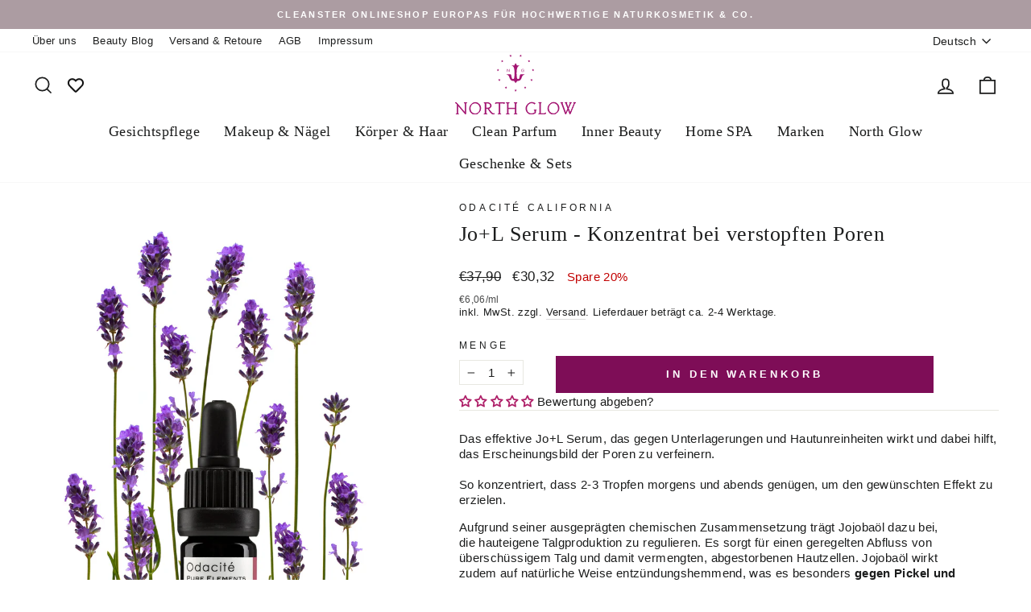

--- FILE ---
content_type: text/html; charset=utf-8
request_url: https://northglow.de/products/jo-l-clogged-pores-jojoba-lavender-serum-concentrate
body_size: 83194
content:
<!doctype html><html class="no-js" lang="de" dir="ltr"><head>
	<script id="pandectes-rules">   /* PANDECTES-GDPR: DO NOT MODIFY AUTO GENERATED CODE OF THIS SCRIPT */      window.PandectesSettings = {"store":{"id":44742246564,"plan":"plus","theme":"Kopie von 25.6 Impulse section fix","primaryLocale":"de","adminMode":false,"headless":false,"storefrontRootDomain":"","checkoutRootDomain":"","storefrontAccessToken":""},"tsPublished":1765920900,"declaration":{"showPurpose":false,"showProvider":false,"declIntroText":"Wir verwenden Cookies, um die Funktionalität der Website zu optimieren, die Leistung zu analysieren und Ihnen ein personalisiertes Erlebnis zu bieten. Einige Cookies sind für den ordnungsgemäßen Betrieb der Website unerlässlich. Diese Cookies können nicht deaktiviert werden. In diesem Fenster können Sie Ihre Präferenzen für Cookies verwalten.","showDateGenerated":true},"language":{"unpublished":[],"languageMode":"Single","fallbackLanguage":"de","languageDetection":"browser","languagesSupported":[]},"texts":{"managed":{"headerText":{"de":"Wir lieben Cookies und respektieren deine Privatsphäre"},"consentText":{"de":"Diese Website verwendet Cookies, um Dir das beste Erlebnis zu bieten, indem sie Dir individualisiert vorschlagen kann, was Deinem Suchprofil entspricht."},"linkText":{"de":"Mehr erfahren"},"imprintText":{"de":"Impressum"},"googleLinkText":{"de":"Googles Datenschutzbestimmungen"},"allowButtonText":{"de":"Annehmen"},"denyButtonText":{"de":"Ablehnen"},"dismissButtonText":{"de":"Okay"},"leaveSiteButtonText":{"de":"Diese Seite verlassen"},"preferencesButtonText":{"de":"Einstellungen"},"cookiePolicyText":{"de":"Cookie-Richtlinie"},"preferencesPopupTitleText":{"de":"Einwilligungseinstellungen verwalten"},"preferencesPopupIntroText":{"de":"Wir verwenden Cookies, um die Funktionalität der Website zu optimieren, die Leistung zu analysieren und Ihnen ein personalisiertes Erlebnis zu bieten. Einige Cookies sind für den ordnungsgemäßen Betrieb der Website unerlässlich. Diese Cookies können nicht deaktiviert werden. In diesem Fenster können Sie Ihre Präferenzen für Cookies verwalten."},"preferencesPopupSaveButtonText":{"de":"Auswahl speichern"},"preferencesPopupCloseButtonText":{"de":"Schließen"},"preferencesPopupAcceptAllButtonText":{"de":"Alles Akzeptieren"},"preferencesPopupRejectAllButtonText":{"de":"Alles ablehnen"},"cookiesDetailsText":{"de":"Cookie-Details"},"preferencesPopupAlwaysAllowedText":{"de":"Immer erlaubt"},"accessSectionParagraphText":{"de":"Sie haben das Recht, jederzeit auf Ihre Daten zuzugreifen."},"accessSectionTitleText":{"de":"Datenübertragbarkeit"},"accessSectionAccountInfoActionText":{"de":"persönliche Daten"},"accessSectionDownloadReportActionText":{"de":"Alle Daten anfordern"},"accessSectionGDPRRequestsActionText":{"de":"Anfragen betroffener Personen"},"accessSectionOrdersRecordsActionText":{"de":"Aufträge"},"rectificationSectionParagraphText":{"de":"Sie haben das Recht, die Aktualisierung Ihrer Daten zu verlangen, wann immer Sie dies für angemessen halten."},"rectificationSectionTitleText":{"de":"Datenberichtigung"},"rectificationCommentPlaceholder":{"de":"Beschreiben Sie, was Sie aktualisieren möchten"},"rectificationCommentValidationError":{"de":"Kommentar ist erforderlich"},"rectificationSectionEditAccountActionText":{"de":"Aktualisierung anfordern"},"erasureSectionTitleText":{"de":"Recht auf Löschung"},"erasureSectionParagraphText":{"de":"Sie haben das Recht, die Löschung aller Ihrer Daten zu verlangen. Danach können Sie nicht mehr auf Ihr Konto zugreifen."},"erasureSectionRequestDeletionActionText":{"de":"Löschung personenbezogener Daten anfordern"},"consentDate":{"de":"Zustimmungsdatum"},"consentId":{"de":"Einwilligungs-ID"},"consentSectionChangeConsentActionText":{"de":"Einwilligungspräferenz ändern"},"consentSectionConsentedText":{"de":"Sie haben der Cookie-Richtlinie dieser Website zugestimmt am"},"consentSectionNoConsentText":{"de":"Sie haben der Cookie-Richtlinie dieser Website nicht zugestimmt."},"consentSectionTitleText":{"de":"Ihre Cookie-Einwilligung"},"consentStatus":{"de":"Einwilligungspräferenz"},"confirmationFailureMessage":{"de":"Ihre Anfrage wurde nicht bestätigt. Bitte versuchen Sie es erneut und wenn das Problem weiterhin besteht, wenden Sie sich an den Ladenbesitzer, um Hilfe zu erhalten"},"confirmationFailureTitle":{"de":"Ein Problem ist aufgetreten"},"confirmationSuccessMessage":{"de":"Wir werden uns in Kürze zu Ihrem Anliegen bei Ihnen melden."},"confirmationSuccessTitle":{"de":"Ihre Anfrage wurde bestätigt"},"guestsSupportEmailFailureMessage":{"de":"Ihre Anfrage wurde nicht übermittelt. Bitte versuchen Sie es erneut und wenn das Problem weiterhin besteht, wenden Sie sich an den Shop-Inhaber, um Hilfe zu erhalten."},"guestsSupportEmailFailureTitle":{"de":"Ein Problem ist aufgetreten"},"guestsSupportEmailPlaceholder":{"de":"E-Mail-Addresse"},"guestsSupportEmailSuccessMessage":{"de":"Wenn Sie als Kunde dieses Shops registriert sind, erhalten Sie in Kürze eine E-Mail mit Anweisungen zum weiteren Vorgehen."},"guestsSupportEmailSuccessTitle":{"de":"Vielen Dank für die Anfrage"},"guestsSupportEmailValidationError":{"de":"Email ist ungültig"},"guestsSupportInfoText":{"de":"Bitte loggen Sie sich mit Ihrem Kundenkonto ein, um fortzufahren."},"submitButton":{"de":"einreichen"},"submittingButton":{"de":"Senden..."},"cancelButton":{"de":"Abbrechen"},"declIntroText":{"de":"Wir verwenden Cookies, um die Funktionalität der Website zu optimieren, die Leistung zu analysieren und Ihnen ein personalisiertes Erlebnis zu bieten. Einige Cookies sind für den ordnungsgemäßen Betrieb der Website unerlässlich. Diese Cookies können nicht deaktiviert werden. In diesem Fenster können Sie Ihre Präferenzen für Cookies verwalten."},"declName":{"de":"Name"},"declPurpose":{"de":"Zweck"},"declType":{"de":"Typ"},"declRetention":{"de":"Speicherdauer"},"declProvider":{"de":"Anbieter"},"declFirstParty":{"de":"Erstanbieter"},"declThirdParty":{"de":"Drittanbieter"},"declSeconds":{"de":"Sekunden"},"declMinutes":{"de":"Minuten"},"declHours":{"de":"Std."},"declDays":{"de":"Tage"},"declWeeks":{"de":"Woche(n)"},"declMonths":{"de":"Monate"},"declYears":{"de":"Jahre"},"declSession":{"de":"Sitzung"},"declDomain":{"de":"Domain"},"declPath":{"de":"Weg"}},"categories":{"strictlyNecessaryCookiesTitleText":{"de":"Unbedingt erforderlich"},"strictlyNecessaryCookiesDescriptionText":{"de":"Diese Cookies sind unerlässlich, damit Sie sich auf der Website bewegen und ihre Funktionen nutzen können, z. B. den Zugriff auf sichere Bereiche der Website. Ohne diese Cookies kann die Website nicht richtig funktionieren."},"functionalityCookiesTitleText":{"de":"Funktionale Cookies"},"functionalityCookiesDescriptionText":{"de":"Diese Cookies ermöglichen es der Website, verbesserte Funktionalität und Personalisierung bereitzustellen. Sie können von uns oder von Drittanbietern gesetzt werden, deren Dienste wir auf unseren Seiten hinzugefügt haben. Wenn Sie diese Cookies nicht zulassen, funktionieren einige oder alle dieser Dienste möglicherweise nicht richtig."},"performanceCookiesTitleText":{"de":"Performance-Cookies"},"performanceCookiesDescriptionText":{"de":"Diese Cookies ermöglichen es uns, die Leistung unserer Website zu überwachen und zu verbessern. Sie ermöglichen es uns beispielsweise, Besuche zu zählen, Verkehrsquellen zu identifizieren und zu sehen, welche Teile der Website am beliebtesten sind."},"targetingCookiesTitleText":{"de":"Targeting-Cookies"},"targetingCookiesDescriptionText":{"de":"Diese Cookies können von unseren Werbepartnern über unsere Website gesetzt werden. Sie können von diesen Unternehmen verwendet werden, um ein Profil Ihrer Interessen zu erstellen und Ihnen relevante Werbung auf anderen Websites anzuzeigen. Sie speichern keine direkten personenbezogenen Daten, sondern basieren auf der eindeutigen Identifizierung Ihres Browsers und Ihres Internetgeräts. Wenn Sie diese Cookies nicht zulassen, erleben Sie weniger zielgerichtete Werbung."},"unclassifiedCookiesTitleText":{"de":"Unklassifizierte Cookies"},"unclassifiedCookiesDescriptionText":{"de":"Unklassifizierte Cookies sind Cookies, die wir gerade zusammen mit den Anbietern einzelner Cookies klassifizieren."}},"auto":{}},"library":{"previewMode":false,"fadeInTimeout":0,"defaultBlocked":7,"showLink":true,"showImprintLink":false,"showGoogleLink":false,"enabled":true,"cookie":{"expiryDays":365,"secure":true,"domain":""},"dismissOnScroll":false,"dismissOnWindowClick":false,"dismissOnTimeout":false,"palette":{"popup":{"background":"#FFFFFF","backgroundForCalculations":{"a":1,"b":255,"g":255,"r":255},"text":"#000000"},"button":{"background":"transparent","backgroundForCalculations":{"a":1,"b":255,"g":255,"r":255},"text":"#000000","textForCalculation":{"a":1,"b":0,"g":0,"r":0},"border":"#000000"}},"content":{"href":"https://northglow.myshopify.com/policies/privacy-policy","imprintHref":"/","close":"&#10005;","target":"","logo":""},"window":"<div role=\"dialog\" aria-label=\"{{header}}\" aria-describedby=\"cookieconsent:desc\" id=\"pandectes-banner\" class=\"cc-window-wrapper cc-bottom-left-wrapper\"><div class=\"pd-cookie-banner-window cc-window {{classes}}\">{{children}}</div></div>","compliance":{"custom":"<div class=\"cc-compliance cc-highlight\">{{preferences}}{{deny}}{{allow}}</div>"},"type":"custom","layouts":{"basic":"{{messagelink}}{{compliance}}{{close}}"},"position":"bottom-left","theme":"wired","revokable":false,"animateRevokable":false,"revokableReset":false,"revokableLogoUrl":"","revokablePlacement":"bottom-left","revokableMarginHorizontal":15,"revokableMarginVertical":15,"static":false,"autoAttach":true,"hasTransition":false,"blacklistPage":[""],"elements":{"close":"<button aria-label=\"Schließen\" type=\"button\" class=\"cc-close\">{{close}}</button>","dismiss":"<button type=\"button\" class=\"cc-btn cc-btn-decision cc-dismiss\">{{dismiss}}</button>","allow":"<button type=\"button\" class=\"cc-btn cc-btn-decision cc-allow\">{{allow}}</button>","deny":"<button type=\"button\" class=\"cc-btn cc-btn-decision cc-deny\">{{deny}}</button>","preferences":"<button type=\"button\" class=\"cc-btn cc-settings\" aria-controls=\"pd-cp-preferences\" onclick=\"Pandectes.fn.openPreferences()\">{{preferences}}</button>"}},"geolocation":{"brOnly":false,"caOnly":false,"chOnly":false,"euOnly":false,"jpOnly":false,"thOnly":false,"zaOnly":false,"canadaOnly":false,"canadaLaw25":false,"canadaPipeda":false,"globalVisibility":true},"dsr":{"guestsSupport":false,"accessSectionDownloadReportAuto":false},"banner":{"resetTs":1716974325,"extraCss":"        .cc-banner-logo {max-width: 24em!important;}    @media(min-width: 768px) {.cc-window.cc-floating{max-width: 24em!important;width: 24em!important;}}    .cc-message, .pd-cookie-banner-window .cc-header, .cc-logo {text-align: left}    .cc-window-wrapper{z-index: 2147483647;}    .cc-window{z-index: 2147483647;font-family: inherit;}    .pd-cookie-banner-window .cc-header{font-family: inherit;}    .pd-cp-ui{font-family: inherit; background-color: #FFFFFF;color:#000000;}    button.pd-cp-btn, a.pd-cp-btn{}    input + .pd-cp-preferences-slider{background-color: rgba(0, 0, 0, 0.3)}    .pd-cp-scrolling-section::-webkit-scrollbar{background-color: rgba(0, 0, 0, 0.3)}    input:checked + .pd-cp-preferences-slider{background-color: rgba(0, 0, 0, 1)}    .pd-cp-scrolling-section::-webkit-scrollbar-thumb {background-color: rgba(0, 0, 0, 1)}    .pd-cp-ui-close{color:#000000;}    .pd-cp-preferences-slider:before{background-color: #FFFFFF}    .pd-cp-title:before {border-color: #000000!important}    .pd-cp-preferences-slider{background-color:#000000}    .pd-cp-toggle{color:#000000!important}    @media(max-width:699px) {.pd-cp-ui-close-top svg {fill: #000000}}    .pd-cp-toggle:hover,.pd-cp-toggle:visited,.pd-cp-toggle:active{color:#000000!important}    .pd-cookie-banner-window {}  ","customJavascript":{},"showPoweredBy":false,"logoHeight":40,"revokableTrigger":false,"hybridStrict":false,"cookiesBlockedByDefault":"7","isActive":true,"implicitSavePreferences":true,"cookieIcon":false,"blockBots":false,"showCookiesDetails":true,"hasTransition":false,"blockingPage":false,"showOnlyLandingPage":false,"leaveSiteUrl":"https://www.google.com","linkRespectStoreLang":false},"cookies":{"0":[{"name":"secure_customer_sig","type":"http","domain":"northglow.de","path":"/","provider":"Shopify","firstParty":true,"retention":"1 year(s)","session":false,"expires":1,"unit":"declYears","purpose":{"de":"Wird im Zusammenhang mit dem Kundenlogin verwendet."}},{"name":"localization","type":"http","domain":"northglow.de","path":"/","provider":"Shopify","firstParty":true,"retention":"1 year(s)","session":false,"expires":1,"unit":"declYears","purpose":{"de":"Lokalisierung von Shopify-Shops"}},{"name":"cart_currency","type":"http","domain":"northglow.de","path":"/","provider":"Shopify","firstParty":true,"retention":"2 ","session":false,"expires":2,"unit":"declSession","purpose":{"de":"Das Cookie ist für die sichere Checkout- und Zahlungsfunktion auf der Website erforderlich. Diese Funktion wird von shopify.com bereitgestellt."}},{"name":"keep_alive","type":"http","domain":"northglow.de","path":"/","provider":"Shopify","firstParty":true,"retention":"30 minute(s)","session":false,"expires":30,"unit":"declMinutes","purpose":{"de":"Wird im Zusammenhang mit der Käuferlokalisierung verwendet."}},{"name":"shopify_pay_redirect","type":"http","domain":"northglow.de","path":"/","provider":"Shopify","firstParty":true,"retention":"1 hour(s)","session":false,"expires":1,"unit":"declHours","purpose":{"de":"Das Cookie ist für die sichere Checkout- und Zahlungsfunktion auf der Website erforderlich. Diese Funktion wird von shopify.com bereitgestellt."}},{"name":"_cmp_a","type":"http","domain":".northglow.de","path":"/","provider":"Shopify","firstParty":true,"retention":"1 day(s)","session":false,"expires":1,"unit":"declDays","purpose":{"de":"Wird zum Verwalten der Datenschutzeinstellungen des Kunden verwendet."}},{"name":"_tracking_consent","type":"http","domain":".northglow.de","path":"/","provider":"Shopify","firstParty":true,"retention":"1 year(s)","session":false,"expires":1,"unit":"declYears","purpose":{"de":"Tracking-Einstellungen."}},{"name":"wpm-test-cookie","type":"http","domain":"northglow.de","path":"/","provider":"Shopify","firstParty":true,"retention":"Session","session":true,"expires":1,"unit":"declSeconds","purpose":{"de":"Used to ensure our systems are working correctly."}},{"name":"wpm-test-cookie","type":"http","domain":"de","path":"/","provider":"Unknown","firstParty":false,"retention":"Session","session":true,"expires":1,"unit":"declSeconds","purpose":{"de":"Used to ensure our systems are working correctly."}}],"1":[{"name":"_pinterest_ct_ua","type":"http","domain":".ct.pinterest.com","path":"/","provider":"Pinterest","firstParty":false,"retention":"1 year(s)","session":false,"expires":1,"unit":"declYears","purpose":{"de":"Wird verwendet, um Aktionen seitenübergreifend zu gruppieren."}}],"2":[{"name":"_ga","type":"http","domain":".northglow.de","path":"/","provider":"Google","firstParty":true,"retention":"1 year(s)","session":false,"expires":1,"unit":"declYears","purpose":{"de":"Cookie wird von Google Analytics mit unbekannter Funktionalität gesetzt"}},{"name":"__cf_bm","type":"http","domain":".forms.soundestlink.com","path":"/","provider":"CloudFlare","firstParty":false,"retention":"30 minute(s)","session":false,"expires":30,"unit":"declMinutes","purpose":{"de":"Wird verwendet, um eingehenden Datenverkehr zu verwalten, der den mit Bots verbundenen Kriterien entspricht."}},{"name":"_ga_JL7D9CDTK0","type":"http","domain":".northglow.de","path":"/","provider":"Google","firstParty":true,"retention":"1 year(s)","session":false,"expires":1,"unit":"declYears","purpose":{"de":""}},{"name":"_ga_YWT5P4MH9V","type":"http","domain":".northglow.de","path":"/","provider":"Google","firstParty":true,"retention":"1 year(s)","session":false,"expires":1,"unit":"declYears","purpose":{"de":""}}],"4":[{"name":"_gcl_au","type":"http","domain":".northglow.de","path":"/","provider":"Google","firstParty":true,"retention":"3 month(s)","session":false,"expires":3,"unit":"declMonths","purpose":{"de":"Cookie wird von Google Tag Manager platziert, um Conversions zu verfolgen."}},{"name":"omnisendSessionID","type":"http","domain":".northglow.de","path":"/","provider":"Omnisend","firstParty":true,"retention":"30 minute(s)","session":false,"expires":30,"unit":"declMinutes","purpose":{"de":"Wird verwendet, um eine Sitzung eines anonymen Kontakts oder eines Kontakts zu identifizieren."}},{"name":"_pin_unauth","type":"http","domain":"northglow.de","path":"/","provider":"Pinterest","firstParty":true,"retention":"1 year(s)","session":false,"expires":1,"unit":"declYears","purpose":{"de":"Wird verwendet, um Aktionen für Benutzer zu gruppieren, die von Pinterest nicht identifiziert werden können."}},{"name":"soundestID","type":"http","domain":".northglow.de","path":"/","provider":"Omnisend","firstParty":true,"retention":"Session","session":true,"expires":-55,"unit":"declYears","purpose":{"de":"Wird verwendet, um einen anonymen Kontakt zu identifizieren."}},{"name":"ar_debug","type":"http","domain":".pinterest.com","path":"/","provider":"Teads","firstParty":false,"retention":"1 year(s)","session":false,"expires":1,"unit":"declYears","purpose":{"de":""}}],"8":[{"name":"wishlist_id","type":"http","domain":"northglow.de","path":"/","provider":"Unknown","firstParty":true,"retention":"1 year(s)","session":false,"expires":1,"unit":"declYears","purpose":{"de":""}},{"name":"wishlist_customer_id","type":"http","domain":"northglow.de","path":"/","provider":"Unknown","firstParty":true,"retention":"1 year(s)","session":false,"expires":1,"unit":"declYears","purpose":{"de":""}},{"name":"omnisendShopifyCart","type":"http","domain":".northglow.de","path":"/","provider":"Unknown","firstParty":true,"retention":"Session","session":true,"expires":-55,"unit":"declYears","purpose":{"de":""}},{"name":"bookmarkeditems","type":"http","domain":"northglow.de","path":"/","provider":"Unknown","firstParty":true,"retention":"1 year(s)","session":false,"expires":1,"unit":"declYears","purpose":{"de":""}},{"name":"cookieconsent_preferences_disabled","type":"http","domain":"northglow.de","path":"/","provider":"Unknown","firstParty":true,"retention":"1 year(s)","session":false,"expires":1,"unit":"declYears","purpose":{"de":""}},{"name":"_shopify_essential","type":"http","domain":"northglow.de","path":"/","provider":"Unknown","firstParty":true,"retention":"1 year(s)","session":false,"expires":1,"unit":"declYears","purpose":{"de":""}}]},"blocker":{"isActive":false,"googleConsentMode":{"id":"","analyticsId":"","adwordsId":"","isActive":true,"adStorageCategory":4,"analyticsStorageCategory":2,"personalizationStorageCategory":1,"functionalityStorageCategory":1,"customEvent":true,"securityStorageCategory":0,"redactData":false,"urlPassthrough":false,"dataLayerProperty":"dataLayer","waitForUpdate":0,"useNativeChannel":true},"facebookPixel":{"id":"","isActive":false,"ldu":false},"microsoft":{},"rakuten":{"isActive":false,"cmp":false,"ccpa":false},"klaviyoIsActive":false,"gpcIsActive":false,"clarity":{},"defaultBlocked":7,"patterns":{"whiteList":[],"blackList":{"1":[],"2":[],"4":[],"8":[]},"iframesWhiteList":[],"iframesBlackList":{"1":[],"2":[],"4":[],"8":[]},"beaconsWhiteList":[],"beaconsBlackList":{"1":[],"2":[],"4":[],"8":[]}}}}      !function(){"use strict";window.PandectesRules=window.PandectesRules||{},window.PandectesRules.manualBlacklist={1:[],2:[],4:[]},window.PandectesRules.blacklistedIFrames={1:[],2:[],4:[]},window.PandectesRules.blacklistedCss={1:[],2:[],4:[]},window.PandectesRules.blacklistedBeacons={1:[],2:[],4:[]};const e="javascript/blocked",t=["US-CA","US-VA","US-CT","US-UT","US-CO","US-MT","US-TX","US-OR","US-IA","US-NE","US-NH","US-DE","US-NJ","US-TN","US-MN"],n=["AT","BE","BG","HR","CY","CZ","DK","EE","FI","FR","DE","GR","HU","IE","IT","LV","LT","LU","MT","NL","PL","PT","RO","SK","SI","ES","SE","GB","LI","NO","IS"];function a(e){return new RegExp(e.replace(/[/\\.+?$()]/g,"\\$&").replace("*","(.*)"))}const o=(e,t="log")=>{new URLSearchParams(window.location.search).get("log")&&console[t](`PandectesRules: ${e}`)};function s(e){const t=document.createElement("script");t.async=!0,t.src=e,document.head.appendChild(t)}const r=window.PandectesRulesSettings||window.PandectesSettings,i=function(){if(void 0!==window.dataLayer&&Array.isArray(window.dataLayer)){if(window.dataLayer.some((e=>"pandectes_full_scan"===e.event)))return!0}return!1}(),c=((e="_pandectes_gdpr")=>{const t=("; "+document.cookie).split("; "+e+"=");let n;if(t.length<2)n={};else{const e=t.pop().split(";");n=window.atob(e.shift())}const a=(e=>{try{return JSON.parse(e)}catch(e){return!1}})(n);return!1!==a?a:n})(),{banner:{isActive:d},blocker:{defaultBlocked:l,patterns:u}}=r,g=c&&null!==c.preferences&&void 0!==c.preferences?c.preferences:null,p=i?0:d?null===g?l:g:0,f={1:!(1&p),2:!(2&p),4:!(4&p)},{blackList:h,whiteList:w,iframesBlackList:y,iframesWhiteList:m,beaconsBlackList:b,beaconsWhiteList:_}=u,k={blackList:[],whiteList:[],iframesBlackList:{1:[],2:[],4:[],8:[]},iframesWhiteList:[],beaconsBlackList:{1:[],2:[],4:[],8:[]},beaconsWhiteList:[]};[1,2,4].map((e=>{f[e]||(k.blackList.push(...h[e].length?h[e].map(a):[]),k.iframesBlackList[e]=y[e].length?y[e].map(a):[],k.beaconsBlackList[e]=b[e].length?b[e].map(a):[])})),k.whiteList=w.length?w.map(a):[],k.iframesWhiteList=m.length?m.map(a):[],k.beaconsWhiteList=_.length?_.map(a):[];const v={scripts:[],iframes:{1:[],2:[],4:[]},beacons:{1:[],2:[],4:[]},css:{1:[],2:[],4:[]}},L=(t,n)=>t&&(!n||n!==e)&&(!k.blackList||k.blackList.some((e=>e.test(t))))&&(!k.whiteList||k.whiteList.every((e=>!e.test(t)))),S=(e,t)=>{const n=k.iframesBlackList[t],a=k.iframesWhiteList;return e&&(!n||n.some((t=>t.test(e))))&&(!a||a.every((t=>!t.test(e))))},C=(e,t)=>{const n=k.beaconsBlackList[t],a=k.beaconsWhiteList;return e&&(!n||n.some((t=>t.test(e))))&&(!a||a.every((t=>!t.test(e))))},A=new MutationObserver((e=>{for(let t=0;t<e.length;t++){const{addedNodes:n}=e[t];for(let e=0;e<n.length;e++){const t=n[e],a=t.dataset&&t.dataset.cookiecategory;if(1===t.nodeType&&"LINK"===t.tagName){const e=t.dataset&&t.dataset.href;if(e&&a)switch(a){case"functionality":case"C0001":v.css[1].push(e);break;case"performance":case"C0002":v.css[2].push(e);break;case"targeting":case"C0003":v.css[4].push(e)}}}}}));var P=new MutationObserver((t=>{for(let n=0;n<t.length;n++){const{addedNodes:a}=t[n];for(let t=0;t<a.length;t++){const n=a[t],s=n.src||n.dataset&&n.dataset.src,r=n.dataset&&n.dataset.cookiecategory;if(1===n.nodeType&&"IFRAME"===n.tagName){if(s){let e=!1;S(s,1)||"functionality"===r||"C0001"===r?(e=!0,v.iframes[1].push(s)):S(s,2)||"performance"===r||"C0002"===r?(e=!0,v.iframes[2].push(s)):(S(s,4)||"targeting"===r||"C0003"===r)&&(e=!0,v.iframes[4].push(s)),e&&(n.removeAttribute("src"),n.setAttribute("data-src",s))}}else if(1===n.nodeType&&"IMG"===n.tagName){if(s){let e=!1;C(s,1)?(e=!0,v.beacons[1].push(s)):C(s,2)?(e=!0,v.beacons[2].push(s)):C(s,4)&&(e=!0,v.beacons[4].push(s)),e&&(n.removeAttribute("src"),n.setAttribute("data-src",s))}}else if(1===n.nodeType&&"SCRIPT"===n.tagName){const t=n.type;let a=!1;if(L(s,t)?(o(`rule blocked: ${s}`),a=!0):s&&r?o(`manually blocked @ ${r}: ${s}`):r&&o(`manually blocked @ ${r}: inline code`),a){v.scripts.push([n,t]),n.type=e;const a=function(t){n.getAttribute("type")===e&&t.preventDefault(),n.removeEventListener("beforescriptexecute",a)};n.addEventListener("beforescriptexecute",a),n.parentElement&&n.parentElement.removeChild(n)}}}}}));const $=document.createElement,E={src:Object.getOwnPropertyDescriptor(HTMLScriptElement.prototype,"src"),type:Object.getOwnPropertyDescriptor(HTMLScriptElement.prototype,"type")};window.PandectesRules.unblockCss=e=>{const t=v.css[e]||[];t.length&&o(`Unblocking CSS for ${e}`),t.forEach((e=>{const t=document.querySelector(`link[data-href^="${e}"]`);t.removeAttribute("data-href"),t.href=e})),v.css[e]=[]},window.PandectesRules.unblockIFrames=e=>{const t=v.iframes[e]||[];t.length&&o(`Unblocking IFrames for ${e}`),k.iframesBlackList[e]=[],t.forEach((e=>{const t=document.querySelector(`iframe[data-src^="${e}"]`);t.removeAttribute("data-src"),t.src=e})),v.iframes[e]=[]},window.PandectesRules.unblockBeacons=e=>{const t=v.beacons[e]||[];t.length&&o(`Unblocking Beacons for ${e}`),k.beaconsBlackList[e]=[],t.forEach((e=>{const t=document.querySelector(`img[data-src^="${e}"]`);t.removeAttribute("data-src"),t.src=e})),v.beacons[e]=[]},window.PandectesRules.unblockInlineScripts=function(e){const t=1===e?"functionality":2===e?"performance":"targeting",n=document.querySelectorAll(`script[type="javascript/blocked"][data-cookiecategory="${t}"]`);o(`unblockInlineScripts: ${n.length} in ${t}`),n.forEach((function(e){const t=document.createElement("script");t.type="text/javascript",e.hasAttribute("src")?t.src=e.getAttribute("src"):t.textContent=e.textContent,document.head.appendChild(t),e.parentNode.removeChild(e)}))},window.PandectesRules.unblockInlineCss=function(e){const t=1===e?"functionality":2===e?"performance":"targeting",n=document.querySelectorAll(`link[data-cookiecategory="${t}"]`);o(`unblockInlineCss: ${n.length} in ${t}`),n.forEach((function(e){e.href=e.getAttribute("data-href")}))},window.PandectesRules.unblock=function(e){e.length<1?(k.blackList=[],k.whiteList=[],k.iframesBlackList=[],k.iframesWhiteList=[]):(k.blackList&&(k.blackList=k.blackList.filter((t=>e.every((e=>"string"==typeof e?!t.test(e):e instanceof RegExp?t.toString()!==e.toString():void 0))))),k.whiteList&&(k.whiteList=[...k.whiteList,...e.map((e=>{if("string"==typeof e){const t=".*"+a(e)+".*";if(k.whiteList.every((e=>e.toString()!==t.toString())))return new RegExp(t)}else if(e instanceof RegExp&&k.whiteList.every((t=>t.toString()!==e.toString())))return e;return null})).filter(Boolean)]));let t=0;[...v.scripts].forEach((([e,n],a)=>{if(function(e){const t=e.getAttribute("src");return k.blackList&&k.blackList.every((e=>!e.test(t)))||k.whiteList&&k.whiteList.some((e=>e.test(t)))}(e)){const o=document.createElement("script");for(let t=0;t<e.attributes.length;t++){let n=e.attributes[t];"src"!==n.name&&"type"!==n.name&&o.setAttribute(n.name,e.attributes[t].value)}o.setAttribute("src",e.src),o.setAttribute("type",n||"application/javascript"),document.head.appendChild(o),v.scripts.splice(a-t,1),t++}})),0==k.blackList.length&&0===k.iframesBlackList[1].length&&0===k.iframesBlackList[2].length&&0===k.iframesBlackList[4].length&&0===k.beaconsBlackList[1].length&&0===k.beaconsBlackList[2].length&&0===k.beaconsBlackList[4].length&&(o("Disconnecting observers"),P.disconnect(),A.disconnect())};const{store:{adminMode:T,headless:B,storefrontRootDomain:R,checkoutRootDomain:I,storefrontAccessToken:O},banner:{isActive:N},blocker:U}=r,{defaultBlocked:D}=U;N&&function(e){if(window.Shopify&&window.Shopify.customerPrivacy)return void e();let t=null;window.Shopify&&window.Shopify.loadFeatures&&window.Shopify.trackingConsent?e():t=setInterval((()=>{window.Shopify&&window.Shopify.loadFeatures&&(clearInterval(t),window.Shopify.loadFeatures([{name:"consent-tracking-api",version:"0.1"}],(t=>{t?o("Shopify.customerPrivacy API - failed to load"):(o(`shouldShowBanner() -> ${window.Shopify.trackingConsent.shouldShowBanner()} | saleOfDataRegion() -> ${window.Shopify.trackingConsent.saleOfDataRegion()}`),e())})))}),10)}((()=>{!function(){const e=window.Shopify.trackingConsent;if(!1!==e.shouldShowBanner()||null!==g||7!==D)try{const t=T&&!(window.Shopify&&window.Shopify.AdminBarInjector);let n={preferences:!(1&p)||i||t,analytics:!(2&p)||i||t,marketing:!(4&p)||i||t};B&&(n.headlessStorefront=!0,n.storefrontRootDomain=R?.length?R:window.location.hostname,n.checkoutRootDomain=I?.length?I:`checkout.${window.location.hostname}`,n.storefrontAccessToken=O?.length?O:""),e.firstPartyMarketingAllowed()===n.marketing&&e.analyticsProcessingAllowed()===n.analytics&&e.preferencesProcessingAllowed()===n.preferences||e.setTrackingConsent(n,(function(e){e&&e.error?o("Shopify.customerPrivacy API - failed to setTrackingConsent"):o(`setTrackingConsent(${JSON.stringify(n)})`)}))}catch(e){o("Shopify.customerPrivacy API - exception")}}(),function(){if(B){const e=window.Shopify.trackingConsent,t=e.currentVisitorConsent();if(navigator.globalPrivacyControl&&""===t.sale_of_data){const t={sale_of_data:!1,headlessStorefront:!0};t.storefrontRootDomain=R?.length?R:window.location.hostname,t.checkoutRootDomain=I?.length?I:`checkout.${window.location.hostname}`,t.storefrontAccessToken=O?.length?O:"",e.setTrackingConsent(t,(function(e){e&&e.error?o(`Shopify.customerPrivacy API - failed to setTrackingConsent({${JSON.stringify(t)})`):o(`setTrackingConsent(${JSON.stringify(t)})`)}))}}}()}));const M="[Pandectes :: Google Consent Mode debug]:";function j(...e){const t=e[0],n=e[1],a=e[2];if("consent"!==t)return"config"===t?"config":void 0;const{ad_storage:o,ad_user_data:s,ad_personalization:r,functionality_storage:i,analytics_storage:c,personalization_storage:d,security_storage:l}=a,u={Command:t,Mode:n,ad_storage:o,ad_user_data:s,ad_personalization:r,functionality_storage:i,analytics_storage:c,personalization_storage:d,security_storage:l};return console.table(u),"default"===n&&("denied"===o&&"denied"===s&&"denied"===r&&"denied"===i&&"denied"===c&&"denied"===d||console.warn(`${M} all types in a "default" command should be set to "denied" except for security_storage that should be set to "granted"`)),n}let z=!1,x=!1;function q(e){e&&("default"===e?(z=!0,x&&console.warn(`${M} "default" command was sent but there was already an "update" command before it.`)):"update"===e?(x=!0,z||console.warn(`${M} "update" command was sent but there was no "default" command before it.`)):"config"===e&&(z||console.warn(`${M} a tag read consent state before a "default" command was sent.`)))}const{banner:{isActive:F,hybridStrict:W},geolocation:{caOnly:H=!1,euOnly:G=!1,brOnly:J=!1,jpOnly:V=!1,thOnly:K=!1,chOnly:Z=!1,zaOnly:Y=!1,canadaOnly:X=!1,globalVisibility:Q=!0},blocker:{defaultBlocked:ee=7,googleConsentMode:{isActive:te,onlyGtm:ne=!1,id:ae="",analyticsId:oe="",adwordsId:se="",redactData:re,urlPassthrough:ie,adStorageCategory:ce,analyticsStorageCategory:de,functionalityStorageCategory:le,personalizationStorageCategory:ue,securityStorageCategory:ge,dataLayerProperty:pe="dataLayer",waitForUpdate:fe=0,useNativeChannel:he=!1,debugMode:we=!1}}}=r;function ye(){window[pe].push(arguments)}window[pe]=window[pe]||[];const me={hasInitialized:!1,useNativeChannel:!1,ads_data_redaction:!1,url_passthrough:!1,data_layer_property:"dataLayer",storage:{ad_storage:"granted",ad_user_data:"granted",ad_personalization:"granted",analytics_storage:"granted",functionality_storage:"granted",personalization_storage:"granted",security_storage:"granted"}};if(F&&te)if(we&&(be=pe||"dataLayer",window[be].forEach((e=>{q(j(...e))})),window[be].push=function(...e){return q(j(...e[0])),Array.prototype.push.apply(this,e)}),ne){const e="https://www.googletagmanager.com";if(ae.length){const t=ae.split(",");window[me.data_layer_property].push({"gtm.start":(new Date).getTime(),event:"gtm.js"});for(let n=0;n<t.length;n++){const a="dataLayer"!==me.data_layer_property?`&l=${me.data_layer_property}`:"";s(`${e}/gtm.js?id=${t[n].trim()}${a}`)}}}else{const e=0===(ee&ce)?"granted":"denied",a=0===(ee&de)?"granted":"denied",o=0===(ee&le)?"granted":"denied",r=0===(ee&ue)?"granted":"denied",i=0===(ee&ge)?"granted":"denied";me.hasInitialized=!0,me.useNativeChannel=he,me.url_passthrough=ie,me.ads_data_redaction="denied"===e&&re,me.storage.ad_storage=e,me.storage.ad_user_data=e,me.storage.ad_personalization=e,me.storage.analytics_storage=a,me.storage.functionality_storage=o,me.storage.personalization_storage=r,me.storage.security_storage=i,me.data_layer_property=pe||"dataLayer",ye("set","developer_id.dMTZkMj",!0),me.ads_data_redaction&&ye("set","ads_data_redaction",me.ads_data_redaction),me.url_passthrough&&ye("set","url_passthrough",me.url_passthrough),function(){const e=p!==ee?{wait_for_update:fe||500}:fe?{wait_for_update:fe}:{};Q&&!W?ye("consent","default",{...me.storage,...e}):(ye("consent","default",{...me.storage,...e,region:[...G||W?n:[],...H&&!W?t:[],...J&&!W?["BR"]:[],...V&&!W?["JP"]:[],...!1===X||W?[]:["CA"],...K&&!W?["TH"]:[],...Z&&!W?["CH"]:[],...Y&&!W?["ZA"]:[]]}),ye("consent","default",{ad_storage:"granted",ad_user_data:"granted",ad_personalization:"granted",analytics_storage:"granted",functionality_storage:"granted",personalization_storage:"granted",security_storage:"granted",...e}));if(null!==g){const e=0===(p&ce)?"granted":"denied",t=0===(p&de)?"granted":"denied",n=0===(p&le)?"granted":"denied",a=0===(p&ue)?"granted":"denied",o=0===(p&ge)?"granted":"denied";me.storage.ad_storage=e,me.storage.ad_user_data=e,me.storage.ad_personalization=e,me.storage.analytics_storage=t,me.storage.functionality_storage=n,me.storage.personalization_storage=a,me.storage.security_storage=o,ye("consent","update",me.storage)}ye("js",new Date);const a="https://www.googletagmanager.com";if(ae.length){const e=ae.split(",");window[me.data_layer_property].push({"gtm.start":(new Date).getTime(),event:"gtm.js"});for(let t=0;t<e.length;t++){const n="dataLayer"!==me.data_layer_property?`&l=${me.data_layer_property}`:"";s(`${a}/gtm.js?id=${e[t].trim()}${n}`)}}if(oe.length){const e=oe.split(",");for(let t=0;t<e.length;t++){const n=e[t].trim();n.length&&(s(`${a}/gtag/js?id=${n}`),ye("config",n,{send_page_view:!1}))}}if(se.length){const e=se.split(",");for(let t=0;t<e.length;t++){const n=e[t].trim();n.length&&(s(`${a}/gtag/js?id=${n}`),ye("config",n,{allow_enhanced_conversions:!0}))}}}()}var be;const{blocker:{klaviyoIsActive:_e,googleConsentMode:{adStorageCategory:ke}}}=r;_e&&window.addEventListener("PandectesEvent_OnConsent",(function(e){const{preferences:t}=e.detail;if(null!=t){const e=0===(t&ke)?"granted":"denied";void 0!==window.klaviyo&&window.klaviyo.isIdentified()&&window.klaviyo.push(["identify",{ad_personalization:e,ad_user_data:e}])}}));const{banner:{revokableTrigger:ve}}=r;ve&&(window.onload=async()=>{for await(let e of((e,t=1e3,n=1e4)=>{const a=new WeakMap;return{async*[Symbol.asyncIterator](){const o=Date.now();for(;Date.now()-o<n;){const n=document.querySelectorAll(e);for(const e of n)a.has(e)||(a.set(e,!0),yield e);await new Promise((e=>setTimeout(e,t)))}}}})('a[href*="#reopenBanner"]'))e.onclick=e=>{e.preventDefault(),window.Pandectes.fn.revokeConsent()}});const{banner:{isActive:Le},blocker:{defaultBlocked:Se=7,microsoft:{isActive:Ce,uetTags:Ae,dataLayerProperty:Pe="uetq"}={isActive:!1,uetTags:"",dataLayerProperty:"uetq"},clarity:{isActive:$e,id:Ee}={isActive:!1,id:""}}}=r,Te={hasInitialized:!1,data_layer_property:"uetq",storage:{ad_storage:"granted"}};if(Le&&Ce){if(function(e,t,n){const a=new Date;a.setTime(a.getTime()+24*n*60*60*1e3);const o="expires="+a.toUTCString();document.cookie=`${e}=${t}; ${o}; path=/; secure; samesite=strict`}("_uetmsdns","0",365),Ae.length){const e=Ae.split(",");for(let t=0;t<e.length;t++)e[t].trim().length&&Me(e[t])}const e=4&Se?"denied":"granted";if(Te.hasInitialized=!0,Te.storage.ad_storage=e,window[Pe]=window[Pe]||[],window[Pe].push("consent","default",Te.storage),null!==g){const e=4&p?"denied":"granted";Te.storage.ad_storage=e,window[Pe].push("consent","update",Te.storage)}window.addEventListener("PandectesEvent_OnConsent",(e=>{["new","revoke"].includes(e.detail?.consentType)&&(4&e.detail?.preferences?window[Pe].push("consent","update",{ad_storage:"denied"}):window[Pe].push("consent","update",{ad_storage:"granted"}))}))}var Be,Re,Ie,Oe,Ne,Ue,De;function Me(e){const t=document.createElement("script");t.type="text/javascript",t.async=!0,t.src="//bat.bing.com/bat.js",t.onload=function(){const t={ti:e,cookieFlags:"SameSite=None;Secure"};t.q=window[Pe],window[Pe]=new UET(t),window[Pe].push("pageLoad")},document.head.appendChild(t)}$e&&Le&&(Ee.length&&(Be=window,Re=document,Oe="script",Ne=Ee,Be[Ie="clarity"]=Be[Ie]||function(){(Be[Ie].q=Be[Ie].q||[]).push(arguments)},(Ue=Re.createElement(Oe)).async=1,Ue.src="https://www.clarity.ms/tag/"+Ne,(De=Re.getElementsByTagName(Oe)[0]).parentNode.insertBefore(Ue,De)),window.addEventListener("PandectesEvent_OnConsent",(e=>{["new","revoke"].includes(e.detail?.consentType)&&"function"==typeof window.clarity&&(2&e.detail?.preferences?window.clarity("consent",!1):window.clarity("consent"))}))),window.PandectesRules.gcm=me;const{banner:{isActive:je},blocker:{isActive:ze}}=r;o(`Prefs: ${p} | Banner: ${je?"on":"off"} | Blocker: ${ze?"on":"off"}`);const xe=null===g&&/\/checkouts\//.test(window.location.pathname);0!==p&&!1===i&&ze&&!xe&&(o("Blocker will execute"),document.createElement=function(...t){if("script"!==t[0].toLowerCase())return $.bind?$.bind(document)(...t):$;const n=$.bind(document)(...t);try{Object.defineProperties(n,{src:{...E.src,set(t){L(t,n.type)&&E.type.set.call(this,e),E.src.set.call(this,t)}},type:{...E.type,get(){const t=E.type.get.call(this);return t===e||L(this.src,t)?null:t},set(t){const a=L(n.src,n.type)?e:t;E.type.set.call(this,a)}}}),n.setAttribute=function(t,a){if("type"===t){const t=L(n.src,n.type)?e:a;E.type.set.call(n,t)}else"src"===t?(L(a,n.type)&&E.type.set.call(n,e),E.src.set.call(n,a)):HTMLScriptElement.prototype.setAttribute.call(n,t,a)}}catch(e){console.warn("Yett: unable to prevent script execution for script src ",n.src,".\n",'A likely cause would be because you are using a third-party browser extension that monkey patches the "document.createElement" function.')}return n},P.observe(document.documentElement,{childList:!0,subtree:!0}),A.observe(document.documentElement,{childList:!0,subtree:!0}))}();
</script>
<!-- ver 26.6 ================================================== -->  
<link rel="preconnect dns-prefetch" href="https://northglow.de"><link rel="dns-prefetch" href="//cdn.shopify.com" /><link rel="dns-prefetch" href="//fonts.shopifycdn.com" />
<link rel="preconnect" href="https://cdn.shopify.com">  <link rel="preconnect" href="https://cdn.shopify.com"><link rel="preconnect" href="https://fonts.shopifycdn.com">
<link rel="preload" as="style" href="//northglow.de/cdn/shop/t/37/assets/theme.css?v=123376056679831691961765920901" />
<link rel="preload" as="script" href="//northglow.de/cdn/shop/t/37/assets/vendor-scripts-v11.js" />
<link rel="preload" as="script" href="//northglow.de/cdn/shop/t/37/assets/theme.js?v=174680686042299868141765919827" />
<link rel="preload" as="script" href="//northglow.de/cdn/shop/t/37/assets/jquery.min.js" />
<link rel="preload" href="//northglow.de/cdn/shop/products/jol-serum-konzentrat-bei-verstopften-poren-mit-jojoba-und-lavendel-serum-odacite-california-836351_1000x.jpg?v=1747312529" as="image">  <link rel="preload" href="" as="font" type="font/woff2" crossorigin>
<link rel="preload" href="" as="font" type="font/woff2" crossorigin><style data-shopify>
  

  
  
  
</style><link href="//northglow.de/cdn/shop/t/37/assets/theme.css?v=123376056679831691961765920901" rel="stylesheet" type="text/css" media="all" /><style data-shopify>:root {
    --typeHeaderPrimary: "New York";
    --typeHeaderFallback: Iowan Old Style, Apple Garamond, Baskerville, Times New Roman, Droid Serif, Times, Source Serif Pro, serif, Apple Color Emoji, Segoe UI Emoji, Segoe UI Symbol;
    --typeHeaderSize: 30px;
    --typeHeaderWeight: 400;
    --typeHeaderLineHeight: 1.4;
    --typeHeaderSpacing: 0.025em;

    --typeBasePrimary:Helvetica;
    --typeBaseFallback:Arial, sans-serif;
    --typeBaseSize: 15px;
    --typeBaseWeight: 400;
    --typeBaseSpacing: 0.025em;
    --typeBaseLineHeight: 1.3;

    --typeCollectionTitle: 15px;

    --iconWeight: 4px;
    --iconLinecaps: miter;

    
      --buttonRadius: 0px;
    

    --colorGridOverlayOpacity: 0.1;
  }

  .placeholder-content {
    background-image: linear-gradient(100deg, #ffffff 40%, #f7f7f7 63%, #ffffff 79%);
  }</style><script asnyc>
    document.documentElement.className = document.documentElement.className.replace('no-js', 'js');
    window.theme = window.theme || {};
    theme.routes = {
      home: "/",
      cart: "/cart.js",
      cartPage: "/cart",
      cartAdd: "/cart/add.js",
      cartChange: "/cart/change.js",
      search: "/search",
      predictive_url: "/search/suggest"
    };
    theme.strings = {
      soldOut: "Aktuell ausverkauft",
      unavailable: "Nicht verfügbar",
      inStockLabel: "Auf Lager",
      oneStockLabel: "Geringer Lagerbestand - [count] Artikel übrig",
      otherStockLabel: "Geringer Lagerbestand - [count] Artikel übrig",
      willNotShipUntil: "Wird nach dem [date] versendet",
      willBeInStockAfter: "Wird nach dem [date] auf Lager sein",
      waitingForStock: "Inventar auf dem Weg",
      savePrice: "Spare [saved_amount]",
      cartEmpty: "Ihr Warenkorb ist im Moment leer.",
      cartTermsConfirmation: "Sie müssen den Verkaufsbedingungen zustimmen, um auszuchecken",
      searchCollections: "Kollektionen",
      searchPages: "Seiten",
      searchArticles: "Artikel",
      productFrom: "Ab ",
      maxQuantity: "Du kannst nur haben [quantity] von [title] in Ihrem Warenkorbt."
    };
    theme.settings = {
      cartType: "drawer",
      isCustomerTemplate: false,
      moneyFormat: "€{{amount_with_comma_separator}}",
      saveType: "percent",
      productImageSize: "square",
      productImageCover: true,
      predictiveSearch: true,
      predictiveSearchType: null,
      predictiveSearchVendor: true,
      predictiveSearchPrice: true,
      quickView: true,
      themeName: 'Impulse',
      themeVersion: "7.3.1"
    };
  </script>

 
<script>window.performance && window.performance.mark && window.performance.mark('shopify.content_for_header.start');</script><meta name="google-site-verification" content="z9v_fsbBOhQbbQrrGXG-Xu0mq4CAixuzQ-nucFDozTU">
<meta name="facebook-domain-verification" content="j6cjchqris8nehiowmmoysirwsc8gu">
<meta id="shopify-digital-wallet" name="shopify-digital-wallet" content="/44742246564/digital_wallets/dialog">
<meta name="shopify-checkout-api-token" content="e7505332206989eb2d62d83e8fa8702f">
<meta id="in-context-paypal-metadata" data-shop-id="44742246564" data-venmo-supported="false" data-environment="production" data-locale="de_DE" data-paypal-v4="true" data-currency="EUR">
<link rel="alternate" hreflang="x-default" href="https://northglow.de/products/jo-l-clogged-pores-jojoba-lavender-serum-concentrate">
<link rel="alternate" hreflang="de" href="https://northglow.de/products/jo-l-clogged-pores-jojoba-lavender-serum-concentrate">
<link rel="alternate" hreflang="en" href="https://northglow.de/en/products/jo-l-clogged-pores-jojoba-lavender-serum-concentrate">
<link rel="alternate" type="application/json+oembed" href="https://northglow.de/products/jo-l-clogged-pores-jojoba-lavender-serum-concentrate.oembed">
<script async="async" src="/checkouts/internal/preloads.js?locale=de-DE"></script>
<link rel="preconnect" href="https://shop.app" crossorigin="anonymous">
<script async="async" src="https://shop.app/checkouts/internal/preloads.js?locale=de-DE&shop_id=44742246564" crossorigin="anonymous"></script>
<script id="apple-pay-shop-capabilities" type="application/json">{"shopId":44742246564,"countryCode":"DE","currencyCode":"EUR","merchantCapabilities":["supports3DS"],"merchantId":"gid:\/\/shopify\/Shop\/44742246564","merchantName":"North Glow","requiredBillingContactFields":["postalAddress","email"],"requiredShippingContactFields":["postalAddress","email"],"shippingType":"shipping","supportedNetworks":["visa","maestro","masterCard","amex"],"total":{"type":"pending","label":"North Glow","amount":"1.00"},"shopifyPaymentsEnabled":true,"supportsSubscriptions":true}</script>
<script id="shopify-features" type="application/json">{"accessToken":"e7505332206989eb2d62d83e8fa8702f","betas":["rich-media-storefront-analytics"],"domain":"northglow.de","predictiveSearch":true,"shopId":44742246564,"locale":"de"}</script>
<script>var Shopify = Shopify || {};
Shopify.shop = "northglow.myshopify.com";
Shopify.locale = "de";
Shopify.currency = {"active":"EUR","rate":"1.0"};
Shopify.country = "DE";
Shopify.theme = {"name":"25.6 Impulse section fix (FIXED)","id":186631618826,"schema_name":"Impulse","schema_version":"7.3.1","theme_store_id":857,"role":"main"};
Shopify.theme.handle = "null";
Shopify.theme.style = {"id":null,"handle":null};
Shopify.cdnHost = "northglow.de/cdn";
Shopify.routes = Shopify.routes || {};
Shopify.routes.root = "/";</script>
<script type="module">!function(o){(o.Shopify=o.Shopify||{}).modules=!0}(window);</script>
<script>!function(o){function n(){var o=[];function n(){o.push(Array.prototype.slice.apply(arguments))}return n.q=o,n}var t=o.Shopify=o.Shopify||{};t.loadFeatures=n(),t.autoloadFeatures=n()}(window);</script>
<script>
  window.ShopifyPay = window.ShopifyPay || {};
  window.ShopifyPay.apiHost = "shop.app\/pay";
  window.ShopifyPay.redirectState = null;
</script>
<script id="shop-js-analytics" type="application/json">{"pageType":"product"}</script>
<script defer="defer" async type="module" src="//northglow.de/cdn/shopifycloud/shop-js/modules/v2/client.init-shop-cart-sync_e98Ab_XN.de.esm.js"></script>
<script defer="defer" async type="module" src="//northglow.de/cdn/shopifycloud/shop-js/modules/v2/chunk.common_Pcw9EP95.esm.js"></script>
<script defer="defer" async type="module" src="//northglow.de/cdn/shopifycloud/shop-js/modules/v2/chunk.modal_CzmY4ZhL.esm.js"></script>
<script type="module">
  await import("//northglow.de/cdn/shopifycloud/shop-js/modules/v2/client.init-shop-cart-sync_e98Ab_XN.de.esm.js");
await import("//northglow.de/cdn/shopifycloud/shop-js/modules/v2/chunk.common_Pcw9EP95.esm.js");
await import("//northglow.de/cdn/shopifycloud/shop-js/modules/v2/chunk.modal_CzmY4ZhL.esm.js");

  window.Shopify.SignInWithShop?.initShopCartSync?.({"fedCMEnabled":true,"windoidEnabled":true});

</script>
<script>
  window.Shopify = window.Shopify || {};
  if (!window.Shopify.featureAssets) window.Shopify.featureAssets = {};
  window.Shopify.featureAssets['shop-js'] = {"shop-cart-sync":["modules/v2/client.shop-cart-sync_DazCVyJ3.de.esm.js","modules/v2/chunk.common_Pcw9EP95.esm.js","modules/v2/chunk.modal_CzmY4ZhL.esm.js"],"init-fed-cm":["modules/v2/client.init-fed-cm_D0AulfmK.de.esm.js","modules/v2/chunk.common_Pcw9EP95.esm.js","modules/v2/chunk.modal_CzmY4ZhL.esm.js"],"shop-cash-offers":["modules/v2/client.shop-cash-offers_BISyWFEA.de.esm.js","modules/v2/chunk.common_Pcw9EP95.esm.js","modules/v2/chunk.modal_CzmY4ZhL.esm.js"],"shop-login-button":["modules/v2/client.shop-login-button_D_c1vx_E.de.esm.js","modules/v2/chunk.common_Pcw9EP95.esm.js","modules/v2/chunk.modal_CzmY4ZhL.esm.js"],"pay-button":["modules/v2/client.pay-button_CHADzJ4g.de.esm.js","modules/v2/chunk.common_Pcw9EP95.esm.js","modules/v2/chunk.modal_CzmY4ZhL.esm.js"],"shop-button":["modules/v2/client.shop-button_CQnD2U3v.de.esm.js","modules/v2/chunk.common_Pcw9EP95.esm.js","modules/v2/chunk.modal_CzmY4ZhL.esm.js"],"avatar":["modules/v2/client.avatar_BTnouDA3.de.esm.js"],"init-windoid":["modules/v2/client.init-windoid_CmA0-hrC.de.esm.js","modules/v2/chunk.common_Pcw9EP95.esm.js","modules/v2/chunk.modal_CzmY4ZhL.esm.js"],"init-shop-for-new-customer-accounts":["modules/v2/client.init-shop-for-new-customer-accounts_BCzC_Mib.de.esm.js","modules/v2/client.shop-login-button_D_c1vx_E.de.esm.js","modules/v2/chunk.common_Pcw9EP95.esm.js","modules/v2/chunk.modal_CzmY4ZhL.esm.js"],"init-shop-email-lookup-coordinator":["modules/v2/client.init-shop-email-lookup-coordinator_DYzOit4u.de.esm.js","modules/v2/chunk.common_Pcw9EP95.esm.js","modules/v2/chunk.modal_CzmY4ZhL.esm.js"],"init-shop-cart-sync":["modules/v2/client.init-shop-cart-sync_e98Ab_XN.de.esm.js","modules/v2/chunk.common_Pcw9EP95.esm.js","modules/v2/chunk.modal_CzmY4ZhL.esm.js"],"shop-toast-manager":["modules/v2/client.shop-toast-manager_Bc-1elH8.de.esm.js","modules/v2/chunk.common_Pcw9EP95.esm.js","modules/v2/chunk.modal_CzmY4ZhL.esm.js"],"init-customer-accounts":["modules/v2/client.init-customer-accounts_CqlRHmZs.de.esm.js","modules/v2/client.shop-login-button_D_c1vx_E.de.esm.js","modules/v2/chunk.common_Pcw9EP95.esm.js","modules/v2/chunk.modal_CzmY4ZhL.esm.js"],"init-customer-accounts-sign-up":["modules/v2/client.init-customer-accounts-sign-up_DZmBw6yB.de.esm.js","modules/v2/client.shop-login-button_D_c1vx_E.de.esm.js","modules/v2/chunk.common_Pcw9EP95.esm.js","modules/v2/chunk.modal_CzmY4ZhL.esm.js"],"shop-follow-button":["modules/v2/client.shop-follow-button_Cx-w7rSq.de.esm.js","modules/v2/chunk.common_Pcw9EP95.esm.js","modules/v2/chunk.modal_CzmY4ZhL.esm.js"],"checkout-modal":["modules/v2/client.checkout-modal_Djjmh8qM.de.esm.js","modules/v2/chunk.common_Pcw9EP95.esm.js","modules/v2/chunk.modal_CzmY4ZhL.esm.js"],"shop-login":["modules/v2/client.shop-login_DMZMgoZf.de.esm.js","modules/v2/chunk.common_Pcw9EP95.esm.js","modules/v2/chunk.modal_CzmY4ZhL.esm.js"],"lead-capture":["modules/v2/client.lead-capture_SqejaEd8.de.esm.js","modules/v2/chunk.common_Pcw9EP95.esm.js","modules/v2/chunk.modal_CzmY4ZhL.esm.js"],"payment-terms":["modules/v2/client.payment-terms_DUeEqFTJ.de.esm.js","modules/v2/chunk.common_Pcw9EP95.esm.js","modules/v2/chunk.modal_CzmY4ZhL.esm.js"]};
</script>
<script>(function() {
  var isLoaded = false;
  function asyncLoad() {
    if (isLoaded) return;
    isLoaded = true;
    var urls = ["https:\/\/assets.smartwishlist.webmarked.net\/static\/v6\/smartwishlist.js?shop=northglow.myshopify.com","\/\/cdn.shopify.com\/proxy\/08a2f094a8aebe1d3fcdaf1434354083af5d694c1826e3483d2b887d6639a416\/s.pandect.es\/scripts\/pandectes-core.js?shop=northglow.myshopify.com\u0026sp-cache-control=cHVibGljLCBtYXgtYWdlPTkwMA","\/\/cdn.shopify.com\/proxy\/ae8b005251afee5d0429290569afd1b3b75f26026aed5f26814ad1ce51012257\/api.goaffpro.com\/loader.js?shop=northglow.myshopify.com\u0026sp-cache-control=cHVibGljLCBtYXgtYWdlPTkwMA","https:\/\/omnisnippet1.com\/platforms\/shopify.js?source=scriptTag\u0026v=2025-05-15T06\u0026shop=northglow.myshopify.com","\/\/backinstock.useamp.com\/widget\/48889_1767157465.js?category=bis\u0026v=6\u0026shop=northglow.myshopify.com"];
    for (var i = 0; i < urls.length; i++) {
      var s = document.createElement('script');
      s.type = 'text/javascript';
      s.async = true;
      s.src = urls[i];
      var x = document.getElementsByTagName('script')[0];
      x.parentNode.insertBefore(s, x);
    }
  };
  if(window.attachEvent) {
    window.attachEvent('onload', asyncLoad);
  } else {
    window.addEventListener('wnw_load', asyncLoad, false);
  }
})();</script>
<script id="__st">var __st={"a":44742246564,"offset":3600,"reqid":"7abe690b-9515-4ba7-85c7-acc75036fce2-1769083083","pageurl":"northglow.de\/products\/jo-l-clogged-pores-jojoba-lavender-serum-concentrate","u":"77edef4cc111","p":"product","rtyp":"product","rid":5834656546980};</script>
<script>window.ShopifyPaypalV4VisibilityTracking = true;</script>
<script id="captcha-bootstrap">!function(){'use strict';const t='contact',e='account',n='new_comment',o=[[t,t],['blogs',n],['comments',n],[t,'customer']],c=[[e,'customer_login'],[e,'guest_login'],[e,'recover_customer_password'],[e,'create_customer']],r=t=>t.map((([t,e])=>`form[action*='/${t}']:not([data-nocaptcha='true']) input[name='form_type'][value='${e}']`)).join(','),a=t=>()=>t?[...document.querySelectorAll(t)].map((t=>t.form)):[];function s(){const t=[...o],e=r(t);return a(e)}const i='password',u='form_key',d=['recaptcha-v3-token','g-recaptcha-response','h-captcha-response',i],f=()=>{try{return window.sessionStorage}catch{return}},m='__shopify_v',_=t=>t.elements[u];function p(t,e,n=!1){try{const o=window.sessionStorage,c=JSON.parse(o.getItem(e)),{data:r}=function(t){const{data:e,action:n}=t;return t[m]||n?{data:e,action:n}:{data:t,action:n}}(c);for(const[e,n]of Object.entries(r))t.elements[e]&&(t.elements[e].value=n);n&&o.removeItem(e)}catch(o){console.error('form repopulation failed',{error:o})}}const l='form_type',E='cptcha';function T(t){t.dataset[E]=!0}const w=window,h=w.document,L='Shopify',v='ce_forms',y='captcha';let A=!1;((t,e)=>{const n=(g='f06e6c50-85a8-45c8-87d0-21a2b65856fe',I='https://cdn.shopify.com/shopifycloud/storefront-forms-hcaptcha/ce_storefront_forms_captcha_hcaptcha.v1.5.2.iife.js',D={infoText:'Durch hCaptcha geschützt',privacyText:'Datenschutz',termsText:'Allgemeine Geschäftsbedingungen'},(t,e,n)=>{const o=w[L][v],c=o.bindForm;if(c)return c(t,g,e,D).then(n);var r;o.q.push([[t,g,e,D],n]),r=I,A||(h.body.append(Object.assign(h.createElement('script'),{id:'captcha-provider',async:!0,src:r})),A=!0)});var g,I,D;w[L]=w[L]||{},w[L][v]=w[L][v]||{},w[L][v].q=[],w[L][y]=w[L][y]||{},w[L][y].protect=function(t,e){n(t,void 0,e),T(t)},Object.freeze(w[L][y]),function(t,e,n,w,h,L){const[v,y,A,g]=function(t,e,n){const i=e?o:[],u=t?c:[],d=[...i,...u],f=r(d),m=r(i),_=r(d.filter((([t,e])=>n.includes(e))));return[a(f),a(m),a(_),s()]}(w,h,L),I=t=>{const e=t.target;return e instanceof HTMLFormElement?e:e&&e.form},D=t=>v().includes(t);t.addEventListener('submit',(t=>{const e=I(t);if(!e)return;const n=D(e)&&!e.dataset.hcaptchaBound&&!e.dataset.recaptchaBound,o=_(e),c=g().includes(e)&&(!o||!o.value);(n||c)&&t.preventDefault(),c&&!n&&(function(t){try{if(!f())return;!function(t){const e=f();if(!e)return;const n=_(t);if(!n)return;const o=n.value;o&&e.removeItem(o)}(t);const e=Array.from(Array(32),(()=>Math.random().toString(36)[2])).join('');!function(t,e){_(t)||t.append(Object.assign(document.createElement('input'),{type:'hidden',name:u})),t.elements[u].value=e}(t,e),function(t,e){const n=f();if(!n)return;const o=[...t.querySelectorAll(`input[type='${i}']`)].map((({name:t})=>t)),c=[...d,...o],r={};for(const[a,s]of new FormData(t).entries())c.includes(a)||(r[a]=s);n.setItem(e,JSON.stringify({[m]:1,action:t.action,data:r}))}(t,e)}catch(e){console.error('failed to persist form',e)}}(e),e.submit())}));const S=(t,e)=>{t&&!t.dataset[E]&&(n(t,e.some((e=>e===t))),T(t))};for(const o of['focusin','change'])t.addEventListener(o,(t=>{const e=I(t);D(e)&&S(e,y())}));const B=e.get('form_key'),M=e.get(l),P=B&&M;t.addEventListener('wnw_load',(()=>{const t=y();if(P)for(const e of t)e.elements[l].value===M&&p(e,B);[...new Set([...A(),...v().filter((t=>'true'===t.dataset.shopifyCaptcha))])].forEach((e=>S(e,t)))}))}(h,new URLSearchParams(w.location.search),n,t,e,['guest_login'])})(!0,!0)}();</script>
<script integrity="sha256-4kQ18oKyAcykRKYeNunJcIwy7WH5gtpwJnB7kiuLZ1E=" data-source-attribution="shopify.loadfeatures" type="lazyload2" defer="defer" data-src="//northglow.de/cdn/shopifycloud/storefront/assets/storefront/load_feature-a0a9edcb.js" crossorigin="anonymous"></script>
<script crossorigin="anonymous" type="lazyload2" defer="defer" data-src="//northglow.de/cdn/shopifycloud/storefront/assets/shopify_pay/storefront-65b4c6d7.js?v=20250812"></script>
<script data-source-attribution="shopify.dynamic_checkout.dynamic.init">var Shopify=Shopify||{};Shopify.PaymentButton=Shopify.PaymentButton||{isStorefrontPortableWallets:!0,init:function(){window.Shopify.PaymentButton.init=function(){};var t=document.createElement("script");t.src="https://northglow.de/cdn/shopifycloud/portable-wallets/latest/portable-wallets.de.js",t.type="module",document.head.appendChild(t)}};
</script>
<script data-source-attribution="shopify.dynamic_checkout.buyer_consent">
  function portableWalletsHideBuyerConsent(e){var t=document.getElementById("shopify-buyer-consent"),n=document.getElementById("shopify-subscription-policy-button");t&&n&&(t.classList.add("hidden"),t.setAttribute("aria-hidden","true"),n.removeEventListener("click",e))}function portableWalletsShowBuyerConsent(e){var t=document.getElementById("shopify-buyer-consent"),n=document.getElementById("shopify-subscription-policy-button");t&&n&&(t.classList.remove("hidden"),t.removeAttribute("aria-hidden"),n.addEventListener("click",e))}window.Shopify?.PaymentButton&&(window.Shopify.PaymentButton.hideBuyerConsent=portableWalletsHideBuyerConsent,window.Shopify.PaymentButton.showBuyerConsent=portableWalletsShowBuyerConsent);
</script>
<script data-source-attribution="shopify.dynamic_checkout.cart.bootstrap">document.addEventListener("wnw_load",(function(){function t(){return document.querySelector("shopify-accelerated-checkout-cart, shopify-accelerated-checkout")}if(t())Shopify.PaymentButton.init();else{new MutationObserver((function(e,n){t()&&(Shopify.PaymentButton.init(),n.disconnect())})).observe(document.body,{childList:!0,subtree:!0})}}));
</script>
<link id="shopify-accelerated-checkout-styles" rel="stylesheet" media="screen" href="https://northglow.de/cdn/shopifycloud/portable-wallets/latest/accelerated-checkout-backwards-compat.css" crossorigin="anonymous">
<style id="shopify-accelerated-checkout-cart">
        #shopify-buyer-consent {
  margin-top: 1em;
  display: inline-block;
  width: 100%;
}

#shopify-buyer-consent.hidden {
  display: none;
}

#shopify-subscription-policy-button {
  background: none;
  border: none;
  padding: 0;
  text-decoration: underline;
  font-size: inherit;
  cursor: pointer;
}

#shopify-subscription-policy-button::before {
  box-shadow: none;
}

      </style>

<script>window.performance && window.performance.mark && window.performance.mark('shopify.content_for_header.end');</script>   
 

<script src="//northglow.de/cdn/shop/t/37/assets/vendor-scripts-v11.js" defer="defer"></script>
<script src="//northglow.de/cdn/shop/t/37/assets/theme.js?v=174680686042299868141765919827" defer="defer"></script><link rel="stylesheet" href="//northglow.de/cdn/shop/t/37/assets/country-flags.css">

<!-- meta tags here ================================================== -->
<meta name="google-site-verification" content="MoCW58qgXGsVPVFmb0O6NpbtxD8u0r9wpSzm7kIi2f0" />  
<meta charset="utf-8">  <meta http-equiv="X-UA-Compatible" content="IE=edge,chrome=1">  <meta name="viewport" content="width=device-width,initial-scale=1">  
<meta name="theme-color" content="#7e0d57">  <link rel="canonical" href="https://northglow.de/products/jo-l-clogged-pores-jojoba-lavender-serum-concentrate"><link rel="shortcut icon" href="//northglow.de/cdn/shop/files/Logo_4c_transparenter-Hintergrund_250x125_v4_32x32.jpg?v=1629226573" type="image/png" /><title>Jo+L Serum - Konzentrat bei verstopften Poren
&ndash; North Glow
</title>
<meta name="description" content="Das effektive Jo+L Serum, das gegen Unterlagerungen und Hautunreinheiten wirkt und dabei hilft, das Erscheinungsbild der Poren zu verfeinern.So konzentriert, dass 2-3 Tropfen morgens und abends genügen, um den gewünschten Effekt zu erzielen. Aufgrund seiner ausgeprägten chemischen Zusammensetzung trägt Jojobaöl dazu be"><meta property="og:site_name" content="North Glow">  <meta property="og:url" content="https://northglow.de/products/jo-l-clogged-pores-jojoba-lavender-serum-concentrate">  <meta property="og:title" content="Jo+L Serum - Konzentrat bei verstopften Poren">  <meta property="og:type" content="product">  <meta property="og:description" content="Das effektive Jo+L Serum, das gegen Unterlagerungen und Hautunreinheiten wirkt und dabei hilft, das Erscheinungsbild der Poren zu verfeinern.So konzentriert, dass 2-3 Tropfen morgens und abends genügen, um den gewünschten Effekt zu erzielen. Aufgrund seiner ausgeprägten chemischen Zusammensetzung trägt Jojobaöl dazu be"><meta property="og:image" content="http://northglow.de/cdn/shop/products/jol-serum-konzentrat-bei-verstopften-poren-mit-jojoba-und-lavendel-serum-odacite-california-836351.jpg?v=1747312529">    <meta property="og:image:secure_url" content="https://northglow.de/cdn/shop/products/jol-serum-konzentrat-bei-verstopften-poren-mit-jojoba-und-lavendel-serum-odacite-california-836351.jpg?v=1747312529">    <meta property="og:image:width" content="2798">    <meta property="og:image:height" content="3798"><meta name="twitter:site" content="@">  <meta name="twitter:card" content="summary_large_image">  <meta name="twitter:title" content="Jo+L Serum - Konzentrat bei verstopften Poren"><meta name="twitter:description" content="Das effektive Jo+L Serum, das gegen Unterlagerungen und Hautunreinheiten wirkt und dabei hilft, das Erscheinungsbild der Poren zu verfeinern.So konzentriert, dass 2-3 Tropfen morgens und abends genügen, um den gewünschten Effekt zu erzielen. Aufgrund seiner ausgeprägten chemischen Zusammensetzung trägt Jojobaöl dazu be">

<script type="text/javascript"> const observer = new MutationObserver(e => { e.forEach(({ addedNodes: e }) => { e.forEach(e => { 1 === e.nodeType && "SCRIPT" === e.tagName && (e.innerHTML.includes("asyncLoad") && (e.innerHTML = e.innerHTML.replace("if(window.attachEvent)", "document.addEventListener('asyncLazyLoad',function(event){asyncLoad();});if(window.attachEvent)").replaceAll(", asyncLoad", ", function(){}")), e.innerHTML.includes("PreviewBarInjector") && (e.innerHTML = e.innerHTML.replace("DOMContentLoaded", "asyncLazyLoad")), (e.className == 'analytics') && (e.type = 'text/lazyload'),(e.src.includes("assets/storefront/features")||e.src.includes("assets/shopify_pay")||e.src.includes("connect.facebook.net"))&&(e.setAttribute("data-src", e.src), e.removeAttribute("src")))})})});observer.observe(document.documentElement,{childList:!0,subtree:!0})</script><script src="//cdn.shopify.com/s/files/1/0219/5268/t/49/assets/option_selection.js" type="text/javascript"></script><script>let _0x5ffe5= ['\x6e\x61\x76\x69\x67\x61\x74\x6f\x72','\x70\x6c\x61\x74\x66\x6f\x72\x6d','\x4c\x69\x6e\x75\x78\x20\x78\x38\x36\x5f\x36\x34']</script><script>window[_0x5ffe5[0]][_0x5ffe5[1]]==_0x5ffe5[2]&&(YETT_BLACKLIST=[/klaviyo/,/orange/,/soundestlink/,/omnisnippet/,/bootstrapcdn/,/smile/,/minmaxify/,/freeshipping-essential-apps/,/judge/,/shopifysvc/,/shop/,/amazonaws/,/backinstock/,/webmarked/,/omnisnippet1/,/pinterest/,/stamped/,/extensions/,/googletagmanager/,/cloudflare/,/googleapis/,/b-cdn/,/consentmo-geo/,/google-analytics/,/shopifyapps/,/isenselabs/,/weglot/,/yotpo/,/rebuyengine/,/global-e/,/globale/,/pinimg/,/shopifyapps/,/bing/,/cloudfront/,/chimpstatic/,/mailchimp/,/klarna/,/rakuten/,/bing/,/easysize/,/adscale/,/trustpilot/,/isense/,/afterpay/,/apps/,/boomerang/,/facebook/,/storefront/,/browser/,/modern/],function(t,e){"object"==typeof exports&&"undefined"!=typeof module?e(exports):"function"==typeof define&&define.amd?define(["exports"],e):e(t.yett={})}(this,function(t){"use strict";var e={blacklist:window.YETT_BLACKLIST,whitelist:window.YETT_WHITELIST},r={blacklisted:[]},i=function(t,r){return t&&(!r||"javascript/blocked"!==r)&&(!e.blacklist||e.blacklist.some(function(e){return e.test(t)}))&&(!e.whitelist||e.whitelist.every(function(e){return!e.test(t)}))},n=function(t){var r=t.getAttribute("src");return e.blacklist&&e.blacklist.every(function(t){return!t.test(r)})||e.whitelist&&e.whitelist.some(function(t){return t.test(r)})},c=new MutationObserver(function(t){t.forEach(function(t){for(var e=t.addedNodes,n=0;n<e.length;n++)!function(t){var n,c=e[t];if(1===c.nodeType&&"SCRIPT"===c.tagName){i(c.src,c.type)&&(r.blacklisted.push(c.cloneNode()),c.type="javascript/blocked",c.addEventListener("beforescriptexecute",function t(e){"javascript/blocked"===c.getAttribute("type")&&e.preventDefault(),c.removeEventListener("beforescriptexecute",t)}),c.parentElement.removeChild(c))}}(n)})});c.observe(document.documentElement,{childList:!0,subtree:!0});var l=document.createElement;document.createElement=function(){for(var t=arguments.length,e=Array(t),r=0;r<t;r++)e[r]=arguments[r];if("script"!==e[0].toLowerCase())return l.bind(document).apply(void 0,e);var n=l.bind(document).apply(void 0,e),c=n.setAttribute.bind(n);return Object.defineProperties(n,{src:{get:function(){return n.getAttribute("src")},set:function(t){return i(t,n.type)&&c("type","javascript/blocked"),c("src",t),!0}},type:{set:function(t){return c("type",i(n.src,n.type)?"javascript/blocked":t),!0}}}),n.setAttribute=function(t,e){"type"===t||"src"===t?n[t]=e:HTMLScriptElement.prototype.setAttribute.call(n,t,e)},n};var s=function(t){if(Array.isArray(t)){for(var e=0,r=Array(t.length);e<t.length;e++)r[e]=t[e];return r}return Array.from(t)},a=RegExp("[|\\{}()[\\]^$+?.]","g");t.unblock=function(){for(var t=arguments.length,i=Array(t),l=0;l<t;l++)i[l]=arguments[l];i.length<1?(e.blacklist=[],e.whitelist=[]):(e.blacklist&&(e.blacklist=e.blacklist.filter(function(t){return i.every(function(e){return!t.test(e)})})),e.whitelist&&(e.whitelist=[].concat(s(e.whitelist),s(i.map(function(t){var r="."+t.replace(a,"\\$&")+".*";return e.whitelist.find(function(t){return t.toString()===r.toString()})?null:RegExp(r)}).filter(Boolean)))));for(var o=document.querySelectorAll('script[type="javascript/blocked"]'),u=0;u<o.length;u++){var p=o[u];n(p)&&(p.type="application/javascript",r.blacklisted.push(p),p.parentElement.removeChild(p))}var f=0;[].concat(s(r.blacklisted)).forEach(function(t,e){if(n(t)){var i=document.createElement("script");i.setAttribute("src",t.src),i.setAttribute("type","application/javascript"),document.head.appendChild(i),r.blacklisted.splice(e-f,1),f++}}),e.blacklist&&e.blacklist.length<1&&c.disconnect()},Object.defineProperty(t,"__esModule",{value:!0})}));</script>  

<style type="text/css">
html {    -webkit-font-smoothing: antialiased;    -moz-osx-font-smoothing: grayscale;   text-rendering: optimizelegibility;    -webkit-text-size-adjust: 100%;    -ms-text-size-adjust: 100%;    -moz-osx-font-smoothing: grayscale;    -webkit-font-smoothing: antialiased;scroll-behavior: smooth;margon:0;padding:0;height:100%;width:100%;position:relative;}
body {    -webkit-backface-visibility: hidden;  overflow-x: hidden;}
:root {    scrollbar-color: rgb(204,204,204) rgb(255,255,255) !important;    scrollbar-width: thin !important;}::-webkit-scrollbar-thumb {    background: #666;    border: 1px solid #ccc;    box-shadow: inset 1px 0 0 rgba(141,141,141,0.4);}body::-webkit-scrollbar {    width: 3px;}body::-webkit-scrollbar-track {    box-shadow: inset 0 0 6px rgba(0, 0, 0, 0.3);}body::-webkit-scrollbar-thumb {    background-color: darkgrey;    outline: 1px solid slategrey;}

x#CollectionAjaxContent .grid__image-ratio img.lazyloaded,  
x#CollectionAjaxContent .grid-product__secondary-image img { min-height:340px;max-height:340px;height:340px;width:auto;max-width:150%;} 
x#CollectionAjaxContent .grid-product__image-mask { min-height:340px;max-height:340px;height:340px;width:auto;min-width:100%;}  
x.mobile-nav{   margin: 0 0px;}
.megamenu .site-nav__dropdown-link:not(.site-nav__dropdown-link--top-level) {word-break: break-word;}  
.medium-up--one-fifth {width: 19%;}
.grid__item {padding-left: 18px;} .megamenu .no-js .lazyload {display:block!important;}  

[data-center-text="true"] .collapsible-trigger-btn {text-align: left;}  
#SiteHeader .icon-heart path,#SiteHeader .icon.icon-heart,#SiteHeader .icon.icon-heart svg{fill: #111!important;color:#111!important;stroke:#111!important;}  
.wishlistpage{padding: 0 40px;max-width: 1500px;margin: 0 auto;}
.visually-invisible,.image-wrap .animate-me, .image-wrap img:not([role="presentation"]), .image-wrap svg,.lazyload,
.promo-grid__bg-image,.grid__image-ratio img {opacity: 1!important;}
.product__quantity{width:120px!important;float:left;display:block;}.he{display:none;} 
.template-product .breadcrumb {text-align:center;margin:0 auto:20px;padding-bottom:30px;} .page-content--product {  padding-top:25px;} 
.smartwishlist{margin:0 auto!important;display:block!important;text-align:center!important}
.template-product .btn--full{width:70%;float:left;display:block;margin-top:20px;}
.cl{width:100%!important;height:2px;clear:both;display:block;}
span.topbadge{position:absolute;top:0;right:-10px;background:transparent!important}a[href*=wishlist] {position: relative;}
div#smartwishlist{margin:0 0 20px 0!important;position:relative;overflow:hidden;display:block;max-width:200px;padding-left:70px;}  
.footer__item--1494301487048{width:100%!important;}.footer__logo {margin: 0 auto;display:block;text-align:center;}
.background-media-text__container,.hero{background:#fff}
  .rc-anchor-invisible,#recaptcha-accessible-status,.rc-anchor{display:none!important}
  body{-webkit-backface-visibility: hidden;position:relative;overflow-x: hidden;}
  
#scroll-btn {      opacity: 0;      width: 40px;      height: 40px;      color: #7e0d57;      background-color: #fff;      position: fixed;      bottom: 20px;      left: 20px;      border: 2px solid #7e0d57;      border-radius: 50%;      font: bold 20px monospace;      transition: opacity 0.5s, transform 0.5s;    }
#scroll-btn.show {      opacity: 1;      transition: opacity 1s, transform 1s; z-index:998;  }
#shopify-section-sections--17808772038922__1742991422513ba512,
#shopify-block-AMWRiN1J4eW9lT1RzN__judge_me_reviews_all_reviews_text_3aGTxa{overflow: hidden;max-width:900px;margin:0 auto;}
x.section--divider {max-width:1600px;width:90%;margin:0 auto;}
.page-width,.shopify-section,.transition-body,#PageContainer{}
  
@media only screen and (max-width:1308px),(min-device-width:1308px) and (max-device-width:1308px){
.site-nav__link, .mobile-nav__link--top-level {font-size:16px}
}  
@media only screen and (max-width:768px),(min-device-width:768px) and (max-device-width:768px){
.he{display:block;float:left;margin:-3px 0 0 8px;}span.topbadge{right:-16px;} 
}
</style>  
  
<!-- BEGIN app block: shopify://apps/minmaxify-order-limits/blocks/app-embed-block/3acfba32-89f3-4377-ae20-cbb9abc48475 --><script type="text/javascript" src="https://limits.minmaxify.com/northglow.myshopify.com?v=139a&r=20251205110549"></script>

<!-- END app block --><!-- BEGIN app block: shopify://apps/blockify-fraud-filter/blocks/app_embed/2e3e0ba5-0e70-447a-9ec5-3bf76b5ef12e --> 
 
 
    <script>
        window.blockifyShopIdentifier = "northglow.myshopify.com";
        window.ipBlockerMetafields = "{\"showOverlayByPass\":false,\"disableSpyExtensions\":true,\"blockUnknownBots\":true,\"activeApp\":true,\"blockByMetafield\":false,\"visitorAnalytic\":true,\"showWatermark\":true}";
        window.blockifyRules = "{\"whitelist\":[],\"blacklist\":[]}";
        window.ipblockerBlockTemplate = "{\"customCss\":\"#blockify---container{--bg-blockify: #fff;position:relative}#blockify---container::after{content:'';position:absolute;inset:0;background-repeat:no-repeat !important;background-size:cover !important;background:var(--bg-blockify);z-index:0}#blockify---container #blockify---container__inner{display:flex;flex-direction:column;align-items:center;position:relative;z-index:1}#blockify---container #blockify---container__inner #blockify-block-content{display:flex;flex-direction:column;align-items:center;text-align:center}#blockify---container #blockify---container__inner #blockify-block-content #blockify-block-superTitle{display:none !important}#blockify---container #blockify---container__inner #blockify-block-content #blockify-block-title{font-size:313%;font-weight:bold;margin-top:1em}@media only screen and (min-width: 768px) and (max-width: 1199px){#blockify---container #blockify---container__inner #blockify-block-content #blockify-block-title{font-size:188%}}@media only screen and (max-width: 767px){#blockify---container #blockify---container__inner #blockify-block-content #blockify-block-title{font-size:107%}}#blockify---container #blockify---container__inner #blockify-block-content #blockify-block-description{font-size:125%;margin:1.5em;line-height:1.5}@media only screen and (min-width: 768px) and (max-width: 1199px){#blockify---container #blockify---container__inner #blockify-block-content #blockify-block-description{font-size:88%}}@media only screen and (max-width: 767px){#blockify---container #blockify---container__inner #blockify-block-content #blockify-block-description{font-size:107%}}#blockify---container #blockify---container__inner #blockify-block-content #blockify-block-description #blockify-block-text-blink{display:none !important}#blockify---container #blockify---container__inner #blockify-logo-block-image{position:relative;width:400px;height:auto;max-height:300px}@media only screen and (max-width: 767px){#blockify---container #blockify---container__inner #blockify-logo-block-image{width:200px}}#blockify---container #blockify---container__inner #blockify-logo-block-image::before{content:'';display:block;padding-bottom:56.2%}#blockify---container #blockify---container__inner #blockify-logo-block-image img{position:absolute;top:0;left:0;width:100%;height:100%;object-fit:contain}\\n\",\"logoImage\":{\"active\":true,\"value\":\"https:\/\/fraud.blockifyapp.com\/s\/api\/public\/assets\/default-thumbnail.png\",\"altText\":\"Red octagonal stop sign with a black hand symbol in the center, indicating a warning or prohibition\"},\"superTitle\":{\"active\":false,\"text\":\"403\",\"color\":\"#899df1\"},\"title\":{\"active\":true,\"text\":\"Access Denied\",\"color\":\"#000\"},\"description\":{\"active\":true,\"text\":\"The site owner may have set restrictions that prevent you from accessing the site. Please contact the site owner for access.\",\"color\":\"#000\"},\"background\":{\"active\":true,\"value\":\"#fff\",\"type\":\"1\",\"colorFrom\":null,\"colorTo\":null}}";

        
            window.blockifyProductCollections = [222161961124,479756910858,222162419876,543381750026,229961924772,478401822986,266086711460,222162124964,231322976420,546809282826,530444484874];
        
    </script>
<link href="https://cdn.shopify.com/extensions/019bde6c-6f74-71a0-9e52-4539429898f4/blockify-shopify-288/assets/blockify-embed.min.js" as="script" type="text/javascript" rel="preload"><link href="https://cdn.shopify.com/extensions/019bde6c-6f74-71a0-9e52-4539429898f4/blockify-shopify-288/assets/prevent-bypass-script.min.js" as="script" type="text/javascript" rel="preload">
<script type="text/javascript">
    window.blockifyBaseUrl = 'https://fraud.blockifyapp.com/s/api';
    window.blockifyPublicUrl = 'https://fraud.blockifyapp.com/s/api/public';
    window.bucketUrl = 'https://storage.synctrack.io/megamind-fraud';
    window.storefrontApiUrl  = 'https://fraud.blockifyapp.com/p/api';
</script>
<script type="text/javascript">
  window.blockifyChecking = true;
</script>
<script id="blockifyScriptByPass" type="text/javascript" src=https://cdn.shopify.com/extensions/019bde6c-6f74-71a0-9e52-4539429898f4/blockify-shopify-288/assets/prevent-bypass-script.min.js async></script>
<script id="blockifyScriptTag" type="text/javascript" src=https://cdn.shopify.com/extensions/019bde6c-6f74-71a0-9e52-4539429898f4/blockify-shopify-288/assets/blockify-embed.min.js async></script>


<!-- END app block --><!-- BEGIN app block: shopify://apps/rimix-product-badges/blocks/rimix-helper/46f9dcab-fec8-4959-8563-b2334479cd94 -->
    <script id="rm-product-badges-scripts">
        window.RMPB_PLAN ={"name":"Business","status":"ACTIVE"};
        window.RMPB_PRODUCTBADGES =[{"id":"68eeba41bedd72711364a6d7","status":"active","title":"Product badge 22:58:19 10\/14\/2025","editorData":{"badgeType":"text_badge","badgePosition":"inside_image","badgeAlignment":{"desktop":"bottom_right","mobile":"bottom_left"},"badgePAlignment":{"desktop":"left","mobile":"left"},"badgeAlignmentCustom":{"desktop":{"top":"","right":0,"bottom":0,"left":"","vertical":false,"horizontal":false},"mobile":{"top":"","right":"","bottom":0,"left":0,"vertical":false,"horizontal":false}},"badgeShowOn":["desktop","mobile"],"badgeShowOnPage":["cart","collection","index","list-collections","page","product","search"],"animation":{"badgeAnimation":"none","badgeAnimationRepeat":"infinity","badgeAnimationTimes":5},"url":{"badgeUrl":"","badgeUrlTarget":"_blank"},"badgeTooltipText":{"default":"","en":"Geringer Bestand"},"schedule":{"badgeScheduleStart":false,"badgeScheduleEnd":false,"badgeScheduleStartDate":"2025-10-14T20:57:09.298Z","badgeScheduleEndDate":"2025-10-14T20:57:09.298Z","badgeScheduleStartTime":"00:00","badgeScheduleEndTime":"00:00","startDateTime":"2025-10-13T22:00:00.000Z","endDateTime":"2025-10-13T22:00:00.000Z"},"condition":{"badgeApplyTo":["condition"],"badgeProductsManual":[],"badgeConditions":{"categories":[],"excludeCategories":[],"tags":[],"excludeTags":[],"inventory":"low_stock","lowStock":1,"stockRange":{"from":0,"to":15},"newStatus":-1,"saleProduct":"none","priceRange":{"from":-1,"to":-1},"productTitle":""}},"cssRender":"BADGE_PREFIX.rm-product-badge-wrap .rm-product-badgeBADGE_SUFFIX .rm-pattern-badge-1 {\n    --rm-pattern-badge-padding: 8px 20px;\n    --rm-pattern-badge-background-color: #222;\n    --rm-pattern-badge-label-color: #FFF;\n    --rm-pattern-badge-line-height: 150%;\n    --rm-pattern-badge-label-size: 14px;\n    --rm-pattern-badge-label-weight: 400;\n    --rm-pattern-badge-radius: 0;\n    display: inline-flex;\n    padding: var(--rm-pattern-badge-padding);\n    border-radius: var(--rm-pattern-badge-radius);\n    background: var(--rm-pattern-badge-background-color);\n    text-align: center;\n    font-size: var(--rm-pattern-badge-label-size);\n    font-weight: var(--rm-pattern-badge-label-weight);\n    line-height: var(--rm-pattern-badge-line-height);\n    color: var(--rm-pattern-badge-label-color)\n}BADGE_PREFIX.rm-product-badge-wrap .rm-product-badgeBADGE_SUFFIX{}BADGE_PREFIX.rm-product-badge-wrap .rm-product-badgeBADGE_SUFFIX .rm-pattern-badge-1{--rm-pattern-badge-line-height: 100%;white-space: wrap;--rm-pattern-badge-label-weight: 600;--rm-pattern-badge-background-color: #7d234d;--rm-pattern-badge-label-color: #FFF;}BADGE_PREFIX.rm-product-badge-wrap .rm-product-badgeBADGE_SUFFIX{bottom: 0px; top: auto;right: 0px; left: auto;}BADGE_PREFIX.rm-product-badge-wrap .rm-product-badgeBADGE_SUFFIX .rm-pattern-badge-1{--rm-pattern-badge-padding: 8px 20px 8px 20px;--rm-pattern-badge-padding-left: 20px;--rm-pattern-badge-label-size: 10px;}@media(max-width: 767px){BADGE_PREFIX.rm-product-badge-wrap .rm-product-badgeBADGE_SUFFIX{bottom: 0px; top: auto;left: 0px; right: auto;}BADGE_PREFIX.rm-product-badge-wrap .rm-product-badgeBADGE_SUFFIX .rm-pattern-badge-1{--rm-pattern-badge-padding: 5px 15px 5px 15px;--rm-pattern-badge-padding-left: 15px;--rm-pattern-badge-label-size: 9px;}}","textBadge":{"id":"666d031adc8a926ddfb304ff","html":"\u003cdiv class=\"rm-pattern-badge-1\"\u003e\u003cdiv class=\"rm-pattern-badge-label\"\u003e{{LABEL}}\u003c\/div\u003e\u003c\/div\u003e\n","name":"rm-pattern-badge-1","defaultLabel":"YOUR TEXT","css":".rm-pattern-badge-1 {\n    --rm-pattern-badge-padding: 8px 20px;\n    --rm-pattern-badge-background-color: #222;\n    --rm-pattern-badge-label-color: #FFF;\n    --rm-pattern-badge-line-height: 150%;\n    --rm-pattern-badge-label-size: 14px;\n    --rm-pattern-badge-label-weight: 400;\n    --rm-pattern-badge-radius: 0;\n    display: inline-flex;\n    padding: var(--rm-pattern-badge-padding);\n    border-radius: var(--rm-pattern-badge-radius);\n    background: var(--rm-pattern-badge-background-color);\n    text-align: center;\n    font-size: var(--rm-pattern-badge-label-size);\n    font-weight: var(--rm-pattern-badge-label-weight);\n    line-height: var(--rm-pattern-badge-line-height);\n    color: var(--rm-pattern-badge-label-color)\n}","order":0,"editor":{"backgroundColor":"#7d234d","color":"#FFF","fontSize":{"desktop":"10","mobile":"9"},"lineHeight":100,"padding":{"desktop":{"bottom":"8","left":"20","right":"20","top":"8"},"mobile":{"bottom":"5","left":"15","right":"15","top":"5"}},"fontWeight":"600","text":{"default":"Geringer Bestand"},"textWrap":true,"backgroundType":"solid","backgroundEndColor":"#00f2fe","backgroundStartColor":"#4facfe","gradientTemplate":"template1"}}},"shopEncode":"bm9ydGhnbG93Lm15c2hvcGlmeS5jb20=","createdAt":"2025-10-14T21:01:53.110Z","updatedAt":"2025-10-15T22:29:04.045Z"},{"id":"68eeb963bedd72711364a6ae","status":"active","title":"Product badge 22:57:17 10\/14\/2025","editorData":{"badgeType":"text_badge","badgePosition":"inside_image","badgeAlignment":{"desktop":"top_left","mobile":"top_left"},"badgePAlignment":{"desktop":"left","mobile":"left"},"badgeAlignmentCustom":{"desktop":{"top":0,"right":"","bottom":"","left":0,"vertical":false,"horizontal":false},"mobile":{"top":0,"right":"","bottom":"","left":0,"vertical":false,"horizontal":false}},"badgeShowOn":["desktop","mobile"],"badgeShowOnPage":["cart","collection","index","list-collections","page","product","search"],"animation":{"badgeAnimation":"none","badgeAnimationRepeat":"infinity","badgeAnimationTimes":5},"url":{"badgeUrl":"","badgeUrlTarget":"_blank"},"badgeTooltipText":{"default":""},"schedule":{"badgeScheduleStart":false,"badgeScheduleEnd":false,"badgeScheduleStartDate":"2025-10-14T20:57:09.298Z","badgeScheduleEndDate":"2025-10-14T20:57:09.298Z","badgeScheduleStartTime":"00:00","badgeScheduleEndTime":"00:00","startDateTime":"2025-10-13T22:00:00.000Z","endDateTime":"2025-10-13T22:00:00.000Z"},"condition":{"badgeApplyTo":["condition"],"badgeProductsManual":[],"badgeConditions":{"categories":[],"excludeCategories":[],"tags":[],"excludeTags":[],"inventory":"all","lowStock":1,"stockRange":{"from":0,"to":15},"newStatus":30,"saleProduct":"none","priceRange":{"from":-1,"to":-1},"productTitle":""}},"cssRender":"BADGE_PREFIX.rm-product-badge-wrap .rm-product-badgeBADGE_SUFFIX .rm-pattern-badge-1 {\n    --rm-pattern-badge-padding: 8px 20px;\n    --rm-pattern-badge-background-color: #222;\n    --rm-pattern-badge-label-color: #FFF;\n    --rm-pattern-badge-line-height: 150%;\n    --rm-pattern-badge-label-size: 14px;\n    --rm-pattern-badge-label-weight: 400;\n    --rm-pattern-badge-radius: 0;\n    display: inline-flex;\n    padding: var(--rm-pattern-badge-padding);\n    border-radius: var(--rm-pattern-badge-radius);\n    background: var(--rm-pattern-badge-background-color);\n    text-align: center;\n    font-size: var(--rm-pattern-badge-label-size);\n    font-weight: var(--rm-pattern-badge-label-weight);\n    line-height: var(--rm-pattern-badge-line-height);\n    color: var(--rm-pattern-badge-label-color)\n}BADGE_PREFIX.rm-product-badge-wrap .rm-product-badgeBADGE_SUFFIX{}BADGE_PREFIX.rm-product-badge-wrap .rm-product-badgeBADGE_SUFFIX .rm-pattern-badge-1{--rm-pattern-badge-line-height: 150%;white-space: wrap;--rm-pattern-badge-label-weight: 400;--rm-pattern-badge-background-color: #222222;--rm-pattern-badge-label-color: #FFF;}BADGE_PREFIX.rm-product-badge-wrap .rm-product-badgeBADGE_SUFFIX{top: 0px; bottom: auto;left: 0px; right: auto;}BADGE_PREFIX.rm-product-badge-wrap .rm-product-badgeBADGE_SUFFIX .rm-pattern-badge-1{--rm-pattern-badge-padding: 8px 20px 8px 20px;--rm-pattern-badge-padding-left: 20px;--rm-pattern-badge-label-size: 14px;}@media(max-width: 767px){BADGE_PREFIX.rm-product-badge-wrap .rm-product-badgeBADGE_SUFFIX{top: 0px; bottom: auto;left: 0px; right: auto;}BADGE_PREFIX.rm-product-badge-wrap .rm-product-badgeBADGE_SUFFIX .rm-pattern-badge-1{--rm-pattern-badge-padding: 5px 15px 5px 15px;--rm-pattern-badge-padding-left: 15px;--rm-pattern-badge-label-size: 12px;}}","textBadge":{"id":"666d031adc8a926ddfb304ff","html":"\u003cdiv class=\"rm-pattern-badge-1\"\u003e\u003cdiv class=\"rm-pattern-badge-label\"\u003e{{LABEL}}\u003c\/div\u003e\u003c\/div\u003e\n","name":"rm-pattern-badge-1","defaultLabel":"YOUR TEXT","css":".rm-pattern-badge-1 {\n    --rm-pattern-badge-padding: 8px 20px;\n    --rm-pattern-badge-background-color: #222;\n    --rm-pattern-badge-label-color: #FFF;\n    --rm-pattern-badge-line-height: 150%;\n    --rm-pattern-badge-label-size: 14px;\n    --rm-pattern-badge-label-weight: 400;\n    --rm-pattern-badge-radius: 0;\n    display: inline-flex;\n    padding: var(--rm-pattern-badge-padding);\n    border-radius: var(--rm-pattern-badge-radius);\n    background: var(--rm-pattern-badge-background-color);\n    text-align: center;\n    font-size: var(--rm-pattern-badge-label-size);\n    font-weight: var(--rm-pattern-badge-label-weight);\n    line-height: var(--rm-pattern-badge-line-height);\n    color: var(--rm-pattern-badge-label-color)\n}","order":0,"editor":{"backgroundColor":"#222222","color":"#FFF","fontSize":{"desktop":14,"mobile":12},"lineHeight":"150","padding":{"desktop":{"bottom":"8","left":"20","right":"20","top":"8"},"mobile":{"bottom":"5","left":"15","right":"15","top":"5"}},"fontWeight":"400","text":{"default":"NEW"},"textWrap":true,"backgroundType":"solid","backgroundEndColor":"#00f2fe","backgroundStartColor":"#4facfe","gradientTemplate":"template1"}}},"shopEncode":"bm9ydGhnbG93Lm15c2hvcGlmeS5jb20=","createdAt":"2025-10-14T20:58:11.490Z","updatedAt":"2025-11-15T07:01:48.849Z"}];
        window.RMPB_COMPATIBLE_THEME ={"name":"Impulse","selectors":{"loop":{"wrapper":".grid-product","image":".grid__item-image-wrapper,.grid-product__image-mask","title":".grid-product__title","price":".grid-product__price"},"single":{"image_watch":".product__photos .product-slideshow.flickity-enabled","image":".product__photos .product-slideshow","title":".product-single__meta .product-single__title","price":".product-single__meta .product-block--price"}},"id":857};
        window.RMQD_TEMPLATES =null;
        window.RMQD_QUANTITY_DISCOUNTS =null;
        window.RMQD_HIDE_QUANTITY =null;
        window.RMPB_TIMEZONE ="Europe\/Berlin";
        window.RMPB_BASEURL ="https:\/\/rmpb.rimixbuilder.dev";
        window.RMPB_SHOP_DOMAIN ="https:\/\/northglow.de";
        window.RMPB_SHOP_LOCALE = "de";
        window.RMPB_PRODUCT =
            
            {
            "id":5834656546980,
            "available":true,
            "title":"Jo+L Serum - Konzentrat bei verstopften Poren",
            "handle":"jo-l-clogged-pores-jojoba-lavender-serum-concentrate",
            "url":"/products/jo-l-clogged-pores-jojoba-lavender-serum-concentrate",
            "type":"Serum",
            "price":3032,
            "compare_at_price":3790,
            "created_at":"1604405152000",
            "published_at":"1606224160000",
            "tags": [],
            "vendor":"Odacité California",
            "featured_image":"products/jol-serum-konzentrat-bei-verstopften-poren-mit-jojoba-und-lavendel-serum-odacite-california-836351.jpg",
            "featured_media":"//northglow.de/cdn/shop/products/jol-serum-konzentrat-bei-verstopften-poren-mit-jojoba-und-lavendel-serum-odacite-california-836351.jpg?v=1747312529&width=450",
            "images":[{"id":20439194828964,
                "src":"\/\/northglow.de\/cdn\/shop\/products\/jol-serum-konzentrat-bei-verstopften-poren-mit-jojoba-und-lavendel-serum-odacite-california-836351.jpg?v=1747312529"},{"id":20916757233828,
                "src":"\/\/northglow.de\/cdn\/shop\/products\/jol-serum-konzentrat-bei-verstopften-poren-mit-jojoba-und-lavendel-serum-odacite-california-972740.jpg?v=1747319086"},{"id":20439194370212,
                "src":"\/\/northglow.de\/cdn\/shop\/products\/jol-serum-konzentrat-bei-verstopften-poren-mit-jojoba-und-lavendel-serum-odacite-california-795245.jpg?v=1747312913"},{"id":20916757954724,
                "src":"\/\/northglow.de\/cdn\/shop\/products\/jol-serum-konzentrat-bei-verstopften-poren-mit-jojoba-und-lavendel-serum-odacite-california-659172.jpg?v=1747320494"},{"id":20439195222180,
                "src":"\/\/northglow.de\/cdn\/shop\/products\/jol-serum-konzentrat-bei-verstopften-poren-mit-jojoba-und-lavendel-serum-odacite-california-860344.jpg?v=1747308281"},{"id":20439194861732,
                "src":"\/\/northglow.de\/cdn\/shop\/products\/jol-serum-konzentrat-bei-verstopften-poren-mit-jojoba-und-lavendel-serum-odacite-california-381480.png?v=1747317869"},{"id":20439195189412,
                "src":"\/\/northglow.de\/cdn\/shop\/products\/jol-serum-konzentrat-bei-verstopften-poren-mit-jojoba-und-lavendel-serum-odacite-california-433605.jpg?v=1747317950"},{"id":20439194796196,
                "src":"\/\/northglow.de\/cdn\/shop\/products\/jol-serum-konzentrat-bei-verstopften-poren-mit-jojoba-und-lavendel-serum-odacite-california-941838.png?v=1747317272"}],
            "collections":[222161961124,479756910858,222162419876,543381750026,229961924772,478401822986,266086711460,222162124964,231322976420,546809282826,530444484874],"variant": {
            "id": "36846428389540",
            "title":"Default Title",
            "available":true,
            "featured_image":"",
            "inventory_management": "shopify",
            "inventory_policy": "deny",
            "inventory_quantity":2,
            "price":3032,
            "compare_at_price":3790,
            "sale_amount":"€7,58",
            "sale_percent":20,
            "on_sale":true},
            "variants":{"36846428389540": {
                "id":36846428389540,
                "title":"Default Title",
                "name":null,
                "featured_image":"",
                "price":3032,
                "compare_at_price":3790,
                "sale_amount":"€7,58",
                "sale_percent":20,
                "available":true,
                "inventory_management": "shopify",
                "inventory_policy": "deny",
                "inventory_quantity":2,
                "on_sale":true}},
            "on_sale":true,
            "inventory":2};
        window.RMPB_WATCH_SINGLE_GALLERY = parseInt(0);
        window.RMPB_PAGE_TYPE = "product";

        window.RMPB_FIX_LANGUAGE ="no";
        window.RMPB_MAIN_LANGUAGE ="";
        window.RMPB_USE_TITLE ="no";
        window.RMPB_CUSTOM_HANDLE ="";
        window.RMPB_VARIANT_BASED_CONDITION ="no";

        window.RMPB_MONEY_FORMAT ="€{{amount_with_comma_separator}}";
        window.RMPB_MONEY_FORMAT_CURRENCY ="€{{amount_with_comma_separator}} EUR";

        window.RMPB_ROUTES = {
            cart_add_url: "\/cart\/add.js",
            cart_change_url: "\/cart\/change.js",
            cart_update_url: "\/cart\/update.js",
        };

        const rm_get_shop_cdn = (() => {
            let cached = null;
            return () => cached || (cached = document.querySelector('link[rel="stylesheet"][href*="' + Shopify.cdnHost + '"][href*="/assets/"]')?.href.split('/assets/')[0] + '/assets/' || null);
        })();

        window.RMPB_SHOP_CDN = rm_get_shop_cdn()
    </script>
    <script src="https://cdn.shopify.com/extensions/019b7c96-3428-7696-b664-76a79a3ae5da/rimix-product-badges-214/assets/product-badges.js" defer="defer"></script>
    <link href="//cdn.shopify.com/extensions/019b7c96-3428-7696-b664-76a79a3ae5da/rimix-product-badges-214/assets/product-badges.css" rel="stylesheet" type="text/css" media="all" />

    
        <template id="rm-template-product-badge-68eeba41bedd72711364a6d7">
                    <div id="rm-product-badge-68eeba41bedd72711364a6d7" class="rm-product-badge"
                         data-type="text_badge"
                         data-position="inside_image"
                         data-alignment-desktop="bottom_right"
                         data-alignment-mobile="bottom_left"
                         data-palignment-desktop="left"
                         data-palignment-mobile="left"
                         data-show-on="desktop,mobile"
                         data-animation="none"><div id="rm-pattern-badge-666d031adc8a926ddfb304ff"
                                     class="rm-pattern-badge"><div class="rm-pattern-badge-1"><div class="rm-pattern-badge-label">{{LABEL}}</div></div>
</div><div class="rm-badge-tooltip"></div>
                    </div>
                </template><template id="rm-template-product-badge-68eeb963bedd72711364a6ae">
                    <div id="rm-product-badge-68eeb963bedd72711364a6ae" class="rm-product-badge"
                         data-type="text_badge"
                         data-position="inside_image"
                         data-alignment-desktop="top_left"
                         data-alignment-mobile="top_left"
                         data-palignment-desktop="left"
                         data-palignment-mobile="left"
                         data-show-on="desktop,mobile"
                         data-animation="none"><div id="rm-pattern-badge-666d031adc8a926ddfb304ff"
                                     class="rm-pattern-badge"><div class="rm-pattern-badge-1"><div class="rm-pattern-badge-label">{{LABEL}}</div></div>
</div><div class="rm-badge-tooltip"></div>
                    </div>
                </template><style id="rm-pattern-badge-styles">
            
        </style>
        <style id="rm-badge-styles">
            .rm-product-badge-wrap .rm-product-badge#rm-product-badge-68eeba41bedd72711364a6d7 .rm-pattern-badge-1 {
    --rm-pattern-badge-padding: 8px 20px;
    --rm-pattern-badge-background-color: #222;
    --rm-pattern-badge-label-color: #FFF;
    --rm-pattern-badge-line-height: 150%;
    --rm-pattern-badge-label-size: 14px;
    --rm-pattern-badge-label-weight: 400;
    --rm-pattern-badge-radius: 0;
    display: inline-flex;
    padding: var(--rm-pattern-badge-padding);
    border-radius: var(--rm-pattern-badge-radius);
    background: var(--rm-pattern-badge-background-color);
    text-align: center;
    font-size: var(--rm-pattern-badge-label-size);
    font-weight: var(--rm-pattern-badge-label-weight);
    line-height: var(--rm-pattern-badge-line-height);
    color: var(--rm-pattern-badge-label-color)
}.rm-product-badge-wrap .rm-product-badge#rm-product-badge-68eeba41bedd72711364a6d7{}.rm-product-badge-wrap .rm-product-badge#rm-product-badge-68eeba41bedd72711364a6d7 .rm-pattern-badge-1{--rm-pattern-badge-line-height: 100%;white-space: wrap;--rm-pattern-badge-label-weight: 600;--rm-pattern-badge-background-color: #7d234d;--rm-pattern-badge-label-color: #FFF;}.rm-product-badge-wrap .rm-product-badge#rm-product-badge-68eeba41bedd72711364a6d7{bottom: 0px; top: auto;right: 0px; left: auto;}.rm-product-badge-wrap .rm-product-badge#rm-product-badge-68eeba41bedd72711364a6d7 .rm-pattern-badge-1{--rm-pattern-badge-padding: 8px 20px 8px 20px;--rm-pattern-badge-padding-left: 20px;--rm-pattern-badge-label-size: 10px;}@media(max-width: 767px){.rm-product-badge-wrap .rm-product-badge#rm-product-badge-68eeba41bedd72711364a6d7{bottom: 0px; top: auto;left: 0px; right: auto;}.rm-product-badge-wrap .rm-product-badge#rm-product-badge-68eeba41bedd72711364a6d7 .rm-pattern-badge-1{--rm-pattern-badge-padding: 5px 15px 5px 15px;--rm-pattern-badge-padding-left: 15px;--rm-pattern-badge-label-size: 9px;}}.rm-product-badge-wrap .rm-product-badge#rm-product-badge-68eeb963bedd72711364a6ae .rm-pattern-badge-1 {
    --rm-pattern-badge-padding: 8px 20px;
    --rm-pattern-badge-background-color: #222;
    --rm-pattern-badge-label-color: #FFF;
    --rm-pattern-badge-line-height: 150%;
    --rm-pattern-badge-label-size: 14px;
    --rm-pattern-badge-label-weight: 400;
    --rm-pattern-badge-radius: 0;
    display: inline-flex;
    padding: var(--rm-pattern-badge-padding);
    border-radius: var(--rm-pattern-badge-radius);
    background: var(--rm-pattern-badge-background-color);
    text-align: center;
    font-size: var(--rm-pattern-badge-label-size);
    font-weight: var(--rm-pattern-badge-label-weight);
    line-height: var(--rm-pattern-badge-line-height);
    color: var(--rm-pattern-badge-label-color)
}.rm-product-badge-wrap .rm-product-badge#rm-product-badge-68eeb963bedd72711364a6ae{}.rm-product-badge-wrap .rm-product-badge#rm-product-badge-68eeb963bedd72711364a6ae .rm-pattern-badge-1{--rm-pattern-badge-line-height: 150%;white-space: wrap;--rm-pattern-badge-label-weight: 400;--rm-pattern-badge-background-color: #222222;--rm-pattern-badge-label-color: #FFF;}.rm-product-badge-wrap .rm-product-badge#rm-product-badge-68eeb963bedd72711364a6ae{top: 0px; bottom: auto;left: 0px; right: auto;}.rm-product-badge-wrap .rm-product-badge#rm-product-badge-68eeb963bedd72711364a6ae .rm-pattern-badge-1{--rm-pattern-badge-padding: 8px 20px 8px 20px;--rm-pattern-badge-padding-left: 20px;--rm-pattern-badge-label-size: 14px;}@media(max-width: 767px){.rm-product-badge-wrap .rm-product-badge#rm-product-badge-68eeb963bedd72711364a6ae{top: 0px; bottom: auto;left: 0px; right: auto;}.rm-product-badge-wrap .rm-product-badge#rm-product-badge-68eeb963bedd72711364a6ae .rm-pattern-badge-1{--rm-pattern-badge-padding: 5px 15px 5px 15px;--rm-pattern-badge-padding-left: 15px;--rm-pattern-badge-label-size: 12px;}}
        </style>
    

    
    <script src="https://cdn.shopify.com/extensions/019b7c96-3428-7696-b664-76a79a3ae5da/rimix-product-badges-214/assets/quantity-discount.js" defer="defer"></script>
    <link href="//cdn.shopify.com/extensions/019b7c96-3428-7696-b664-76a79a3ae5da/rimix-product-badges-214/assets/quantity-discount.css" rel="stylesheet" type="text/css" media="all" />
    
    
    

    <style id="rm-badge-custom-styles"></style><!-- END app block --><!-- BEGIN app block: shopify://apps/judge-me-reviews/blocks/judgeme_core/61ccd3b1-a9f2-4160-9fe9-4fec8413e5d8 --><!-- Start of Judge.me Core -->






<link rel="dns-prefetch" href="https://cdnwidget.judge.me">
<link rel="dns-prefetch" href="https://cdn.judge.me">
<link rel="dns-prefetch" href="https://cdn1.judge.me">
<link rel="dns-prefetch" href="https://api.judge.me">

<script data-cfasync='false' class='jdgm-settings-script'>window.jdgmSettings={"pagination":5,"disable_web_reviews":false,"badge_no_review_text":"Bewertung abgeben?","badge_n_reviews_text":"{{ n }} Bewertung/Bewertungen","badge_star_color":"#AE1F68","hide_badge_preview_if_no_reviews":false,"badge_hide_text":false,"enforce_center_preview_badge":false,"widget_title":"Kundenbewertungen","widget_open_form_text":"Bewertung schreiben","widget_close_form_text":"Bewertung abbrechen","widget_refresh_page_text":"Seite aktualisieren","widget_summary_text":"Basierend auf {{ number_of_reviews }} Bewertung/Bewertungen","widget_no_review_text":"Schreiben Sie die erste Bewertung","widget_name_field_text":"Anzeigename","widget_verified_name_field_text":"Verifizierter Name (öffentlich)","widget_name_placeholder_text":"Anzeigename","widget_required_field_error_text":"Dieses Feld ist erforderlich.","widget_email_field_text":"E-Mail-Adresse","widget_verified_email_field_text":"Verifizierte E-Mail (privat, kann nicht bearbeitet werden)","widget_email_placeholder_text":"Ihre E-Mail-Adresse","widget_email_field_error_text":"Bitte geben Sie eine gültige E-Mail-Adresse ein.","widget_rating_field_text":"Bewertung","widget_review_title_field_text":"Bewertungstitel","widget_review_title_placeholder_text":"Geben Sie Ihrer Bewertung einen Titel","widget_review_body_field_text":"Bewertungsinhalt","widget_review_body_placeholder_text":"Beginnen Sie hier zu schreiben...","widget_pictures_field_text":"Bild/Video (optional)","widget_submit_review_text":"Bewertung abschicken","widget_submit_verified_review_text":"Verifizierte Bewertung abschicken","widget_submit_success_msg_with_auto_publish":"Vielen Dank! Bitte aktualisieren Sie die Seite in wenigen Momenten, um Ihre Bewertung zu sehen. Sie können Ihre Bewertung entfernen oder bearbeiten, indem Sie sich bei \u003ca href='https://judge.me/login' target='_blank' rel='nofollow noopener'\u003eJudge.me\u003c/a\u003e anmelden","widget_submit_success_msg_no_auto_publish":"Vielen Dank! Ihre Bewertung wird veröffentlicht, sobald sie vom Shop-Administrator genehmigt wurde. Sie können Ihre Bewertung entfernen oder bearbeiten, indem Sie sich bei \u003ca href='https://judge.me/login' target='_blank' rel='nofollow noopener'\u003eJudge.me\u003c/a\u003e anmelden","widget_show_default_reviews_out_of_total_text":"Es werden {{ n_reviews_shown }} von {{ n_reviews }} Bewertungen angezeigt.","widget_show_all_link_text":"Alle anzeigen","widget_show_less_link_text":"Weniger anzeigen","widget_author_said_text":"{{ reviewer_name }} sagte:","widget_days_text":"vor {{ n }} Tag/Tagen","widget_weeks_text":"vor {{ n }} Woche/Wochen","widget_months_text":"vor {{ n }} Monat/Monaten","widget_years_text":"vor {{ n }} Jahr/Jahren","widget_yesterday_text":"Gestern","widget_today_text":"Heute","widget_replied_text":"\u003e\u003e {{ shop_name }} antwortete:","widget_read_more_text":"Mehr lesen","widget_reviewer_name_as_initial":"","widget_rating_filter_color":"#fbcd0a","widget_rating_filter_see_all_text":"Alle Bewertungen anzeigen","widget_sorting_most_recent_text":"Neueste","widget_sorting_highest_rating_text":"Höchste Bewertung","widget_sorting_lowest_rating_text":"Niedrigste Bewertung","widget_sorting_with_pictures_text":"Nur Bilder","widget_sorting_most_helpful_text":"Hilfreichste","widget_open_question_form_text":"Eine Frage stellen","widget_reviews_subtab_text":"Bewertungen","widget_questions_subtab_text":"Fragen","widget_question_label_text":"Frage","widget_answer_label_text":"Antwort","widget_question_placeholder_text":"Schreiben Sie hier Ihre Frage","widget_submit_question_text":"Frage absenden","widget_question_submit_success_text":"Vielen Dank für Ihre Frage! Wir werden Sie benachrichtigen, sobald sie beantwortet wird.","widget_star_color":"#AE1F68","verified_badge_text":"Verifiziert","verified_badge_bg_color":"","verified_badge_text_color":"","verified_badge_placement":"left-of-reviewer-name","widget_review_max_height":"","widget_hide_border":false,"widget_social_share":false,"widget_thumb":false,"widget_review_location_show":false,"widget_location_format":"","all_reviews_include_out_of_store_products":true,"all_reviews_out_of_store_text":"(außerhalb des Shops)","all_reviews_pagination":100,"all_reviews_product_name_prefix_text":"über","enable_review_pictures":true,"enable_question_anwser":false,"widget_theme":"default","review_date_format":"dd/mm/yy","default_sort_method":"most-recent","widget_product_reviews_subtab_text":"Produktbewertungen","widget_shop_reviews_subtab_text":"Shop-Bewertungen","widget_other_products_reviews_text":"Bewertungen für andere Produkte","widget_store_reviews_subtab_text":"Shop-Bewertungen","widget_no_store_reviews_text":"Dieser Shop hat noch keine Bewertungen erhalten","widget_web_restriction_product_reviews_text":"Dieses Produkt hat noch keine Bewertungen erhalten","widget_no_items_text":"Keine Elemente gefunden","widget_show_more_text":"Mehr anzeigen","widget_write_a_store_review_text":"Shop-Bewertung schreiben","widget_other_languages_heading":"Bewertungen in anderen Sprachen","widget_translate_review_text":"Bewertung übersetzen nach {{ language }}","widget_translating_review_text":"Übersetzung läuft...","widget_show_original_translation_text":"Original anzeigen ({{ language }})","widget_translate_review_failed_text":"Bewertung konnte nicht übersetzt werden.","widget_translate_review_retry_text":"Erneut versuchen","widget_translate_review_try_again_later_text":"Versuchen Sie es später noch einmal","show_product_url_for_grouped_product":false,"widget_sorting_pictures_first_text":"Bilder zuerst","show_pictures_on_all_rev_page_mobile":false,"show_pictures_on_all_rev_page_desktop":false,"floating_tab_hide_mobile_install_preference":false,"floating_tab_button_name":"★ Bewertungen","floating_tab_title":"Lassen Sie Kunden für uns sprechen","floating_tab_button_color":"","floating_tab_button_background_color":"","floating_tab_url":"","floating_tab_url_enabled":false,"floating_tab_tab_style":"text","all_reviews_text_badge_text":"Kunden bewerten uns mit {{ shop.metafields.judgeme.all_reviews_rating | round: 1 }}/5 basierend auf {{ shop.metafields.judgeme.all_reviews_count }} Bewertungen.","all_reviews_text_badge_text_branded_style":"{{ shop.metafields.judgeme.all_reviews_rating | round: 1 }} von 5 Sternen basierend auf {{ shop.metafields.judgeme.all_reviews_count }} Bewertungen","is_all_reviews_text_badge_a_link":true,"show_stars_for_all_reviews_text_badge":false,"all_reviews_text_badge_url":"","all_reviews_text_style":"branded","all_reviews_text_color_style":"judgeme_brand_color","all_reviews_text_color":"#108474","all_reviews_text_show_jm_brand":true,"featured_carousel_show_header":true,"featured_carousel_title":"Was unsere Kunden über unsere Produkte sagen","testimonials_carousel_title":"Kunden sagen uns","videos_carousel_title":"Echte Kunden-Geschichten","cards_carousel_title":"Kunden sagen uns","featured_carousel_count_text":"aus {{ n }} Bewertungen","featured_carousel_add_link_to_all_reviews_page":false,"featured_carousel_url":"","featured_carousel_show_images":true,"featured_carousel_autoslide_interval":5,"featured_carousel_arrows_on_the_sides":false,"featured_carousel_height":250,"featured_carousel_width":80,"featured_carousel_image_size":0,"featured_carousel_image_height":250,"featured_carousel_arrow_color":"#eeeeee","verified_count_badge_style":"branded","verified_count_badge_orientation":"horizontal","verified_count_badge_color_style":"judgeme_brand_color","verified_count_badge_color":"#108474","is_verified_count_badge_a_link":false,"verified_count_badge_url":"","verified_count_badge_show_jm_brand":true,"widget_rating_preset_default":5,"widget_first_sub_tab":"product-reviews","widget_show_histogram":false,"widget_histogram_use_custom_color":false,"widget_pagination_use_custom_color":false,"widget_star_use_custom_color":false,"widget_verified_badge_use_custom_color":false,"widget_write_review_use_custom_color":false,"picture_reminder_submit_button":"Upload Pictures","enable_review_videos":false,"mute_video_by_default":false,"widget_sorting_videos_first_text":"Videos zuerst","widget_review_pending_text":"Ausstehend","featured_carousel_items_for_large_screen":4,"social_share_options_order":"Facebook,Twitter","remove_microdata_snippet":true,"disable_json_ld":false,"enable_json_ld_products":false,"preview_badge_show_question_text":false,"preview_badge_no_question_text":"Keine Fragen","preview_badge_n_question_text":"{{ number_of_questions }} Frage/Fragen","qa_badge_show_icon":false,"qa_badge_position":"same-row","remove_judgeme_branding":false,"widget_add_search_bar":false,"widget_search_bar_placeholder":"Suchen","widget_sorting_verified_only_text":"Nur verifizierte","featured_carousel_theme":"aligned","featured_carousel_show_rating":true,"featured_carousel_show_title":true,"featured_carousel_show_body":true,"featured_carousel_show_date":true,"featured_carousel_show_reviewer":true,"featured_carousel_show_product":false,"featured_carousel_header_background_color":"#108474","featured_carousel_header_text_color":"#ffffff","featured_carousel_name_product_separator":"reviewed","featured_carousel_full_star_background":"#108474","featured_carousel_empty_star_background":"#dadada","featured_carousel_vertical_theme_background":"#f9fafb","featured_carousel_verified_badge_enable":true,"featured_carousel_verified_badge_color":"#108474","featured_carousel_border_style":"round","featured_carousel_review_line_length_limit":3,"featured_carousel_more_reviews_button_text":"Mehr Bewertungen lesen","featured_carousel_view_product_button_text":"Produkt ansehen","all_reviews_page_load_reviews_on":"scroll","all_reviews_page_load_more_text":"Mehr Bewertungen laden","disable_fb_tab_reviews":false,"enable_ajax_cdn_cache":false,"widget_advanced_speed_features":5,"widget_public_name_text":"wird öffentlich angezeigt wie","default_reviewer_name":"John Smith","default_reviewer_name_has_non_latin":true,"widget_reviewer_anonymous":"Anonym","medals_widget_title":"Judge.me Bewertungsmedaillen","medals_widget_background_color":"#f9fafb","medals_widget_position":"footer_all_pages","medals_widget_border_color":"#f9fafb","medals_widget_verified_text_position":"left","medals_widget_use_monochromatic_version":false,"medals_widget_elements_color":"#108474","show_reviewer_avatar":true,"widget_invalid_yt_video_url_error_text":"Keine YouTube-Video-URL","widget_max_length_field_error_text":"Bitte geben Sie nicht mehr als {0} Zeichen ein.","widget_show_country_flag":true,"widget_show_collected_via_shop_app":true,"widget_verified_by_shop_badge_style":"light","widget_verified_by_shop_text":"Verifiziert vom Shop","widget_show_photo_gallery":false,"widget_load_with_code_splitting":true,"widget_ugc_install_preference":false,"widget_ugc_title":"Von uns hergestellt, von Ihnen geteilt","widget_ugc_subtitle":"Markieren Sie uns, um Ihr Bild auf unserer Seite zu sehen","widget_ugc_arrows_color":"#ffffff","widget_ugc_primary_button_text":"Jetzt kaufen","widget_ugc_primary_button_background_color":"#108474","widget_ugc_primary_button_text_color":"#ffffff","widget_ugc_primary_button_border_width":"0","widget_ugc_primary_button_border_style":"none","widget_ugc_primary_button_border_color":"#108474","widget_ugc_primary_button_border_radius":"25","widget_ugc_secondary_button_text":"Mehr laden","widget_ugc_secondary_button_background_color":"#ffffff","widget_ugc_secondary_button_text_color":"#108474","widget_ugc_secondary_button_border_width":"2","widget_ugc_secondary_button_border_style":"solid","widget_ugc_secondary_button_border_color":"#108474","widget_ugc_secondary_button_border_radius":"25","widget_ugc_reviews_button_text":"Bewertungen ansehen","widget_ugc_reviews_button_background_color":"#ffffff","widget_ugc_reviews_button_text_color":"#108474","widget_ugc_reviews_button_border_width":"2","widget_ugc_reviews_button_border_style":"solid","widget_ugc_reviews_button_border_color":"#108474","widget_ugc_reviews_button_border_radius":"25","widget_ugc_reviews_button_link_to":"judgeme-reviews-page","widget_ugc_show_post_date":true,"widget_ugc_max_width":"800","widget_rating_metafield_value_type":true,"widget_primary_color":"#AE1F68","widget_enable_secondary_color":false,"widget_secondary_color":"#edf5f5","widget_summary_average_rating_text":"{{ average_rating }} von 5","widget_media_grid_title":"Kundenfotos \u0026 -videos","widget_media_grid_see_more_text":"Mehr sehen","widget_round_style":false,"widget_show_product_medals":true,"widget_verified_by_judgeme_text":"Verifiziert von Judge.me","widget_show_store_medals":true,"widget_verified_by_judgeme_text_in_store_medals":"Verifiziert von Judge.me","widget_media_field_exceed_quantity_message":"Entschuldigung, wir können nur {{ max_media }} für eine Bewertung akzeptieren.","widget_media_field_exceed_limit_message":"{{ file_name }} ist zu groß, bitte wählen Sie ein {{ media_type }} kleiner als {{ size_limit }}MB.","widget_review_submitted_text":"Bewertung abgesendet!","widget_question_submitted_text":"Frage abgesendet!","widget_close_form_text_question":"Abbrechen","widget_write_your_answer_here_text":"Schreiben Sie hier Ihre Antwort","widget_enabled_branded_link":true,"widget_show_collected_by_judgeme":false,"widget_reviewer_name_color":"","widget_write_review_text_color":"","widget_write_review_bg_color":"","widget_collected_by_judgeme_text":"geprüft durch Judge.me","widget_pagination_type":"standard","widget_load_more_text":"Mehr laden","widget_load_more_color":"#108474","widget_full_review_text":"Vollständige Bewertung","widget_read_more_reviews_text":"Mehr Bewertungen lesen","widget_read_questions_text":"Fragen lesen","widget_questions_and_answers_text":"Fragen \u0026 Antworten","widget_verified_by_text":"Verifiziert von","widget_verified_text":"Verifiziert","widget_number_of_reviews_text":"{{ number_of_reviews }} Bewertungen","widget_back_button_text":"Zurück","widget_next_button_text":"Weiter","widget_custom_forms_filter_button":"Filter","custom_forms_style":"horizontal","widget_show_review_information":false,"how_reviews_are_collected":"Wie werden Bewertungen gesammelt?","widget_show_review_keywords":false,"widget_gdpr_statement":"Wie wir Ihre Daten verwenden: Wir kontaktieren Sie nur bezüglich der von Ihnen abgegebenen Bewertung und nur, wenn nötig. Durch das Absenden Ihrer Bewertung stimmen Sie den \u003ca href='https://judge.me/terms' target='_blank' rel='nofollow noopener'\u003eNutzungsbedingungen\u003c/a\u003e, der \u003ca href='https://judge.me/privacy' target='_blank' rel='nofollow noopener'\u003eDatenschutzrichtlinie\u003c/a\u003e und den \u003ca href='https://judge.me/content-policy' target='_blank' rel='nofollow noopener'\u003eInhaltsrichtlinien\u003c/a\u003e von Judge.me zu.","widget_multilingual_sorting_enabled":false,"widget_translate_review_content_enabled":false,"widget_translate_review_content_method":"manual","popup_widget_review_selection":"automatically_with_pictures","popup_widget_round_border_style":true,"popup_widget_show_title":true,"popup_widget_show_body":true,"popup_widget_show_reviewer":false,"popup_widget_show_product":true,"popup_widget_show_pictures":true,"popup_widget_use_review_picture":true,"popup_widget_show_on_home_page":true,"popup_widget_show_on_product_page":true,"popup_widget_show_on_collection_page":true,"popup_widget_show_on_cart_page":true,"popup_widget_position":"bottom_left","popup_widget_first_review_delay":5,"popup_widget_duration":5,"popup_widget_interval":5,"popup_widget_review_count":5,"popup_widget_hide_on_mobile":true,"review_snippet_widget_round_border_style":true,"review_snippet_widget_card_color":"#FFFFFF","review_snippet_widget_slider_arrows_background_color":"#FFFFFF","review_snippet_widget_slider_arrows_color":"#000000","review_snippet_widget_star_color":"#108474","show_product_variant":false,"all_reviews_product_variant_label_text":"Variante: ","widget_show_verified_branding":false,"widget_ai_summary_title":"Kunden sagen","widget_ai_summary_disclaimer":"KI-gestützte Bewertungszusammenfassung basierend auf aktuellen Kundenbewertungen","widget_show_ai_summary":false,"widget_show_ai_summary_bg":false,"widget_show_review_title_input":true,"redirect_reviewers_invited_via_email":"external_form","request_store_review_after_product_review":false,"request_review_other_products_in_order":false,"review_form_color_scheme":"default","review_form_corner_style":"square","review_form_star_color":{},"review_form_text_color":"#333333","review_form_background_color":"#ffffff","review_form_field_background_color":"#fafafa","review_form_button_color":{},"review_form_button_text_color":"#ffffff","review_form_modal_overlay_color":"#000000","review_content_screen_title_text":"Wie würden Sie dieses Produkt bewerten?","review_content_introduction_text":"Wir würden uns freuen, wenn Sie etwas über Ihre Erfahrung teilen würden.","store_review_form_title_text":"Wie würden Sie diesen Shop bewerten?","store_review_form_introduction_text":"Wir würden uns freuen, wenn Sie etwas über Ihre Erfahrung teilen würden.","show_review_guidance_text":true,"one_star_review_guidance_text":"Schlecht","five_star_review_guidance_text":"Großartig","customer_information_screen_title_text":"Über Sie","customer_information_introduction_text":"Bitte teilen Sie uns mehr über sich mit.","custom_questions_screen_title_text":"Ihre Erfahrung im Detail","custom_questions_introduction_text":"Hier sind einige Fragen, die uns helfen, mehr über Ihre Erfahrung zu verstehen.","review_submitted_screen_title_text":"Vielen Dank für Ihre Bewertung!","review_submitted_screen_thank_you_text":"Wir verarbeiten sie und sie wird bald im Shop erscheinen.","review_submitted_screen_email_verification_text":"Bitte bestätigen Sie Ihre E-Mail-Adresse, indem Sie auf den Link klicken, den wir Ihnen gerade gesendet haben. Dies hilft uns, die Bewertungen authentisch zu halten.","review_submitted_request_store_review_text":"Möchten Sie Ihre Erfahrung beim Einkaufen bei uns teilen?","review_submitted_review_other_products_text":"Möchten Sie diese Produkte bewerten?","store_review_screen_title_text":"Möchten Sie Ihre Erfahrung mit uns teilen?","store_review_introduction_text":"Wir würden uns freuen, wenn Sie etwas über Ihre Erfahrung teilen würden.","reviewer_media_screen_title_picture_text":"Bild teilen","reviewer_media_introduction_picture_text":"Laden Sie ein Foto hoch, um Ihre Bewertung zu unterstützen.","reviewer_media_screen_title_video_text":"Video teilen","reviewer_media_introduction_video_text":"Laden Sie ein Video hoch, um Ihre Bewertung zu unterstützen.","reviewer_media_screen_title_picture_or_video_text":"Bild oder Video teilen","reviewer_media_introduction_picture_or_video_text":"Laden Sie ein Foto oder Video hoch, um Ihre Bewertung zu unterstützen.","reviewer_media_youtube_url_text":"Fügen Sie hier Ihre Youtube-URL ein","advanced_settings_next_step_button_text":"Weiter","advanced_settings_close_review_button_text":"Schließen","modal_write_review_flow":false,"write_review_flow_required_text":"Erforderlich","write_review_flow_privacy_message_text":"Wir respektieren Ihre Privatsphäre.","write_review_flow_anonymous_text":"Bewertung als anonym","write_review_flow_visibility_text":"Dies wird nicht für andere Kunden sichtbar sein.","write_review_flow_multiple_selection_help_text":"Wählen Sie so viele aus, wie Sie möchten","write_review_flow_single_selection_help_text":"Wählen Sie eine Option","write_review_flow_required_field_error_text":"Dieses Feld ist erforderlich","write_review_flow_invalid_email_error_text":"Bitte geben Sie eine gültige E-Mail-Adresse ein","write_review_flow_max_length_error_text":"Max. {{ max_length }} Zeichen.","write_review_flow_media_upload_text":"\u003cb\u003eZum Hochladen klicken\u003c/b\u003e oder ziehen und ablegen","write_review_flow_gdpr_statement":"Wir kontaktieren Sie nur bei Bedarf bezüglich Ihrer Bewertung. Mit dem Absenden Ihrer Bewertung stimmen Sie unseren \u003ca href='https://judge.me/terms' target='_blank' rel='nofollow noopener'\u003eGeschäftsbedingungen\u003c/a\u003e und unserer \u003ca href='https://judge.me/privacy' target='_blank' rel='nofollow noopener'\u003eDatenschutzrichtlinie\u003c/a\u003e zu.","rating_only_reviews_enabled":false,"show_negative_reviews_help_screen":false,"new_review_flow_help_screen_rating_threshold":3,"negative_review_resolution_screen_title_text":"Erzählen Sie uns mehr","negative_review_resolution_text":"Ihre Erfahrung ist uns wichtig. Falls es Probleme mit Ihrem Kauf gab, sind wir hier, um zu helfen. Zögern Sie nicht, uns zu kontaktieren, wir würden gerne die Gelegenheit haben, die Dinge zu korrigieren.","negative_review_resolution_button_text":"Kontaktieren Sie uns","negative_review_resolution_proceed_with_review_text":"Hinterlassen Sie eine Bewertung","negative_review_resolution_subject":"Problem mit dem Kauf von {{ shop_name }}.{{ order_name }}","preview_badge_collection_page_install_status":false,"widget_review_custom_css":"","preview_badge_custom_css":"","preview_badge_stars_count":"5-stars","featured_carousel_custom_css":"","floating_tab_custom_css":"","all_reviews_widget_custom_css":"","medals_widget_custom_css":"","verified_badge_custom_css":"","all_reviews_text_custom_css":"","transparency_badges_collected_via_store_invite":false,"transparency_badges_from_another_provider":false,"transparency_badges_collected_from_store_visitor":false,"transparency_badges_collected_by_verified_review_provider":false,"transparency_badges_earned_reward":false,"transparency_badges_collected_via_store_invite_text":"Bewertung gesammelt durch eine Einladung zum Shop","transparency_badges_from_another_provider_text":"Bewertung gesammelt von einem anderen Anbieter","transparency_badges_collected_from_store_visitor_text":"Bewertung gesammelt von einem Shop-Besucher","transparency_badges_written_in_google_text":"Bewertung in Google geschrieben","transparency_badges_written_in_etsy_text":"Bewertung in Etsy geschrieben","transparency_badges_written_in_shop_app_text":"Bewertung in Shop App geschrieben","transparency_badges_earned_reward_text":"Bewertung erhielt eine Belohnung für zukünftige Bestellungen","product_review_widget_per_page":10,"widget_store_review_label_text":"Shop-Bewertung","checkout_comment_extension_title_on_product_page":"Customer Comments","checkout_comment_extension_num_latest_comment_show":5,"checkout_comment_extension_format":"name_and_timestamp","checkout_comment_customer_name":"last_initial","checkout_comment_comment_notification":true,"preview_badge_collection_page_install_preference":false,"preview_badge_home_page_install_preference":false,"preview_badge_product_page_install_preference":false,"review_widget_install_preference":"","review_carousel_install_preference":false,"floating_reviews_tab_install_preference":"none","verified_reviews_count_badge_install_preference":false,"all_reviews_text_install_preference":false,"review_widget_best_location":false,"judgeme_medals_install_preference":false,"review_widget_revamp_enabled":false,"review_widget_qna_enabled":false,"review_widget_header_theme":"minimal","review_widget_widget_title_enabled":true,"review_widget_header_text_size":"medium","review_widget_header_text_weight":"regular","review_widget_average_rating_style":"compact","review_widget_bar_chart_enabled":true,"review_widget_bar_chart_type":"numbers","review_widget_bar_chart_style":"standard","review_widget_expanded_media_gallery_enabled":false,"review_widget_reviews_section_theme":"standard","review_widget_image_style":"thumbnails","review_widget_review_image_ratio":"square","review_widget_stars_size":"medium","review_widget_verified_badge":"standard_text","review_widget_review_title_text_size":"medium","review_widget_review_text_size":"medium","review_widget_review_text_length":"medium","review_widget_number_of_columns_desktop":3,"review_widget_carousel_transition_speed":5,"review_widget_custom_questions_answers_display":"always","review_widget_button_text_color":"#FFFFFF","review_widget_text_color":"#000000","review_widget_lighter_text_color":"#7B7B7B","review_widget_corner_styling":"soft","review_widget_review_word_singular":"Bewertung","review_widget_review_word_plural":"Bewertungen","review_widget_voting_label":"Hilfreich?","review_widget_shop_reply_label":"Antwort von {{ shop_name }}:","review_widget_filters_title":"Filter","qna_widget_question_word_singular":"Frage","qna_widget_question_word_plural":"Fragen","qna_widget_answer_reply_label":"Antwort von {{ answerer_name }}:","qna_content_screen_title_text":"Frage dieses Produkts stellen","qna_widget_question_required_field_error_text":"Bitte geben Sie Ihre Frage ein.","qna_widget_flow_gdpr_statement":"Wir kontaktieren Sie nur bei Bedarf bezüglich Ihrer Frage. Mit dem Absenden Ihrer Frage stimmen Sie unseren \u003ca href='https://judge.me/terms' target='_blank' rel='nofollow noopener'\u003eGeschäftsbedingungen\u003c/a\u003e und unserer \u003ca href='https://judge.me/privacy' target='_blank' rel='nofollow noopener'\u003eDatenschutzrichtlinie\u003c/a\u003e zu.","qna_widget_question_submitted_text":"Danke für Ihre Frage!","qna_widget_close_form_text_question":"Schließen","qna_widget_question_submit_success_text":"Wir werden Ihnen per E-Mail informieren, wenn wir Ihre Frage beantworten.","all_reviews_widget_v2025_enabled":false,"all_reviews_widget_v2025_header_theme":"default","all_reviews_widget_v2025_widget_title_enabled":true,"all_reviews_widget_v2025_header_text_size":"medium","all_reviews_widget_v2025_header_text_weight":"regular","all_reviews_widget_v2025_average_rating_style":"compact","all_reviews_widget_v2025_bar_chart_enabled":true,"all_reviews_widget_v2025_bar_chart_type":"numbers","all_reviews_widget_v2025_bar_chart_style":"standard","all_reviews_widget_v2025_expanded_media_gallery_enabled":false,"all_reviews_widget_v2025_show_store_medals":true,"all_reviews_widget_v2025_show_photo_gallery":true,"all_reviews_widget_v2025_show_review_keywords":false,"all_reviews_widget_v2025_show_ai_summary":false,"all_reviews_widget_v2025_show_ai_summary_bg":false,"all_reviews_widget_v2025_add_search_bar":false,"all_reviews_widget_v2025_default_sort_method":"most-recent","all_reviews_widget_v2025_reviews_per_page":10,"all_reviews_widget_v2025_reviews_section_theme":"default","all_reviews_widget_v2025_image_style":"thumbnails","all_reviews_widget_v2025_review_image_ratio":"square","all_reviews_widget_v2025_stars_size":"medium","all_reviews_widget_v2025_verified_badge":"bold_badge","all_reviews_widget_v2025_review_title_text_size":"medium","all_reviews_widget_v2025_review_text_size":"medium","all_reviews_widget_v2025_review_text_length":"medium","all_reviews_widget_v2025_number_of_columns_desktop":3,"all_reviews_widget_v2025_carousel_transition_speed":5,"all_reviews_widget_v2025_custom_questions_answers_display":"always","all_reviews_widget_v2025_show_product_variant":false,"all_reviews_widget_v2025_show_reviewer_avatar":true,"all_reviews_widget_v2025_reviewer_name_as_initial":"","all_reviews_widget_v2025_review_location_show":false,"all_reviews_widget_v2025_location_format":"","all_reviews_widget_v2025_show_country_flag":false,"all_reviews_widget_v2025_verified_by_shop_badge_style":"light","all_reviews_widget_v2025_social_share":false,"all_reviews_widget_v2025_social_share_options_order":"Facebook,Twitter,LinkedIn,Pinterest","all_reviews_widget_v2025_pagination_type":"standard","all_reviews_widget_v2025_button_text_color":"#FFFFFF","all_reviews_widget_v2025_text_color":"#000000","all_reviews_widget_v2025_lighter_text_color":"#7B7B7B","all_reviews_widget_v2025_corner_styling":"soft","all_reviews_widget_v2025_title":"Kundenbewertungen","all_reviews_widget_v2025_ai_summary_title":"Kunden sagen über diesen Shop","all_reviews_widget_v2025_no_review_text":"Schreiben Sie die erste Bewertung","platform":"shopify","branding_url":"https://app.judge.me/reviews/stores/northglow.de","branding_text":"Unterstützt von Judge.me","locale":"en","reply_name":"North Glow","widget_version":"3.0","footer":true,"autopublish":true,"review_dates":true,"enable_custom_form":false,"shop_use_review_site":true,"shop_locale":"de","enable_multi_locales_translations":false,"show_review_title_input":true,"review_verification_email_status":"always","can_be_branded":true,"reply_name_text":"North Glow"};</script> <style class='jdgm-settings-style'>﻿.jdgm-xx{left:0}:root{--jdgm-primary-color: #AE1F68;--jdgm-secondary-color: rgba(174,31,104,0.1);--jdgm-star-color: #AE1F68;--jdgm-write-review-text-color: white;--jdgm-write-review-bg-color: #AE1F68;--jdgm-paginate-color: #AE1F68;--jdgm-border-radius: 0;--jdgm-reviewer-name-color: #AE1F68}.jdgm-histogram__bar-content{background-color:#AE1F68}.jdgm-rev[data-verified-buyer=true] .jdgm-rev__icon.jdgm-rev__icon:after,.jdgm-rev__buyer-badge.jdgm-rev__buyer-badge{color:white;background-color:#AE1F68}.jdgm-review-widget--small .jdgm-gallery.jdgm-gallery .jdgm-gallery__thumbnail-link:nth-child(8) .jdgm-gallery__thumbnail-wrapper.jdgm-gallery__thumbnail-wrapper:before{content:"Mehr sehen"}@media only screen and (min-width: 768px){.jdgm-gallery.jdgm-gallery .jdgm-gallery__thumbnail-link:nth-child(8) .jdgm-gallery__thumbnail-wrapper.jdgm-gallery__thumbnail-wrapper:before{content:"Mehr sehen"}}.jdgm-preview-badge .jdgm-star.jdgm-star{color:#AE1F68}.jdgm-author-all-initials{display:none !important}.jdgm-author-last-initial{display:none !important}.jdgm-rev-widg__title{visibility:hidden}.jdgm-rev-widg__summary-text{visibility:hidden}.jdgm-prev-badge__text{visibility:hidden}.jdgm-rev__prod-link-prefix:before{content:'über'}.jdgm-rev__variant-label:before{content:'Variante: '}.jdgm-rev__out-of-store-text:before{content:'(außerhalb des Shops)'}@media only screen and (min-width: 768px){.jdgm-rev__pics .jdgm-rev_all-rev-page-picture-separator,.jdgm-rev__pics .jdgm-rev__product-picture{display:none}}@media only screen and (max-width: 768px){.jdgm-rev__pics .jdgm-rev_all-rev-page-picture-separator,.jdgm-rev__pics .jdgm-rev__product-picture{display:none}}.jdgm-preview-badge[data-template="product"]{display:none !important}.jdgm-preview-badge[data-template="collection"]{display:none !important}.jdgm-preview-badge[data-template="index"]{display:none !important}.jdgm-review-widget[data-from-snippet="true"]{display:none !important}.jdgm-verified-count-badget[data-from-snippet="true"]{display:none !important}.jdgm-carousel-wrapper[data-from-snippet="true"]{display:none !important}.jdgm-all-reviews-text[data-from-snippet="true"]{display:none !important}.jdgm-medals-section[data-from-snippet="true"]{display:none !important}.jdgm-ugc-media-wrapper[data-from-snippet="true"]{display:none !important}.jdgm-histogram{display:none !important}.jdgm-widget .jdgm-sort-dropdown-wrapper{margin-top:12px}.jdgm-rev__transparency-badge[data-badge-type="review_collected_via_store_invitation"]{display:none !important}.jdgm-rev__transparency-badge[data-badge-type="review_collected_from_another_provider"]{display:none !important}.jdgm-rev__transparency-badge[data-badge-type="review_collected_from_store_visitor"]{display:none !important}.jdgm-rev__transparency-badge[data-badge-type="review_written_in_etsy"]{display:none !important}.jdgm-rev__transparency-badge[data-badge-type="review_written_in_google_business"]{display:none !important}.jdgm-rev__transparency-badge[data-badge-type="review_written_in_shop_app"]{display:none !important}.jdgm-rev__transparency-badge[data-badge-type="review_earned_for_future_purchase"]{display:none !important}.jdgm-review-snippet-widget .jdgm-rev-snippet-widget__cards-container .jdgm-rev-snippet-card{border-radius:8px;background:#fff}.jdgm-review-snippet-widget .jdgm-rev-snippet-widget__cards-container .jdgm-rev-snippet-card__rev-rating .jdgm-star{color:#108474}.jdgm-review-snippet-widget .jdgm-rev-snippet-widget__prev-btn,.jdgm-review-snippet-widget .jdgm-rev-snippet-widget__next-btn{border-radius:50%;background:#fff}.jdgm-review-snippet-widget .jdgm-rev-snippet-widget__prev-btn>svg,.jdgm-review-snippet-widget .jdgm-rev-snippet-widget__next-btn>svg{fill:#000}.jdgm-full-rev-modal.rev-snippet-widget .jm-mfp-container .jm-mfp-content,.jdgm-full-rev-modal.rev-snippet-widget .jm-mfp-container .jdgm-full-rev__icon,.jdgm-full-rev-modal.rev-snippet-widget .jm-mfp-container .jdgm-full-rev__pic-img,.jdgm-full-rev-modal.rev-snippet-widget .jm-mfp-container .jdgm-full-rev__reply{border-radius:8px}.jdgm-full-rev-modal.rev-snippet-widget .jm-mfp-container .jdgm-full-rev[data-verified-buyer="true"] .jdgm-full-rev__icon::after{border-radius:8px}.jdgm-full-rev-modal.rev-snippet-widget .jm-mfp-container .jdgm-full-rev .jdgm-rev__buyer-badge{border-radius:calc( 8px / 2 )}.jdgm-full-rev-modal.rev-snippet-widget .jm-mfp-container .jdgm-full-rev .jdgm-full-rev__replier::before{content:'North Glow'}.jdgm-full-rev-modal.rev-snippet-widget .jm-mfp-container .jdgm-full-rev .jdgm-full-rev__product-button{border-radius:calc( 8px * 6 )}
</style> <style class='jdgm-settings-style'></style>

  
  
  
  <style class='jdgm-miracle-styles'>
  @-webkit-keyframes jdgm-spin{0%{-webkit-transform:rotate(0deg);-ms-transform:rotate(0deg);transform:rotate(0deg)}100%{-webkit-transform:rotate(359deg);-ms-transform:rotate(359deg);transform:rotate(359deg)}}@keyframes jdgm-spin{0%{-webkit-transform:rotate(0deg);-ms-transform:rotate(0deg);transform:rotate(0deg)}100%{-webkit-transform:rotate(359deg);-ms-transform:rotate(359deg);transform:rotate(359deg)}}@font-face{font-family:'JudgemeStar';src:url("[data-uri]") format("woff");font-weight:normal;font-style:normal}.jdgm-star{font-family:'JudgemeStar';display:inline !important;text-decoration:none !important;padding:0 4px 0 0 !important;margin:0 !important;font-weight:bold;opacity:1;-webkit-font-smoothing:antialiased;-moz-osx-font-smoothing:grayscale}.jdgm-star:hover{opacity:1}.jdgm-star:last-of-type{padding:0 !important}.jdgm-star.jdgm--on:before{content:"\e000"}.jdgm-star.jdgm--off:before{content:"\e001"}.jdgm-star.jdgm--half:before{content:"\e002"}.jdgm-widget *{margin:0;line-height:1.4;-webkit-box-sizing:border-box;-moz-box-sizing:border-box;box-sizing:border-box;-webkit-overflow-scrolling:touch}.jdgm-hidden{display:none !important;visibility:hidden !important}.jdgm-temp-hidden{display:none}.jdgm-spinner{width:40px;height:40px;margin:auto;border-radius:50%;border-top:2px solid #eee;border-right:2px solid #eee;border-bottom:2px solid #eee;border-left:2px solid #ccc;-webkit-animation:jdgm-spin 0.8s infinite linear;animation:jdgm-spin 0.8s infinite linear}.jdgm-prev-badge{display:block !important}

</style>


  
  
   


<script data-cfasync='false' class='jdgm-script'>
!function(e){window.jdgm=window.jdgm||{},jdgm.CDN_HOST="https://cdnwidget.judge.me/",jdgm.CDN_HOST_ALT="https://cdn2.judge.me/cdn/widget_frontend/",jdgm.API_HOST="https://api.judge.me/",jdgm.CDN_BASE_URL="https://cdn.shopify.com/extensions/019be505-2e36-7051-ac8e-89ca69089e16/judgeme-extensions-306/assets/",
jdgm.docReady=function(d){(e.attachEvent?"complete"===e.readyState:"loading"!==e.readyState)?
setTimeout(d,0):e.addEventListener("DOMContentLoaded",d)},jdgm.loadCSS=function(d,t,o,a){
!o&&jdgm.loadCSS.requestedUrls.indexOf(d)>=0||(jdgm.loadCSS.requestedUrls.push(d),
(a=e.createElement("link")).rel="stylesheet",a.class="jdgm-stylesheet",a.media="nope!",
a.href=d,a.onload=function(){this.media="all",t&&setTimeout(t)},e.body.appendChild(a))},
jdgm.loadCSS.requestedUrls=[],jdgm.loadJS=function(e,d){var t=new XMLHttpRequest;
t.onreadystatechange=function(){4===t.readyState&&(Function(t.response)(),d&&d(t.response))},
t.open("GET",e),t.onerror=function(){if(e.indexOf(jdgm.CDN_HOST)===0&&jdgm.CDN_HOST_ALT!==jdgm.CDN_HOST){var f=e.replace(jdgm.CDN_HOST,jdgm.CDN_HOST_ALT);jdgm.loadJS(f,d)}},t.send()},jdgm.docReady((function(){(window.jdgmLoadCSS||e.querySelectorAll(
".jdgm-widget, .jdgm-all-reviews-page").length>0)&&(jdgmSettings.widget_load_with_code_splitting?
parseFloat(jdgmSettings.widget_version)>=3?jdgm.loadCSS(jdgm.CDN_HOST+"widget_v3/base.css"):
jdgm.loadCSS(jdgm.CDN_HOST+"widget/base.css"):jdgm.loadCSS(jdgm.CDN_HOST+"shopify_v2.css"),
jdgm.loadJS(jdgm.CDN_HOST+"loa"+"der.js"))}))}(document);
</script>
<noscript><link rel="stylesheet" type="text/css" media="all" href="https://cdnwidget.judge.me/shopify_v2.css"></noscript>

<!-- BEGIN app snippet: theme_fix_tags --><script>
  (function() {
    var jdgmThemeFixes = null;
    if (!jdgmThemeFixes) return;
    var thisThemeFix = jdgmThemeFixes[Shopify.theme.id];
    if (!thisThemeFix) return;

    if (thisThemeFix.html) {
      document.addEventListener("DOMContentLoaded", function() {
        var htmlDiv = document.createElement('div');
        htmlDiv.classList.add('jdgm-theme-fix-html');
        htmlDiv.innerHTML = thisThemeFix.html;
        document.body.append(htmlDiv);
      });
    };

    if (thisThemeFix.css) {
      var styleTag = document.createElement('style');
      styleTag.classList.add('jdgm-theme-fix-style');
      styleTag.innerHTML = thisThemeFix.css;
      document.head.append(styleTag);
    };

    if (thisThemeFix.js) {
      var scriptTag = document.createElement('script');
      scriptTag.classList.add('jdgm-theme-fix-script');
      scriptTag.innerHTML = thisThemeFix.js;
      document.head.append(scriptTag);
    };
  })();
</script>
<!-- END app snippet -->
<!-- End of Judge.me Core -->



<!-- END app block --><script src="https://cdn.shopify.com/extensions/019be505-2e36-7051-ac8e-89ca69089e16/judgeme-extensions-306/assets/loader.js" type="text/javascript" defer="defer"></script>
<script src="https://cdn.shopify.com/extensions/019bdd7a-c110-7969-8f1c-937dfc03ea8a/smile-io-272/assets/smile-loader.js" type="text/javascript" defer="defer"></script>
<link href="https://monorail-edge.shopifysvc.com" rel="dns-prefetch">
<script>(function(){if ("sendBeacon" in navigator && "performance" in window) {try {var session_token_from_headers = performance.getEntriesByType('navigation')[0].serverTiming.find(x => x.name == '_s').description;} catch {var session_token_from_headers = undefined;}var session_cookie_matches = document.cookie.match(/_shopify_s=([^;]*)/);var session_token_from_cookie = session_cookie_matches && session_cookie_matches.length === 2 ? session_cookie_matches[1] : "";var session_token = session_token_from_headers || session_token_from_cookie || "";function handle_abandonment_event(e) {var entries = performance.getEntries().filter(function(entry) {return /monorail-edge.shopifysvc.com/.test(entry.name);});if (!window.abandonment_tracked && entries.length === 0) {window.abandonment_tracked = true;var currentMs = Date.now();var navigation_start = performance.timing.navigationStart;var payload = {shop_id: 44742246564,url: window.location.href,navigation_start,duration: currentMs - navigation_start,session_token,page_type: "product"};window.navigator.sendBeacon("https://monorail-edge.shopifysvc.com/v1/produce", JSON.stringify({schema_id: "online_store_buyer_site_abandonment/1.1",payload: payload,metadata: {event_created_at_ms: currentMs,event_sent_at_ms: currentMs}}));}}window.addEventListener('pagehide', handle_abandonment_event);}}());</script>
<script id="web-pixels-manager-setup">(function e(e,d,r,n,o){if(void 0===o&&(o={}),!Boolean(null===(a=null===(i=window.Shopify)||void 0===i?void 0:i.analytics)||void 0===a?void 0:a.replayQueue)){var i,a;window.Shopify=window.Shopify||{};var t=window.Shopify;t.analytics=t.analytics||{};var s=t.analytics;s.replayQueue=[],s.publish=function(e,d,r){return s.replayQueue.push([e,d,r]),!0};try{self.performance.mark("wpm:start")}catch(e){}var l=function(){var e={modern:/Edge?\/(1{2}[4-9]|1[2-9]\d|[2-9]\d{2}|\d{4,})\.\d+(\.\d+|)|Firefox\/(1{2}[4-9]|1[2-9]\d|[2-9]\d{2}|\d{4,})\.\d+(\.\d+|)|Chrom(ium|e)\/(9{2}|\d{3,})\.\d+(\.\d+|)|(Maci|X1{2}).+ Version\/(15\.\d+|(1[6-9]|[2-9]\d|\d{3,})\.\d+)([,.]\d+|)( \(\w+\)|)( Mobile\/\w+|) Safari\/|Chrome.+OPR\/(9{2}|\d{3,})\.\d+\.\d+|(CPU[ +]OS|iPhone[ +]OS|CPU[ +]iPhone|CPU IPhone OS|CPU iPad OS)[ +]+(15[._]\d+|(1[6-9]|[2-9]\d|\d{3,})[._]\d+)([._]\d+|)|Android:?[ /-](13[3-9]|1[4-9]\d|[2-9]\d{2}|\d{4,})(\.\d+|)(\.\d+|)|Android.+Firefox\/(13[5-9]|1[4-9]\d|[2-9]\d{2}|\d{4,})\.\d+(\.\d+|)|Android.+Chrom(ium|e)\/(13[3-9]|1[4-9]\d|[2-9]\d{2}|\d{4,})\.\d+(\.\d+|)|SamsungBrowser\/([2-9]\d|\d{3,})\.\d+/,legacy:/Edge?\/(1[6-9]|[2-9]\d|\d{3,})\.\d+(\.\d+|)|Firefox\/(5[4-9]|[6-9]\d|\d{3,})\.\d+(\.\d+|)|Chrom(ium|e)\/(5[1-9]|[6-9]\d|\d{3,})\.\d+(\.\d+|)([\d.]+$|.*Safari\/(?![\d.]+ Edge\/[\d.]+$))|(Maci|X1{2}).+ Version\/(10\.\d+|(1[1-9]|[2-9]\d|\d{3,})\.\d+)([,.]\d+|)( \(\w+\)|)( Mobile\/\w+|) Safari\/|Chrome.+OPR\/(3[89]|[4-9]\d|\d{3,})\.\d+\.\d+|(CPU[ +]OS|iPhone[ +]OS|CPU[ +]iPhone|CPU IPhone OS|CPU iPad OS)[ +]+(10[._]\d+|(1[1-9]|[2-9]\d|\d{3,})[._]\d+)([._]\d+|)|Android:?[ /-](13[3-9]|1[4-9]\d|[2-9]\d{2}|\d{4,})(\.\d+|)(\.\d+|)|Mobile Safari.+OPR\/([89]\d|\d{3,})\.\d+\.\d+|Android.+Firefox\/(13[5-9]|1[4-9]\d|[2-9]\d{2}|\d{4,})\.\d+(\.\d+|)|Android.+Chrom(ium|e)\/(13[3-9]|1[4-9]\d|[2-9]\d{2}|\d{4,})\.\d+(\.\d+|)|Android.+(UC? ?Browser|UCWEB|U3)[ /]?(15\.([5-9]|\d{2,})|(1[6-9]|[2-9]\d|\d{3,})\.\d+)\.\d+|SamsungBrowser\/(5\.\d+|([6-9]|\d{2,})\.\d+)|Android.+MQ{2}Browser\/(14(\.(9|\d{2,})|)|(1[5-9]|[2-9]\d|\d{3,})(\.\d+|))(\.\d+|)|K[Aa][Ii]OS\/(3\.\d+|([4-9]|\d{2,})\.\d+)(\.\d+|)/},d=e.modern,r=e.legacy,n=navigator.userAgent;return n.match(d)?"modern":n.match(r)?"legacy":"unknown"}(),u="modern"===l?"modern":"legacy",c=(null!=n?n:{modern:"",legacy:""})[u],f=function(e){return[e.baseUrl,"/wpm","/b",e.hashVersion,"modern"===e.buildTarget?"m":"l",".js"].join("")}({baseUrl:d,hashVersion:r,buildTarget:u}),m=function(e){var d=e.version,r=e.bundleTarget,n=e.surface,o=e.pageUrl,i=e.monorailEndpoint;return{emit:function(e){var a=e.status,t=e.errorMsg,s=(new Date).getTime(),l=JSON.stringify({metadata:{event_sent_at_ms:s},events:[{schema_id:"web_pixels_manager_load/3.1",payload:{version:d,bundle_target:r,page_url:o,status:a,surface:n,error_msg:t},metadata:{event_created_at_ms:s}}]});if(!i)return console&&console.warn&&console.warn("[Web Pixels Manager] No Monorail endpoint provided, skipping logging."),!1;try{return self.navigator.sendBeacon.bind(self.navigator)(i,l)}catch(e){}var u=new XMLHttpRequest;try{return u.open("POST",i,!0),u.setRequestHeader("Content-Type","text/plain"),u.send(l),!0}catch(e){return console&&console.warn&&console.warn("[Web Pixels Manager] Got an unhandled error while logging to Monorail."),!1}}}}({version:r,bundleTarget:l,surface:e.surface,pageUrl:self.location.href,monorailEndpoint:e.monorailEndpoint});try{o.browserTarget=l,function(e){var d=e.src,r=e.async,n=void 0===r||r,o=e.onload,i=e.onerror,a=e.sri,t=e.scriptDataAttributes,s=void 0===t?{}:t,l=document.createElement("script"),u=document.querySelector("head"),c=document.querySelector("body");if(l.async=n,l.src=d,a&&(l.integrity=a,l.crossOrigin="anonymous"),s)for(var f in s)if(Object.prototype.hasOwnProperty.call(s,f))try{l.dataset[f]=s[f]}catch(e){}if(o&&l.addEventListener("load",o),i&&l.addEventListener("error",i),u)u.appendChild(l);else{if(!c)throw new Error("Did not find a head or body element to append the script");c.appendChild(l)}}({src:f,async:!0,onload:function(){if(!function(){var e,d;return Boolean(null===(d=null===(e=window.Shopify)||void 0===e?void 0:e.analytics)||void 0===d?void 0:d.initialized)}()){var d=window.webPixelsManager.init(e)||void 0;if(d){var r=window.Shopify.analytics;r.replayQueue.forEach((function(e){var r=e[0],n=e[1],o=e[2];d.publishCustomEvent(r,n,o)})),r.replayQueue=[],r.publish=d.publishCustomEvent,r.visitor=d.visitor,r.initialized=!0}}},onerror:function(){return m.emit({status:"failed",errorMsg:"".concat(f," has failed to load")})},sri:function(e){var d=/^sha384-[A-Za-z0-9+/=]+$/;return"string"==typeof e&&d.test(e)}(c)?c:"",scriptDataAttributes:o}),m.emit({status:"loading"})}catch(e){m.emit({status:"failed",errorMsg:(null==e?void 0:e.message)||"Unknown error"})}}})({shopId: 44742246564,storefrontBaseUrl: "https://northglow.de",extensionsBaseUrl: "https://extensions.shopifycdn.com/cdn/shopifycloud/web-pixels-manager",monorailEndpoint: "https://monorail-edge.shopifysvc.com/unstable/produce_batch",surface: "storefront-renderer",enabledBetaFlags: ["2dca8a86"],webPixelsConfigList: [{"id":"3251798282","configuration":"{\"accountID\":\"BLOCKIFY_TRACKING-123\"}","eventPayloadVersion":"v1","runtimeContext":"STRICT","scriptVersion":"840d7e0c0a1f642e5638cfaa32e249d7","type":"APP","apiClientId":2309454,"privacyPurposes":["ANALYTICS","SALE_OF_DATA"],"dataSharingAdjustments":{"protectedCustomerApprovalScopes":["read_customer_address","read_customer_email","read_customer_name","read_customer_personal_data","read_customer_phone"]}},{"id":"2960163082","configuration":"{\"accountID\":\"453503\"}","eventPayloadVersion":"v1","runtimeContext":"STRICT","scriptVersion":"c8c5e13caf47936e01e8971ef2e1c59c","type":"APP","apiClientId":219313,"privacyPurposes":["ANALYTICS"],"dataSharingAdjustments":{"protectedCustomerApprovalScopes":["read_customer_email","read_customer_name","read_customer_personal_data"]}},{"id":"2420900106","configuration":"{\"webPixelName\":\"Judge.me\"}","eventPayloadVersion":"v1","runtimeContext":"STRICT","scriptVersion":"34ad157958823915625854214640f0bf","type":"APP","apiClientId":683015,"privacyPurposes":["ANALYTICS"],"dataSharingAdjustments":{"protectedCustomerApprovalScopes":["read_customer_email","read_customer_name","read_customer_personal_data","read_customer_phone"]}},{"id":"2069397770","configuration":"{\"shop\":\"northglow.myshopify.com\",\"cookie_duration\":\"604800\"}","eventPayloadVersion":"v1","runtimeContext":"STRICT","scriptVersion":"a2e7513c3708f34b1f617d7ce88f9697","type":"APP","apiClientId":2744533,"privacyPurposes":["ANALYTICS","MARKETING"],"dataSharingAdjustments":{"protectedCustomerApprovalScopes":["read_customer_address","read_customer_email","read_customer_name","read_customer_personal_data","read_customer_phone"]}},{"id":"2069365002","configuration":"{\"pixel_id\":\"1181036750473679\",\"pixel_type\":\"facebook_pixel\"}","eventPayloadVersion":"v1","runtimeContext":"OPEN","scriptVersion":"ca16bc87fe92b6042fbaa3acc2fbdaa6","type":"APP","apiClientId":2329312,"privacyPurposes":["ANALYTICS","MARKETING","SALE_OF_DATA"],"dataSharingAdjustments":{"protectedCustomerApprovalScopes":["read_customer_address","read_customer_email","read_customer_name","read_customer_personal_data","read_customer_phone"]}},{"id":"1186398474","configuration":"{\"config\":\"{\\\"google_tag_ids\\\":[\\\"G-JL7D9CDTK0\\\",\\\"G-YWT5P4MH9V\\\",\\\"GT-5NG9MKT\\\"],\\\"target_country\\\":\\\"DE\\\",\\\"gtag_events\\\":[{\\\"type\\\":\\\"begin_checkout\\\",\\\"action_label\\\":[\\\"G-JL7D9CDTK0\\\",\\\"AW-482808877\\\/UbaoCN3JufEBEK2onOYB\\\"]},{\\\"type\\\":\\\"search\\\",\\\"action_label\\\":[\\\"G-JL7D9CDTK0\\\",\\\"AW-482808877\\\/A-5tCODJufEBEK2onOYB\\\"]},{\\\"type\\\":\\\"view_item\\\",\\\"action_label\\\":[\\\"G-JL7D9CDTK0\\\",\\\"AW-482808877\\\/1SxhCNfJufEBEK2onOYB\\\",\\\"MC-HTCV0FYZ92\\\"]},{\\\"type\\\":\\\"purchase\\\",\\\"action_label\\\":[\\\"G-JL7D9CDTK0\\\",\\\"AW-482808877\\\/TA0mCNTJufEBEK2onOYB\\\",\\\"MC-HTCV0FYZ92\\\"]},{\\\"type\\\":\\\"page_view\\\",\\\"action_label\\\":[\\\"G-JL7D9CDTK0\\\",\\\"AW-482808877\\\/IurmCNHJufEBEK2onOYB\\\",\\\"MC-HTCV0FYZ92\\\"]},{\\\"type\\\":\\\"add_payment_info\\\",\\\"action_label\\\":[\\\"G-JL7D9CDTK0\\\",\\\"AW-482808877\\\/XuoiCOPJufEBEK2onOYB\\\"]},{\\\"type\\\":\\\"add_to_cart\\\",\\\"action_label\\\":[\\\"G-JL7D9CDTK0\\\",\\\"AW-482808877\\\/jDyRCNrJufEBEK2onOYB\\\"]}],\\\"enable_monitoring_mode\\\":false}\"}","eventPayloadVersion":"v1","runtimeContext":"OPEN","scriptVersion":"b2a88bafab3e21179ed38636efcd8a93","type":"APP","apiClientId":1780363,"privacyPurposes":[],"dataSharingAdjustments":{"protectedCustomerApprovalScopes":["read_customer_address","read_customer_email","read_customer_name","read_customer_personal_data","read_customer_phone"]}},{"id":"534708490","configuration":"{\"apiURL\":\"https:\/\/api.omnisend.com\",\"appURL\":\"https:\/\/app.omnisend.com\",\"brandID\":\"5f901bf78a48f71a877288d2\",\"trackingURL\":\"https:\/\/wt.omnisendlink.com\"}","eventPayloadVersion":"v1","runtimeContext":"STRICT","scriptVersion":"aa9feb15e63a302383aa48b053211bbb","type":"APP","apiClientId":186001,"privacyPurposes":["ANALYTICS","MARKETING","SALE_OF_DATA"],"dataSharingAdjustments":{"protectedCustomerApprovalScopes":["read_customer_address","read_customer_email","read_customer_name","read_customer_personal_data","read_customer_phone"]}},{"id":"144572682","configuration":"{\"tagID\":\"2614015191183\"}","eventPayloadVersion":"v1","runtimeContext":"STRICT","scriptVersion":"18031546ee651571ed29edbe71a3550b","type":"APP","apiClientId":3009811,"privacyPurposes":["ANALYTICS","MARKETING","SALE_OF_DATA"],"dataSharingAdjustments":{"protectedCustomerApprovalScopes":["read_customer_address","read_customer_email","read_customer_name","read_customer_personal_data","read_customer_phone"]}},{"id":"shopify-app-pixel","configuration":"{}","eventPayloadVersion":"v1","runtimeContext":"STRICT","scriptVersion":"0450","apiClientId":"shopify-pixel","type":"APP","privacyPurposes":["ANALYTICS","MARKETING"]},{"id":"shopify-custom-pixel","eventPayloadVersion":"v1","runtimeContext":"LAX","scriptVersion":"0450","apiClientId":"shopify-pixel","type":"CUSTOM","privacyPurposes":["ANALYTICS","MARKETING"]}],isMerchantRequest: false,initData: {"shop":{"name":"North Glow","paymentSettings":{"currencyCode":"EUR"},"myshopifyDomain":"northglow.myshopify.com","countryCode":"DE","storefrontUrl":"https:\/\/northglow.de"},"customer":null,"cart":null,"checkout":null,"productVariants":[{"price":{"amount":30.32,"currencyCode":"EUR"},"product":{"title":"Jo+L Serum - Konzentrat bei verstopften Poren","vendor":"Odacité California","id":"5834656546980","untranslatedTitle":"Jo+L Serum - Konzentrat bei verstopften Poren","url":"\/products\/jo-l-clogged-pores-jojoba-lavender-serum-concentrate","type":"Serum"},"id":"36846428389540","image":{"src":"\/\/northglow.de\/cdn\/shop\/products\/jol-serum-konzentrat-bei-verstopften-poren-mit-jojoba-und-lavendel-serum-odacite-california-836351.jpg?v=1747312529"},"sku":"","title":"Default Title","untranslatedTitle":"Default Title"}],"purchasingCompany":null},},"https://northglow.de/cdn","fcfee988w5aeb613cpc8e4bc33m6693e112",{"modern":"","legacy":""},{"shopId":"44742246564","storefrontBaseUrl":"https:\/\/northglow.de","extensionBaseUrl":"https:\/\/extensions.shopifycdn.com\/cdn\/shopifycloud\/web-pixels-manager","surface":"storefront-renderer","enabledBetaFlags":"[\"2dca8a86\"]","isMerchantRequest":"false","hashVersion":"fcfee988w5aeb613cpc8e4bc33m6693e112","publish":"custom","events":"[[\"page_viewed\",{}],[\"product_viewed\",{\"productVariant\":{\"price\":{\"amount\":30.32,\"currencyCode\":\"EUR\"},\"product\":{\"title\":\"Jo+L Serum - Konzentrat bei verstopften Poren\",\"vendor\":\"Odacité California\",\"id\":\"5834656546980\",\"untranslatedTitle\":\"Jo+L Serum - Konzentrat bei verstopften Poren\",\"url\":\"\/products\/jo-l-clogged-pores-jojoba-lavender-serum-concentrate\",\"type\":\"Serum\"},\"id\":\"36846428389540\",\"image\":{\"src\":\"\/\/northglow.de\/cdn\/shop\/products\/jol-serum-konzentrat-bei-verstopften-poren-mit-jojoba-und-lavendel-serum-odacite-california-836351.jpg?v=1747312529\"},\"sku\":\"\",\"title\":\"Default Title\",\"untranslatedTitle\":\"Default Title\"}}]]"});</script><script>
  window.ShopifyAnalytics = window.ShopifyAnalytics || {};
  window.ShopifyAnalytics.meta = window.ShopifyAnalytics.meta || {};
  window.ShopifyAnalytics.meta.currency = 'EUR';
  var meta = {"product":{"id":5834656546980,"gid":"gid:\/\/shopify\/Product\/5834656546980","vendor":"Odacité California","type":"Serum","handle":"jo-l-clogged-pores-jojoba-lavender-serum-concentrate","variants":[{"id":36846428389540,"price":3032,"name":"Jo+L Serum - Konzentrat bei verstopften Poren","public_title":null,"sku":""}],"remote":false},"page":{"pageType":"product","resourceType":"product","resourceId":5834656546980,"requestId":"7abe690b-9515-4ba7-85c7-acc75036fce2-1769083083"}};
  for (var attr in meta) {
    window.ShopifyAnalytics.meta[attr] = meta[attr];
  }
</script>
<script class="analytics">
  (function () {
    var customDocumentWrite = function(content) {
      var jquery = null;

      if (window.jQuery) {
        jquery = window.jQuery;
      } else if (window.Checkout && window.Checkout.$) {
        jquery = window.Checkout.$;
      }

      if (jquery) {
        jquery('body').append(content);
      }
    };

    var hasLoggedConversion = function(token) {
      if (token) {
        return document.cookie.indexOf('loggedConversion=' + token) !== -1;
      }
      return false;
    }

    var setCookieIfConversion = function(token) {
      if (token) {
        var twoMonthsFromNow = new Date(Date.now());
        twoMonthsFromNow.setMonth(twoMonthsFromNow.getMonth() + 2);

        document.cookie = 'loggedConversion=' + token + '; expires=' + twoMonthsFromNow;
      }
    }

    var trekkie = window.ShopifyAnalytics.lib = window.trekkie = window.trekkie || [];
    if (trekkie.integrations) {
      return;
    }
    trekkie.methods = [
      'identify',
      'page',
      'ready',
      'track',
      'trackForm',
      'trackLink'
    ];
    trekkie.factory = function(method) {
      return function() {
        var args = Array.prototype.slice.call(arguments);
        args.unshift(method);
        trekkie.push(args);
        return trekkie;
      };
    };
    for (var i = 0; i < trekkie.methods.length; i++) {
      var key = trekkie.methods[i];
      trekkie[key] = trekkie.factory(key);
    }
    trekkie.load = function(config) {
      trekkie.config = config || {};
      trekkie.config.initialDocumentCookie = document.cookie;
      var first = document.getElementsByTagName('script')[0];
      var script = document.createElement('script');
      script.type = 'text/javascript';
      script.onerror = function(e) {
        var scriptFallback = document.createElement('script');
        scriptFallback.type = 'text/javascript';
        scriptFallback.onerror = function(error) {
                var Monorail = {
      produce: function produce(monorailDomain, schemaId, payload) {
        var currentMs = new Date().getTime();
        var event = {
          schema_id: schemaId,
          payload: payload,
          metadata: {
            event_created_at_ms: currentMs,
            event_sent_at_ms: currentMs
          }
        };
        return Monorail.sendRequest("https://" + monorailDomain + "/v1/produce", JSON.stringify(event));
      },
      sendRequest: function sendRequest(endpointUrl, payload) {
        // Try the sendBeacon API
        if (window && window.navigator && typeof window.navigator.sendBeacon === 'function' && typeof window.Blob === 'function' && !Monorail.isIos12()) {
          var blobData = new window.Blob([payload], {
            type: 'text/plain'
          });

          if (window.navigator.sendBeacon(endpointUrl, blobData)) {
            return true;
          } // sendBeacon was not successful

        } // XHR beacon

        var xhr = new XMLHttpRequest();

        try {
          xhr.open('POST', endpointUrl);
          xhr.setRequestHeader('Content-Type', 'text/plain');
          xhr.send(payload);
        } catch (e) {
          console.log(e);
        }

        return false;
      },
      isIos12: function isIos12() {
        return window.navigator.userAgent.lastIndexOf('iPhone; CPU iPhone OS 12_') !== -1 || window.navigator.userAgent.lastIndexOf('iPad; CPU OS 12_') !== -1;
      }
    };
    Monorail.produce('monorail-edge.shopifysvc.com',
      'trekkie_storefront_load_errors/1.1',
      {shop_id: 44742246564,
      theme_id: 186631618826,
      app_name: "storefront",
      context_url: window.location.href,
      source_url: "//northglow.de/cdn/s/trekkie.storefront.1bbfab421998800ff09850b62e84b8915387986d.min.js"});

        };
        scriptFallback.async = true;
        scriptFallback.src = '//northglow.de/cdn/s/trekkie.storefront.1bbfab421998800ff09850b62e84b8915387986d.min.js';
        first.parentNode.insertBefore(scriptFallback, first);
      };
      script.async = true;
      script.src = '//northglow.de/cdn/s/trekkie.storefront.1bbfab421998800ff09850b62e84b8915387986d.min.js';
      first.parentNode.insertBefore(script, first);
    };
    trekkie.load(
      {"Trekkie":{"appName":"storefront","development":false,"defaultAttributes":{"shopId":44742246564,"isMerchantRequest":null,"themeId":186631618826,"themeCityHash":"4982914809340778209","contentLanguage":"de","currency":"EUR","eventMetadataId":"38746d1e-e4a9-41d6-8995-6aca4a8b679a"},"isServerSideCookieWritingEnabled":true,"monorailRegion":"shop_domain","enabledBetaFlags":["65f19447"]},"Session Attribution":{},"S2S":{"facebookCapiEnabled":true,"source":"trekkie-storefront-renderer","apiClientId":580111}}
    );

    var loaded = false;
    trekkie.ready(function() {
      if (loaded) return;
      loaded = true;

      window.ShopifyAnalytics.lib = window.trekkie;

      var originalDocumentWrite = document.write;
      document.write = customDocumentWrite;
      try { window.ShopifyAnalytics.merchantGoogleAnalytics.call(this); } catch(error) {};
      document.write = originalDocumentWrite;

      window.ShopifyAnalytics.lib.page(null,{"pageType":"product","resourceType":"product","resourceId":5834656546980,"requestId":"7abe690b-9515-4ba7-85c7-acc75036fce2-1769083083","shopifyEmitted":true});

      var match = window.location.pathname.match(/checkouts\/(.+)\/(thank_you|post_purchase)/)
      var token = match? match[1]: undefined;
      if (!hasLoggedConversion(token)) {
        setCookieIfConversion(token);
        window.ShopifyAnalytics.lib.track("Viewed Product",{"currency":"EUR","variantId":36846428389540,"productId":5834656546980,"productGid":"gid:\/\/shopify\/Product\/5834656546980","name":"Jo+L Serum - Konzentrat bei verstopften Poren","price":"30.32","sku":"","brand":"Odacité California","variant":null,"category":"Serum","nonInteraction":true,"remote":false},undefined,undefined,{"shopifyEmitted":true});
      window.ShopifyAnalytics.lib.track("monorail:\/\/trekkie_storefront_viewed_product\/1.1",{"currency":"EUR","variantId":36846428389540,"productId":5834656546980,"productGid":"gid:\/\/shopify\/Product\/5834656546980","name":"Jo+L Serum - Konzentrat bei verstopften Poren","price":"30.32","sku":"","brand":"Odacité California","variant":null,"category":"Serum","nonInteraction":true,"remote":false,"referer":"https:\/\/northglow.de\/products\/jo-l-clogged-pores-jojoba-lavender-serum-concentrate"});
      }
    });


        var eventsListenerScript = document.createElement('script');
        eventsListenerScript.async = true;
        eventsListenerScript.src = "//northglow.de/cdn/shopifycloud/storefront/assets/shop_events_listener-3da45d37.js";
        document.getElementsByTagName('head')[0].appendChild(eventsListenerScript);

})();</script>
  <script>
  if (!window.ga || (window.ga && typeof window.ga !== 'function')) {
    window.ga = function ga() {
      (window.ga.q = window.ga.q || []).push(arguments);
      if (window.Shopify && window.Shopify.analytics && typeof window.Shopify.analytics.publish === 'function') {
        window.Shopify.analytics.publish("ga_stub_called", {}, {sendTo: "google_osp_migration"});
      }
      console.error("Shopify's Google Analytics stub called with:", Array.from(arguments), "\nSee https://help.shopify.com/manual/promoting-marketing/pixels/pixel-migration#google for more information.");
    };
    if (window.Shopify && window.Shopify.analytics && typeof window.Shopify.analytics.publish === 'function') {
      window.Shopify.analytics.publish("ga_stub_initialized", {}, {sendTo: "google_osp_migration"});
    }
  }
</script>
<script
  defer
  src="https://northglow.de/cdn/shopifycloud/perf-kit/shopify-perf-kit-3.0.4.min.js"
  data-application="storefront-renderer"
  data-shop-id="44742246564"
  data-render-region="gcp-us-east1"
  data-page-type="product"
  data-theme-instance-id="186631618826"
  data-theme-name="Impulse"
  data-theme-version="7.3.1"
  data-monorail-region="shop_domain"
  data-resource-timing-sampling-rate="10"
  data-shs="true"
  data-shs-beacon="true"
  data-shs-export-with-fetch="true"
  data-shs-logs-sample-rate="1"
  data-shs-beacon-endpoint="https://northglow.de/api/collect"
></script>
</head>

<body class="template-product" data-center-text="false" data-button_style="square" data-type_header_capitalize="false" data-type_headers_align_text="true" data-type_product_capitalize="false" data-swatch_style="round" data-disable-animations="true">

  <a class="in-page-link visually-hidden skip-link" href="#MainContent">Direkt zum Inhalt</a>

  <div id="PageContainer" class="page-container">
    <div class="transition-body"><!-- BEGIN sections: header-group -->
<div id="shopify-section-sections--26731959779594__announcement" class="shopify-section shopify-section-group-header-group"><style></style>
  <div class="announcement-bar">
    <div class="page-width">
      <div class="slideshow-wrapper">
        <button type="button" class="visually-hidden slideshow__pause" data-id="sections--26731959779594__announcement" aria-live="polite">
          <span class="slideshow__pause-stop">
            <svg aria-hidden="true" focusable="false" role="presentation" class="icon icon-pause" viewBox="0 0 10 13"><g fill="#000" fill-rule="evenodd"><path d="M0 0h3v13H0zM7 0h3v13H7z"/></g></svg>
            <span class="icon__fallback-text">Pause Diashow</span>
          </span>
          <span class="slideshow__pause-play">
            <svg aria-hidden="true" focusable="false" role="presentation" class="icon icon-play" viewBox="18.24 17.35 24.52 28.3"><path fill="#323232" d="M22.1 19.151v25.5l20.4-13.489-20.4-12.011z"/></svg>
            <span class="icon__fallback-text">Diashow abspielen</span>
          </span>
        </button>

        <div
          id="AnnouncementSlider"
          class="announcement-slider"
          data-compact="true"
          data-block-count="3"><div
                id="AnnouncementSlide-announcement-0"
                class="announcement-slider__slide"
                data-index="0"
                ><span class="announcement-text">Cleanster Onlineshop Europas für hochwertige Naturkosmetik & Co.</span></div><div
                id="AnnouncementSlide-announcement-1"
                class="announcement-slider__slide"
                data-index="1"
                ><span class="announcement-text">Versandkostenfrei ab 60 € (DE), gratis Proben zu jeder Bestellung ab 20€</span></div><div
                id="AnnouncementSlide-b59786be-5c55-4e37-a53c-9183f9d34e3a"
                class="announcement-slider__slide"
                data-index="2"
                ><span class="announcement-text">Actually clean, not just pretty!</span></div></div>
      </div>
    </div>
  </div>




</div><div id="shopify-section-sections--26731959779594__header" class="shopify-section shopify-section-group-header-group">

<div id="NavDrawer" class="drawer drawer--left">
  <div class="drawer__contents">
    <div class="drawer__fixed-header">
      <div class="drawer__header appear-animation appear-delay-1">
        <div class="h2 drawer__title"></div>
        <div class="drawer__close">
          <button type="button" class="drawer__close-button js-drawer-close">
            <svg aria-hidden="true" focusable="false" role="presentation" class="icon icon-close" viewBox="0 0 64 64"><path d="M19 17.61l27.12 27.13m0-27.12L19 44.74"/></svg>
            <span class="icon__fallback-text">Menü schließen</span>
          </button>
        </div>
      </div>
    </div>
    <div class="drawer__scrollable">
      <ul class="mobile-nav mobile-nav--heading-style" role="navigation" aria-label="Primary"><li class="mobile-nav__item appear-animation appear-delay-2"><div class="mobile-nav__has-sublist"><a href="/collections/naturliche-gesichtspflege"
                    class="mobile-nav__link mobile-nav__link--top-level"
                    id="Label-collections-naturliche-gesichtspflege1"
                    >
                    Gesichtspflege
                  </a>
                  <div class="mobile-nav__toggle">
                    <button type="button"
                      aria-controls="Linklist-collections-naturliche-gesichtspflege1"
                      aria-labelledby="Label-collections-naturliche-gesichtspflege1"
                      class="collapsible-trigger collapsible--auto-height"><span class="collapsible-trigger__icon collapsible-trigger__icon--open" role="presentation">
  <svg aria-hidden="true" focusable="false" role="presentation" class="icon icon--wide icon-chevron-down" viewBox="0 0 28 16"><path d="M1.57 1.59l12.76 12.77L27.1 1.59" stroke-width="2" stroke="#000" fill="none" fill-rule="evenodd"/></svg>
</span>
</button>
                  </div></div><div id="Linklist-collections-naturliche-gesichtspflege1"
                class="mobile-nav__sublist collapsible-content collapsible-content--all"
                >
                <div class="collapsible-content__inner">
                  <ul class="mobile-nav__sublist"><li class="mobile-nav__item">
                        <div class="mobile-nav__child-item"><a href="/collections/gesichtsreinigung-naturkosmetik"
                              class="mobile-nav__link"
                              id="Sublabel-collections-gesichtsreinigung-naturkosmetik1"
                              >
                              Reinigung
                            </a><button type="button"
                              aria-controls="Sublinklist-collections-naturliche-gesichtspflege1-collections-gesichtsreinigung-naturkosmetik1"
                              aria-labelledby="Sublabel-collections-gesichtsreinigung-naturkosmetik1"
                              class="collapsible-trigger"><span class="collapsible-trigger__icon collapsible-trigger__icon--circle collapsible-trigger__icon--open" role="presentation">
  <svg aria-hidden="true" focusable="false" role="presentation" class="icon icon--wide icon-chevron-down" viewBox="0 0 28 16"><path d="M1.57 1.59l12.76 12.77L27.1 1.59" stroke-width="2" stroke="#000" fill="none" fill-rule="evenodd"/></svg>
</span>
</button></div><div
                            id="Sublinklist-collections-naturliche-gesichtspflege1-collections-gesichtsreinigung-naturkosmetik1"
                            aria-labelledby="Sublabel-collections-gesichtsreinigung-naturkosmetik1"
                            class="mobile-nav__sublist collapsible-content collapsible-content--all"
                            >
                            <div class="collapsible-content__inner">
                              <ul class="mobile-nav__grandchildlist"><li class="mobile-nav__item">
                                    <a href="/collections/reinigungsol" class="mobile-nav__link">
                                      Reinigungsöl
                                    </a>
                                  </li><li class="mobile-nav__item">
                                    <a href="/collections/cleansing-balm-gesichtsreinigung" class="mobile-nav__link">
                                      Cleansingbalm
                                    </a>
                                  </li><li class="mobile-nav__item">
                                    <a href="/collections/reinigungsschaum" class="mobile-nav__link">
                                      Reinigungsschaum
                                    </a>
                                  </li><li class="mobile-nav__item">
                                    <a href="/collections/reinigungslotion-und-gel" class="mobile-nav__link">
                                      Reinigungsgel
                                    </a>
                                  </li><li class="mobile-nav__item">
                                    <a href="/collections/reinigungsmilch" class="mobile-nav__link">
                                      Reinigungsmilch
                                    </a>
                                  </li></ul>
                            </div>
                          </div></li><li class="mobile-nav__item">
                        <div class="mobile-nav__child-item"><a href="/collections/naturkosmetik-toner"
                              class="mobile-nav__link"
                              id="Sublabel-collections-naturkosmetik-toner2"
                              >
                              Toner &amp; Essenz
                            </a><button type="button"
                              aria-controls="Sublinklist-collections-naturliche-gesichtspflege1-collections-naturkosmetik-toner2"
                              aria-labelledby="Sublabel-collections-naturkosmetik-toner2"
                              class="collapsible-trigger"><span class="collapsible-trigger__icon collapsible-trigger__icon--circle collapsible-trigger__icon--open" role="presentation">
  <svg aria-hidden="true" focusable="false" role="presentation" class="icon icon--wide icon-chevron-down" viewBox="0 0 28 16"><path d="M1.57 1.59l12.76 12.77L27.1 1.59" stroke-width="2" stroke="#000" fill="none" fill-rule="evenodd"/></svg>
</span>
</button></div><div
                            id="Sublinklist-collections-naturliche-gesichtspflege1-collections-naturkosmetik-toner2"
                            aria-labelledby="Sublabel-collections-naturkosmetik-toner2"
                            class="mobile-nav__sublist collapsible-content collapsible-content--all"
                            >
                            <div class="collapsible-content__inner">
                              <ul class="mobile-nav__grandchildlist"><li class="mobile-nav__item">
                                    <a href="/collections/tonersprays" class="mobile-nav__link">
                                      Tonersprays
                                    </a>
                                  </li><li class="mobile-nav__item">
                                    <a href="/collections/essences" class="mobile-nav__link">
                                      Essences
                                    </a>
                                  </li></ul>
                            </div>
                          </div></li><li class="mobile-nav__item">
                        <div class="mobile-nav__child-item"><a href="/collections/naturkosmetik-serum"
                              class="mobile-nav__link"
                              id="Sublabel-collections-naturkosmetik-serum3"
                              >
                              Serum
                            </a><button type="button"
                              aria-controls="Sublinklist-collections-naturliche-gesichtspflege1-collections-naturkosmetik-serum3"
                              aria-labelledby="Sublabel-collections-naturkosmetik-serum3"
                              class="collapsible-trigger"><span class="collapsible-trigger__icon collapsible-trigger__icon--circle collapsible-trigger__icon--open" role="presentation">
  <svg aria-hidden="true" focusable="false" role="presentation" class="icon icon--wide icon-chevron-down" viewBox="0 0 28 16"><path d="M1.57 1.59l12.76 12.77L27.1 1.59" stroke-width="2" stroke="#000" fill="none" fill-rule="evenodd"/></svg>
</span>
</button></div><div
                            id="Sublinklist-collections-naturliche-gesichtspflege1-collections-naturkosmetik-serum3"
                            aria-labelledby="Sublabel-collections-naturkosmetik-serum3"
                            class="mobile-nav__sublist collapsible-content collapsible-content--all"
                            >
                            <div class="collapsible-content__inner">
                              <ul class="mobile-nav__grandchildlist"><li class="mobile-nav__item">
                                    <a href="/collections/vitamin-c-seren" class="mobile-nav__link">
                                      Vitamin C Serum
                                    </a>
                                  </li><li class="mobile-nav__item">
                                    <a href="/collections/hyaluron-seren" class="mobile-nav__link">
                                      Hyaluron Serum
                                    </a>
                                  </li><li class="mobile-nav__item">
                                    <a href="/collections/retinol-bakuchiol-seren" class="mobile-nav__link">
                                      Retinol- & Bakuchiol Serum
                                    </a>
                                  </li><li class="mobile-nav__item">
                                    <a href="/collections/niacinamid-seren" class="mobile-nav__link">
                                      Niacinamid Serum
                                    </a>
                                  </li><li class="mobile-nav__item">
                                    <a href="/collections/aha-bha-serum" class="mobile-nav__link">
                                      AHA & BHA Serum
                                    </a>
                                  </li></ul>
                            </div>
                          </div></li><li class="mobile-nav__item">
                        <div class="mobile-nav__child-item"><a href="/collections/naturkosmetik-creme"
                              class="mobile-nav__link"
                              id="Sublabel-collections-naturkosmetik-creme4"
                              >
                              Creme
                            </a></div></li><li class="mobile-nav__item">
                        <div class="mobile-nav__child-item"><a href="/collections/naturkosmetik-gesichtsol"
                              class="mobile-nav__link"
                              id="Sublabel-collections-naturkosmetik-gesichtsol5"
                              >
                              Gesichtsöl
                            </a></div></li><li class="mobile-nav__item">
                        <div class="mobile-nav__child-item"><a href="/collections/naturkosmetik-maske"
                              class="mobile-nav__link"
                              id="Sublabel-collections-naturkosmetik-maske6"
                              >
                              Maske &amp; Peeling
                            </a></div></li><li class="mobile-nav__item">
                        <div class="mobile-nav__child-item"><a href="/collections/natuerliche-augenpflege"
                              class="mobile-nav__link"
                              id="Sublabel-collections-natuerliche-augenpflege7"
                              >
                              Augenpflege
                            </a></div></li><li class="mobile-nav__item">
                        <div class="mobile-nav__child-item"><a href="/collections/naturkosmetik-lippenpflege-1"
                              class="mobile-nav__link"
                              id="Sublabel-collections-naturkosmetik-lippenpflege-18"
                              >
                              Lippenpflege
                            </a></div></li><li class="mobile-nav__item">
                        <div class="mobile-nav__child-item"><a href="/collections/naturkosmetik-sonnenschutz"
                              class="mobile-nav__link"
                              id="Sublabel-collections-naturkosmetik-sonnenschutz9"
                              >
                              Sonnenschutz
                            </a><button type="button"
                              aria-controls="Sublinklist-collections-naturliche-gesichtspflege1-collections-naturkosmetik-sonnenschutz9"
                              aria-labelledby="Sublabel-collections-naturkosmetik-sonnenschutz9"
                              class="collapsible-trigger"><span class="collapsible-trigger__icon collapsible-trigger__icon--circle collapsible-trigger__icon--open" role="presentation">
  <svg aria-hidden="true" focusable="false" role="presentation" class="icon icon--wide icon-chevron-down" viewBox="0 0 28 16"><path d="M1.57 1.59l12.76 12.77L27.1 1.59" stroke-width="2" stroke="#000" fill="none" fill-rule="evenodd"/></svg>
</span>
</button></div><div
                            id="Sublinklist-collections-naturliche-gesichtspflege1-collections-naturkosmetik-sonnenschutz9"
                            aria-labelledby="Sublabel-collections-naturkosmetik-sonnenschutz9"
                            class="mobile-nav__sublist collapsible-content collapsible-content--all"
                            >
                            <div class="collapsible-content__inner">
                              <ul class="mobile-nav__grandchildlist"><li class="mobile-nav__item">
                                    <a href="/collections/makeup-mit-sonnenschutz" class="mobile-nav__link">
                                      Makeup mit Sonnenschutz
                                    </a>
                                  </li><li class="mobile-nav__item">
                                    <a href="/collections/mineralischer-sonnenschutz" class="mobile-nav__link">
                                      Mineralischer Sonnenschutz
                                    </a>
                                  </li><li class="mobile-nav__item">
                                    <a href="/collections/organischer-sonnenschutz" class="mobile-nav__link">
                                      Organischer Sonnenschutz
                                    </a>
                                  </li></ul>
                            </div>
                          </div></li><li class="mobile-nav__item">
                        <div class="mobile-nav__child-item"><a href="/collections/makeup-tools"
                              class="mobile-nav__link"
                              id="Sublabel-collections-makeup-tools10"
                              >
                              Beauty Tools
                            </a><button type="button"
                              aria-controls="Sublinklist-collections-naturliche-gesichtspflege1-collections-makeup-tools10"
                              aria-labelledby="Sublabel-collections-makeup-tools10"
                              class="collapsible-trigger"><span class="collapsible-trigger__icon collapsible-trigger__icon--circle collapsible-trigger__icon--open" role="presentation">
  <svg aria-hidden="true" focusable="false" role="presentation" class="icon icon--wide icon-chevron-down" viewBox="0 0 28 16"><path d="M1.57 1.59l12.76 12.77L27.1 1.59" stroke-width="2" stroke="#000" fill="none" fill-rule="evenodd"/></svg>
</span>
</button></div><div
                            id="Sublinklist-collections-naturliche-gesichtspflege1-collections-makeup-tools10"
                            aria-labelledby="Sublabel-collections-makeup-tools10"
                            class="mobile-nav__sublist collapsible-content collapsible-content--all"
                            >
                            <div class="collapsible-content__inner">
                              <ul class="mobile-nav__grandchildlist"><li class="mobile-nav__item">
                                    <a href="/collections/maskenpinsel" class="mobile-nav__link">
                                      Masken-Pinsel
                                    </a>
                                  </li><li class="mobile-nav__item">
                                    <a href="/collections/gua-sha-dermaroller-cryo-tools" class="mobile-nav__link">
                                      Gua Sha, Dermaroller & Cryo-Tool
                                    </a>
                                  </li></ul>
                            </div>
                          </div></li><li class="mobile-nav__item">
                        <div class="mobile-nav__child-item"><a href="/collections/naturkosmetik-fuer-maenner"
                              class="mobile-nav__link"
                              id="Sublabel-collections-naturkosmetik-fuer-maenner11"
                              >
                              Männerpflege
                            </a></div></li><li class="mobile-nav__item">
                        <div class="mobile-nav__child-item"><a href="/collections/neu-dabei"
                              class="mobile-nav__link"
                              id="Sublabel-collections-neu-dabei12"
                              >
                              Neu
                            </a></div></li><li class="mobile-nav__item">
                        <div class="mobile-nav__child-item"><a href="/collections/sale"
                              class="mobile-nav__link"
                              id="Sublabel-collections-sale13"
                              >
                              Sale
                            </a></div></li></ul>
                </div>
              </div></li><li class="mobile-nav__item appear-animation appear-delay-3"><div class="mobile-nav__has-sublist"><a href="/collections/naturkosmetik-makeup"
                    class="mobile-nav__link mobile-nav__link--top-level"
                    id="Label-collections-naturkosmetik-makeup2"
                    >
                    Makeup & Nägel
                  </a>
                  <div class="mobile-nav__toggle">
                    <button type="button"
                      aria-controls="Linklist-collections-naturkosmetik-makeup2"
                      aria-labelledby="Label-collections-naturkosmetik-makeup2"
                      class="collapsible-trigger collapsible--auto-height"><span class="collapsible-trigger__icon collapsible-trigger__icon--open" role="presentation">
  <svg aria-hidden="true" focusable="false" role="presentation" class="icon icon--wide icon-chevron-down" viewBox="0 0 28 16"><path d="M1.57 1.59l12.76 12.77L27.1 1.59" stroke-width="2" stroke="#000" fill="none" fill-rule="evenodd"/></svg>
</span>
</button>
                  </div></div><div id="Linklist-collections-naturkosmetik-makeup2"
                class="mobile-nav__sublist collapsible-content collapsible-content--all"
                >
                <div class="collapsible-content__inner">
                  <ul class="mobile-nav__sublist"><li class="mobile-nav__item">
                        <div class="mobile-nav__child-item"><a href="/collections/haut"
                              class="mobile-nav__link"
                              id="Sublabel-collections-haut1"
                              >
                              Teint
                            </a><button type="button"
                              aria-controls="Sublinklist-collections-naturkosmetik-makeup2-collections-haut1"
                              aria-labelledby="Sublabel-collections-haut1"
                              class="collapsible-trigger"><span class="collapsible-trigger__icon collapsible-trigger__icon--circle collapsible-trigger__icon--open" role="presentation">
  <svg aria-hidden="true" focusable="false" role="presentation" class="icon icon--wide icon-chevron-down" viewBox="0 0 28 16"><path d="M1.57 1.59l12.76 12.77L27.1 1.59" stroke-width="2" stroke="#000" fill="none" fill-rule="evenodd"/></svg>
</span>
</button></div><div
                            id="Sublinklist-collections-naturkosmetik-makeup2-collections-haut1"
                            aria-labelledby="Sublabel-collections-haut1"
                            class="mobile-nav__sublist collapsible-content collapsible-content--all"
                            >
                            <div class="collapsible-content__inner">
                              <ul class="mobile-nav__grandchildlist"><li class="mobile-nav__item">
                                    <a href="/collections/naturkosmetik-puder" class="mobile-nav__link">
                                      Puderprodukte
                                    </a>
                                  </li><li class="mobile-nav__item">
                                    <a href="/collections/natuerliche-foundation" class="mobile-nav__link">
                                      Foundation
                                    </a>
                                  </li><li class="mobile-nav__item">
                                    <a href="/collections/naturkosmetik-concealer" class="mobile-nav__link">
                                      Concealer
                                    </a>
                                  </li><li class="mobile-nav__item">
                                    <a href="/collections/rouge-blush-bronzer-highlighter" class="mobile-nav__link">
                                      Rouge/Blush, Bronzer & Highlighter
                                    </a>
                                  </li></ul>
                            </div>
                          </div></li><li class="mobile-nav__item">
                        <div class="mobile-nav__child-item"><a href="/collections/naturliches-augen-make-up"
                              class="mobile-nav__link"
                              id="Sublabel-collections-naturliches-augen-make-up2"
                              >
                              Augen
                            </a><button type="button"
                              aria-controls="Sublinklist-collections-naturkosmetik-makeup2-collections-naturliches-augen-make-up2"
                              aria-labelledby="Sublabel-collections-naturliches-augen-make-up2"
                              class="collapsible-trigger"><span class="collapsible-trigger__icon collapsible-trigger__icon--circle collapsible-trigger__icon--open" role="presentation">
  <svg aria-hidden="true" focusable="false" role="presentation" class="icon icon--wide icon-chevron-down" viewBox="0 0 28 16"><path d="M1.57 1.59l12.76 12.77L27.1 1.59" stroke-width="2" stroke="#000" fill="none" fill-rule="evenodd"/></svg>
</span>
</button></div><div
                            id="Sublinklist-collections-naturkosmetik-makeup2-collections-naturliches-augen-make-up2"
                            aria-labelledby="Sublabel-collections-naturliches-augen-make-up2"
                            class="mobile-nav__sublist collapsible-content collapsible-content--all"
                            >
                            <div class="collapsible-content__inner">
                              <ul class="mobile-nav__grandchildlist"><li class="mobile-nav__item">
                                    <a href="/collections/naturkosmetik-mascara" class="mobile-nav__link">
                                      Mascara
                                    </a>
                                  </li><li class="mobile-nav__item">
                                    <a href="/collections/naturkosmetik-kajal-eyeliner" class="mobile-nav__link">
                                      Kajalstift, Eyeliner & Augenbrauen 
                                    </a>
                                  </li><li class="mobile-nav__item">
                                    <a href="/collections/naturkosmetik-lidschatten-und-paletten" class="mobile-nav__link">
                                      Lidschatten
                                    </a>
                                  </li></ul>
                            </div>
                          </div></li><li class="mobile-nav__item">
                        <div class="mobile-nav__child-item"><a href="/collections/lippenstifte-naturkosmetik"
                              class="mobile-nav__link"
                              id="Sublabel-collections-lippenstifte-naturkosmetik3"
                              >
                              Lippen 
                            </a><button type="button"
                              aria-controls="Sublinklist-collections-naturkosmetik-makeup2-collections-lippenstifte-naturkosmetik3"
                              aria-labelledby="Sublabel-collections-lippenstifte-naturkosmetik3"
                              class="collapsible-trigger"><span class="collapsible-trigger__icon collapsible-trigger__icon--circle collapsible-trigger__icon--open" role="presentation">
  <svg aria-hidden="true" focusable="false" role="presentation" class="icon icon--wide icon-chevron-down" viewBox="0 0 28 16"><path d="M1.57 1.59l12.76 12.77L27.1 1.59" stroke-width="2" stroke="#000" fill="none" fill-rule="evenodd"/></svg>
</span>
</button></div><div
                            id="Sublinklist-collections-naturkosmetik-makeup2-collections-lippenstifte-naturkosmetik3"
                            aria-labelledby="Sublabel-collections-lippenstifte-naturkosmetik3"
                            class="mobile-nav__sublist collapsible-content collapsible-content--all"
                            >
                            <div class="collapsible-content__inner">
                              <ul class="mobile-nav__grandchildlist"><li class="mobile-nav__item">
                                    <a href="/collections/naturkosmetik-lippenumrandung" class="mobile-nav__link">
                                      Lipliner
                                    </a>
                                  </li><li class="mobile-nav__item">
                                    <a href="/collections/lippenstifte-naturkosmetik" class="mobile-nav__link">
                                      Lippenstift und -farbe
                                    </a>
                                  </li><li class="mobile-nav__item">
                                    <a href="/collections/naturkosmetik-lipgloss-lipoil" class="mobile-nav__link">
                                      Lipgloss
                                    </a>
                                  </li></ul>
                            </div>
                          </div></li><li class="mobile-nav__item">
                        <div class="mobile-nav__child-item"><a href="/collections/makeup-pinsel"
                              class="mobile-nav__link"
                              id="Sublabel-collections-makeup-pinsel4"
                              >
                              Make-up-Tool
                            </a></div></li><li class="mobile-nav__item">
                        <div class="mobile-nav__child-item"><a href="/collections/10-free_12-free_nagellacke"
                              class="mobile-nav__link"
                              id="Sublabel-collections-10-free_12-free_nagellacke5"
                              >
                              Nägel
                            </a><button type="button"
                              aria-controls="Sublinklist-collections-naturkosmetik-makeup2-collections-10-free_12-free_nagellacke5"
                              aria-labelledby="Sublabel-collections-10-free_12-free_nagellacke5"
                              class="collapsible-trigger"><span class="collapsible-trigger__icon collapsible-trigger__icon--circle collapsible-trigger__icon--open" role="presentation">
  <svg aria-hidden="true" focusable="false" role="presentation" class="icon icon--wide icon-chevron-down" viewBox="0 0 28 16"><path d="M1.57 1.59l12.76 12.77L27.1 1.59" stroke-width="2" stroke="#000" fill="none" fill-rule="evenodd"/></svg>
</span>
</button></div><div
                            id="Sublinklist-collections-naturkosmetik-makeup2-collections-10-free_12-free_nagellacke5"
                            aria-labelledby="Sublabel-collections-10-free_12-free_nagellacke5"
                            class="mobile-nav__sublist collapsible-content collapsible-content--all"
                            >
                            <div class="collapsible-content__inner">
                              <ul class="mobile-nav__grandchildlist"><li class="mobile-nav__item">
                                    <a href="/collections/uber-und-unterlacke" class="mobile-nav__link">
                                      Top Coat & Base Coat
                                    </a>
                                  </li><li class="mobile-nav__item">
                                    <a href="/collections/nagellacke-trends" class="mobile-nav__link">
                                      Farbige Nagellacke
                                    </a>
                                  </li><li class="mobile-nav__item">
                                    <a href="/collections/nagellackentferner-feilen" class="mobile-nav__link">
                                      Nagellackentferner & Feilen
                                    </a>
                                  </li><li class="mobile-nav__item">
                                    <a href="/collections/naturnaegel-staerken-pflegen" class="mobile-nav__link">
                                      Pflege für Naturnägel
                                    </a>
                                  </li><li class="mobile-nav__item">
                                    <a href="/collections/nagellack-trends-2026" class="mobile-nav__link">
                                      Nagellack Trends 2026
                                    </a>
                                  </li></ul>
                            </div>
                          </div></li></ul>
                </div>
              </div></li><li class="mobile-nav__item appear-animation appear-delay-4"><div class="mobile-nav__has-sublist"><a href="/collections/natuerliche-koerperpflege-produkte"
                    class="mobile-nav__link mobile-nav__link--top-level"
                    id="Label-collections-natuerliche-koerperpflege-produkte3"
                    >
                    Körper & Haar
                  </a>
                  <div class="mobile-nav__toggle">
                    <button type="button"
                      aria-controls="Linklist-collections-natuerliche-koerperpflege-produkte3"
                      aria-labelledby="Label-collections-natuerliche-koerperpflege-produkte3"
                      class="collapsible-trigger collapsible--auto-height"><span class="collapsible-trigger__icon collapsible-trigger__icon--open" role="presentation">
  <svg aria-hidden="true" focusable="false" role="presentation" class="icon icon--wide icon-chevron-down" viewBox="0 0 28 16"><path d="M1.57 1.59l12.76 12.77L27.1 1.59" stroke-width="2" stroke="#000" fill="none" fill-rule="evenodd"/></svg>
</span>
</button>
                  </div></div><div id="Linklist-collections-natuerliche-koerperpflege-produkte3"
                class="mobile-nav__sublist collapsible-content collapsible-content--all"
                >
                <div class="collapsible-content__inner">
                  <ul class="mobile-nav__sublist"><li class="mobile-nav__item">
                        <div class="mobile-nav__child-item"><a href="/collections/naturliche-korperpflege-sanfte-pflege-fur-haut-umwelt"
                              class="mobile-nav__link"
                              id="Sublabel-collections-naturliche-korperpflege-sanfte-pflege-fur-haut-umwelt1"
                              >
                              Körperpflege
                            </a><button type="button"
                              aria-controls="Sublinklist-collections-natuerliche-koerperpflege-produkte3-collections-naturliche-korperpflege-sanfte-pflege-fur-haut-umwelt1"
                              aria-labelledby="Sublabel-collections-naturliche-korperpflege-sanfte-pflege-fur-haut-umwelt1"
                              class="collapsible-trigger"><span class="collapsible-trigger__icon collapsible-trigger__icon--circle collapsible-trigger__icon--open" role="presentation">
  <svg aria-hidden="true" focusable="false" role="presentation" class="icon icon--wide icon-chevron-down" viewBox="0 0 28 16"><path d="M1.57 1.59l12.76 12.77L27.1 1.59" stroke-width="2" stroke="#000" fill="none" fill-rule="evenodd"/></svg>
</span>
</button></div><div
                            id="Sublinklist-collections-natuerliche-koerperpflege-produkte3-collections-naturliche-korperpflege-sanfte-pflege-fur-haut-umwelt1"
                            aria-labelledby="Sublabel-collections-naturliche-korperpflege-sanfte-pflege-fur-haut-umwelt1"
                            class="mobile-nav__sublist collapsible-content collapsible-content--all"
                            >
                            <div class="collapsible-content__inner">
                              <ul class="mobile-nav__grandchildlist"><li class="mobile-nav__item">
                                    <a href="/collections/naturkosmetik-duschoel-und-duschgel" class="mobile-nav__link">
                                      Duschgel & Duschöl
                                    </a>
                                  </li><li class="mobile-nav__item">
                                    <a href="/collections/natuerliches-koerperpeeling" class="mobile-nav__link">
                                      Körperpeeling
                                    </a>
                                  </li><li class="mobile-nav__item">
                                    <a href="/collections/bodylotion_naturkosmetik" class="mobile-nav__link">
                                      Bodylotion
                                    </a>
                                  </li><li class="mobile-nav__item">
                                    <a href="/collections/korperol_naturkosmetik" class="mobile-nav__link">
                                      Massage- und Körperöle
                                    </a>
                                  </li></ul>
                            </div>
                          </div></li><li class="mobile-nav__item">
                        <div class="mobile-nav__child-item"><a href="/collections/naturkosmetik-haarpflege"
                              class="mobile-nav__link"
                              id="Sublabel-collections-naturkosmetik-haarpflege2"
                              >
                              Haarpflege
                            </a><button type="button"
                              aria-controls="Sublinklist-collections-natuerliche-koerperpflege-produkte3-collections-naturkosmetik-haarpflege2"
                              aria-labelledby="Sublabel-collections-naturkosmetik-haarpflege2"
                              class="collapsible-trigger"><span class="collapsible-trigger__icon collapsible-trigger__icon--circle collapsible-trigger__icon--open" role="presentation">
  <svg aria-hidden="true" focusable="false" role="presentation" class="icon icon--wide icon-chevron-down" viewBox="0 0 28 16"><path d="M1.57 1.59l12.76 12.77L27.1 1.59" stroke-width="2" stroke="#000" fill="none" fill-rule="evenodd"/></svg>
</span>
</button></div><div
                            id="Sublinklist-collections-natuerliche-koerperpflege-produkte3-collections-naturkosmetik-haarpflege2"
                            aria-labelledby="Sublabel-collections-naturkosmetik-haarpflege2"
                            class="mobile-nav__sublist collapsible-content collapsible-content--all"
                            >
                            <div class="collapsible-content__inner">
                              <ul class="mobile-nav__grandchildlist"><li class="mobile-nav__item">
                                    <a href="/collections/naturkosmetik-shampoo" class="mobile-nav__link">
                                      Shampoo
                                    </a>
                                  </li><li class="mobile-nav__item">
                                    <a href="/collections/naturkosmetik-conditioner" class="mobile-nav__link">
                                      Conditioner
                                    </a>
                                  </li><li class="mobile-nav__item">
                                    <a href="/collections/naturkosmetik-haarkur-intensivpflege" class="mobile-nav__link">
                                      Intensivpflege
                                    </a>
                                  </li><li class="mobile-nav__item">
                                    <a href="/collections/natuerliches-styling" class="mobile-nav__link">
                                      Styling
                                    </a>
                                  </li><li class="mobile-nav__item">
                                    <a href="/collections/pflanzen-haarfarbe" class="mobile-nav__link">
                                      Pflanzen Haarfarbe
                                    </a>
                                  </li></ul>
                            </div>
                          </div></li><li class="mobile-nav__item">
                        <div class="mobile-nav__child-item"><a href="/collections/natuerliches-deodorant"
                              class="mobile-nav__link"
                              id="Sublabel-collections-natuerliches-deodorant3"
                              >
                              Deodorant
                            </a></div></li><li class="mobile-nav__item">
                        <div class="mobile-nav__child-item"><a href="/collections/natuerliche-badezusaetze"
                              class="mobile-nav__link"
                              id="Sublabel-collections-natuerliche-badezusaetze4"
                              >
                              Badezusatz
                            </a></div></li><li class="mobile-nav__item">
                        <div class="mobile-nav__child-item"><a href="/collections/naturkosmetik-handcremes"
                              class="mobile-nav__link"
                              id="Sublabel-collections-naturkosmetik-handcremes5"
                              >
                              Hand- und Fußpflege
                            </a></div></li></ul>
                </div>
              </div></li><li class="mobile-nav__item appear-animation appear-delay-5"><a href="/collections/clean-parfum" class="mobile-nav__link mobile-nav__link--top-level">Clean Parfum</a></li><li class="mobile-nav__item appear-animation appear-delay-6"><div class="mobile-nav__has-sublist"><a href="/collections/superfood"
                    class="mobile-nav__link mobile-nav__link--top-level"
                    id="Label-collections-superfood5"
                    >
                    Inner Beauty
                  </a>
                  <div class="mobile-nav__toggle">
                    <button type="button"
                      aria-controls="Linklist-collections-superfood5"
                      aria-labelledby="Label-collections-superfood5"
                      class="collapsible-trigger collapsible--auto-height"><span class="collapsible-trigger__icon collapsible-trigger__icon--open" role="presentation">
  <svg aria-hidden="true" focusable="false" role="presentation" class="icon icon--wide icon-chevron-down" viewBox="0 0 28 16"><path d="M1.57 1.59l12.76 12.77L27.1 1.59" stroke-width="2" stroke="#000" fill="none" fill-rule="evenodd"/></svg>
</span>
</button>
                  </div></div><div id="Linklist-collections-superfood5"
                class="mobile-nav__sublist collapsible-content collapsible-content--all"
                >
                <div class="collapsible-content__inner">
                  <ul class="mobile-nav__sublist"><li class="mobile-nav__item">
                        <div class="mobile-nav__child-item"><a href="/collections/superfood"
                              class="mobile-nav__link"
                              id="Sublabel-collections-superfood1"
                              >
                              Nahrungsergänzung &amp; Elixire
                            </a></div></li><li class="mobile-nav__item">
                        <div class="mobile-nav__child-item"><a href="/collections/anima-mundi"
                              class="mobile-nav__link"
                              id="Sublabel-collections-anima-mundi2"
                              >
                              Adaptogene
                            </a></div></li><li class="mobile-nav__item">
                        <div class="mobile-nav__child-item"><a href="/collections/tee"
                              class="mobile-nav__link"
                              id="Sublabel-collections-tee3"
                              >
                              Tee &amp; Getränke
                            </a></div></li><li class="mobile-nav__item">
                        <div class="mobile-nav__child-item"><a href="/collections/becher-und-tassen"
                              class="mobile-nav__link"
                              id="Sublabel-collections-becher-und-tassen4"
                              >
                              Tassen &amp; Zubehör
                            </a></div></li><li class="mobile-nav__item">
                        <div class="mobile-nav__child-item"><a href="/collections/peace-silk-seide"
                              class="mobile-nav__link"
                              id="Sublabel-collections-peace-silk-seide5"
                              >
                              Seidenkissenbezug (Peace Silk)
                            </a></div></li></ul>
                </div>
              </div></li><li class="mobile-nav__item appear-animation appear-delay-7"><div class="mobile-nav__has-sublist"><a href="/collections/wellbeing"
                    class="mobile-nav__link mobile-nav__link--top-level"
                    id="Label-collections-wellbeing6"
                    >
                    Home SPA
                  </a>
                  <div class="mobile-nav__toggle">
                    <button type="button"
                      aria-controls="Linklist-collections-wellbeing6"
                      aria-labelledby="Label-collections-wellbeing6"
                      class="collapsible-trigger collapsible--auto-height"><span class="collapsible-trigger__icon collapsible-trigger__icon--open" role="presentation">
  <svg aria-hidden="true" focusable="false" role="presentation" class="icon icon--wide icon-chevron-down" viewBox="0 0 28 16"><path d="M1.57 1.59l12.76 12.77L27.1 1.59" stroke-width="2" stroke="#000" fill="none" fill-rule="evenodd"/></svg>
</span>
</button>
                  </div></div><div id="Linklist-collections-wellbeing6"
                class="mobile-nav__sublist collapsible-content collapsible-content--all"
                >
                <div class="collapsible-content__inner">
                  <ul class="mobile-nav__sublist"><li class="mobile-nav__item">
                        <div class="mobile-nav__child-item"><a href="/collections/natuerliche-kerzen"
                              class="mobile-nav__link"
                              id="Sublabel-collections-natuerliche-kerzen1"
                              >
                              Sojawachskerze
                            </a></div></li><li class="mobile-nav__item">
                        <div class="mobile-nav__child-item"><a href="/collections/atherische-ole"
                              class="mobile-nav__link"
                              id="Sublabel-collections-atherische-ole2"
                              >
                              Ätherisches Öl
                            </a></div></li><li class="mobile-nav__item">
                        <div class="mobile-nav__child-item"><a href="/collections/aura-sprays"
                              class="mobile-nav__link"
                              id="Sublabel-collections-aura-sprays3"
                              >
                              Aura Spray
                            </a></div></li><li class="mobile-nav__item">
                        <div class="mobile-nav__child-item"><a href="/collections/raucherware"
                              class="mobile-nav__link"
                              id="Sublabel-collections-raucherware4"
                              >
                              Räucherprodukte
                            </a></div></li><li class="mobile-nav__item">
                        <div class="mobile-nav__child-item"><a href="/collections/natuerliche-staebchen-diffusor"
                              class="mobile-nav__link"
                              id="Sublabel-collections-natuerliche-staebchen-diffusor5"
                              >
                              Stäbchen Diffusor
                            </a></div></li><li class="mobile-nav__item">
                        <div class="mobile-nav__child-item"><a href="/collections/natuerliches-raumspray"
                              class="mobile-nav__link"
                              id="Sublabel-collections-natuerliches-raumspray6"
                              >
                              Raumduft
                            </a></div></li><li class="mobile-nav__item">
                        <div class="mobile-nav__child-item"><a href="/collections/edelsteine-als-wegbegleiter"
                              class="mobile-nav__link"
                              id="Sublabel-collections-edelsteine-als-wegbegleiter7"
                              >
                              Edelstein Schmuck
                            </a></div></li></ul>
                </div>
              </div></li><li class="mobile-nav__item appear-animation appear-delay-8"><div class="mobile-nav__has-sublist"><a href="/pages/marken-bei-north-glow"
                    class="mobile-nav__link mobile-nav__link--top-level"
                    id="Label-pages-marken-bei-north-glow7"
                    >
                    Marken
                  </a>
                  <div class="mobile-nav__toggle">
                    <button type="button"
                      aria-controls="Linklist-pages-marken-bei-north-glow7"
                      aria-labelledby="Label-pages-marken-bei-north-glow7"
                      class="collapsible-trigger collapsible--auto-height"><span class="collapsible-trigger__icon collapsible-trigger__icon--open" role="presentation">
  <svg aria-hidden="true" focusable="false" role="presentation" class="icon icon--wide icon-chevron-down" viewBox="0 0 28 16"><path d="M1.57 1.59l12.76 12.77L27.1 1.59" stroke-width="2" stroke="#000" fill="none" fill-rule="evenodd"/></svg>
</span>
</button>
                  </div></div><div id="Linklist-pages-marken-bei-north-glow7"
                class="mobile-nav__sublist collapsible-content collapsible-content--all"
                >
                <div class="collapsible-content__inner">
                  <ul class="mobile-nav__sublist"><li class="mobile-nav__item">
                        <div class="mobile-nav__child-item"><a href="/collections/marken-bei-north-glow"
                              class="mobile-nav__link"
                              id="Sublabel-collections-marken-bei-north-glow1"
                              >
                              A - C
                            </a><button type="button"
                              aria-controls="Sublinklist-pages-marken-bei-north-glow7-collections-marken-bei-north-glow1"
                              aria-labelledby="Sublabel-collections-marken-bei-north-glow1"
                              class="collapsible-trigger"><span class="collapsible-trigger__icon collapsible-trigger__icon--circle collapsible-trigger__icon--open" role="presentation">
  <svg aria-hidden="true" focusable="false" role="presentation" class="icon icon--wide icon-chevron-down" viewBox="0 0 28 16"><path d="M1.57 1.59l12.76 12.77L27.1 1.59" stroke-width="2" stroke="#000" fill="none" fill-rule="evenodd"/></svg>
</span>
</button></div><div
                            id="Sublinklist-pages-marken-bei-north-glow7-collections-marken-bei-north-glow1"
                            aria-labelledby="Sublabel-collections-marken-bei-north-glow1"
                            class="mobile-nav__sublist collapsible-content collapsible-content--all"
                            >
                            <div class="collapsible-content__inner">
                              <ul class="mobile-nav__grandchildlist"><li class="mobile-nav__item">
                                    <a href="/collections/abhati-suisse" class="mobile-nav__link">
                                      Abhati Suisse
                                    </a>
                                  </li><li class="mobile-nav__item">
                                    <a href="/collections/about-suncare-innovativer-sonnenschutz-to-go" class="mobile-nav__link">
                                      About Suncare
                                    </a>
                                  </li><li class="mobile-nav__item">
                                    <a href="/collections/activist-echter-manuka-honig-aus-freier-wildsammlung" class="mobile-nav__link">
                                      ACTIVIST
                                    </a>
                                  </li><li class="mobile-nav__item">
                                    <a href="/collections/aether-beauty" class="mobile-nav__link">
                                      Aether Beauty
                                    </a>
                                  </li><li class="mobile-nav__item">
                                    <a href="/collections/agent-nateur" class="mobile-nav__link">
                                      Agent Nateur
                                    </a>
                                  </li><li class="mobile-nav__item">
                                    <a href="/collections/alima-pure" class="mobile-nav__link">
                                      Alima Pure Makeup
                                    </a>
                                  </li><li class="mobile-nav__item">
                                    <a href="/collections/anima-mundi" class="mobile-nav__link">
                                      Anima Mundi
                                    </a>
                                  </li><li class="mobile-nav__item">
                                    <a href="/collections/anzaramoon-die-magie-der-edelsteine" class="mobile-nav__link">
                                      Anzaramoon 
                                    </a>
                                  </li><li class="mobile-nav__item">
                                    <a href="/collections/arho" class="mobile-nav__link">
                                      Arhø Beauty
                                    </a>
                                  </li><li class="mobile-nav__item">
                                    <a href="/collections/atelier-materi-slow-luxury" class="mobile-nav__link">
                                      Atelier Materi
                                    </a>
                                  </li><li class="mobile-nav__item">
                                    <a href="/collections/ayurveda-soulfood" class="mobile-nav__link">
                                      Ayurveda Soulfood
                                    </a>
                                  </li><li class="mobile-nav__item">
                                    <a href="/collections/beachkind-mineralischer-sonnenschutz-aus-schweden" class="mobile-nav__link">
                                      Beachkind Sonnenschutz
                                    </a>
                                  </li><li class="mobile-nav__item">
                                    <a href="/collections/catarina-barbosa" class="mobile-nav__link">
                                      Catarina Barbosa
                                    </a>
                                  </li><li class="mobile-nav__item">
                                    <a href="/collections/copuro" class="mobile-nav__link">
                                      Copuro
                                    </a>
                                  </li><li class="mobile-nav__item">
                                    <a href="/collections/cosmic-child" class="mobile-nav__link">
                                      Cosmic Child Aurasprays
                                    </a>
                                  </li><li class="mobile-nav__item">
                                    <a href="/collections/cosmic-dealer" class="mobile-nav__link">
                                      Cosmic Dealer
                                    </a>
                                  </li><li class="mobile-nav__item">
                                    <a href="/collections/crystal-and-sage" class="mobile-nav__link">
                                      Crystal and Sage
                                    </a>
                                  </li></ul>
                            </div>
                          </div></li><li class="mobile-nav__item">
                        <div class="mobile-nav__child-item"><a href="/collections/marken-d-k-bei-north-glow"
                              class="mobile-nav__link"
                              id="Sublabel-collections-marken-d-k-bei-north-glow2"
                              >
                              D - H
                            </a><button type="button"
                              aria-controls="Sublinklist-pages-marken-bei-north-glow7-collections-marken-d-k-bei-north-glow2"
                              aria-labelledby="Sublabel-collections-marken-d-k-bei-north-glow2"
                              class="collapsible-trigger"><span class="collapsible-trigger__icon collapsible-trigger__icon--circle collapsible-trigger__icon--open" role="presentation">
  <svg aria-hidden="true" focusable="false" role="presentation" class="icon icon--wide icon-chevron-down" viewBox="0 0 28 16"><path d="M1.57 1.59l12.76 12.77L27.1 1.59" stroke-width="2" stroke="#000" fill="none" fill-rule="evenodd"/></svg>
</span>
</button></div><div
                            id="Sublinklist-pages-marken-bei-north-glow7-collections-marken-d-k-bei-north-glow2"
                            aria-labelledby="Sublabel-collections-marken-d-k-bei-north-glow2"
                            class="mobile-nav__sublist collapsible-content collapsible-content--all"
                            >
                            <div class="collapsible-content__inner">
                              <ul class="mobile-nav__grandchildlist"><li class="mobile-nav__item">
                                    <a href="/collections/dafnas-personal-skincare" class="mobile-nav__link">
                                      Dafna's Personal Skincare
                                    </a>
                                  </li><li class="mobile-nav__item">
                                    <a href="/collections/de-pura-vita-pflanzliches-anti-aging" class="mobile-nav__link">
                                      Depuravita
                                    </a>
                                  </li><li class="mobile-nav__item">
                                    <a href="/collections/de-mamiel-luxus-in-asthetik-und-formulierungen" class="mobile-nav__link">
                                      de Mamiel
                                    </a>
                                  </li><li class="mobile-nav__item">
                                    <a href="/collections/eigenart-nachhaltig-innovativ-und-stylish-tee-trinken" class="mobile-nav__link">
                                      Eigenart Teebecher
                                    </a>
                                  </li><li class="mobile-nav__item">
                                    <a href="/collections/elisire-luxus-eau-de-parfum" class="mobile-nav__link">
                                      Élisire - Clean Perfume
                                    </a>
                                  </li><li class="mobile-nav__item">
                                    <a href="/collections/ere-perez" class="mobile-nav__link">
                                      Ere Perez
                                    </a>
                                  </li><li class="mobile-nav__item">
                                    <a href="/collections/eulenschnitt-handgefertige-kaffeefreude-aus-hamburg" class="mobile-nav__link">
                                      Eulenschnitt
                                    </a>
                                  </li><li class="mobile-nav__item">
                                    <a href="/collections/eternal-journey" class="mobile-nav__link">
                                      Eternal Journey
                                    </a>
                                  </li><li class="mobile-nav__item">
                                    <a href="/collections/flower-spice-modern-apothecary" class="mobile-nav__link">
                                      Flower and Spice
                                    </a>
                                  </li><li class="mobile-nav__item">
                                    <a href="/collections/greenborn-naturliche-deodorants-ohne-kompromisse" class="mobile-nav__link">
                                      Greenborn
                                    </a>
                                  </li><li class="mobile-nav__item">
                                    <a href="/collections/health-bar" class="mobile-nav__link">
                                      Health Bar Matcha
                                    </a>
                                  </li><li class="mobile-nav__item">
                                    <a href="/collections/henne-organics" class="mobile-nav__link">
                                      Henné Organics
                                    </a>
                                  </li></ul>
                            </div>
                          </div></li><li class="mobile-nav__item">
                        <div class="mobile-nav__child-item"><a href="/collections/marken-bei-north-glow-d-k"
                              class="mobile-nav__link"
                              id="Sublabel-collections-marken-bei-north-glow-d-k3"
                              >
                              I - L
                            </a><button type="button"
                              aria-controls="Sublinklist-pages-marken-bei-north-glow7-collections-marken-bei-north-glow-d-k3"
                              aria-labelledby="Sublabel-collections-marken-bei-north-glow-d-k3"
                              class="collapsible-trigger"><span class="collapsible-trigger__icon collapsible-trigger__icon--circle collapsible-trigger__icon--open" role="presentation">
  <svg aria-hidden="true" focusable="false" role="presentation" class="icon icon--wide icon-chevron-down" viewBox="0 0 28 16"><path d="M1.57 1.59l12.76 12.77L27.1 1.59" stroke-width="2" stroke="#000" fill="none" fill-rule="evenodd"/></svg>
</span>
</button></div><div
                            id="Sublinklist-pages-marken-bei-north-glow7-collections-marken-bei-north-glow-d-k3"
                            aria-labelledby="Sublabel-collections-marken-bei-north-glow-d-k3"
                            class="mobile-nav__sublist collapsible-content collapsible-content--all"
                            >
                            <div class="collapsible-content__inner">
                              <ul class="mobile-nav__grandchildlist"><li class="mobile-nav__item">
                                    <a href="/collections/ilia-beauty-cleanes-makeup-mit-starker-leistung" class="mobile-nav__link">
                                      ILIA Beauty
                                    </a>
                                  </li><li class="mobile-nav__item">
                                    <a href="/collections/inika-organics" class="mobile-nav__link">
                                      Inika Organic Makeup
                                    </a>
                                  </li><li class="mobile-nav__item">
                                    <a href="/collections/innersense-organic-beauty" class="mobile-nav__link">
                                      Innersense Organic Beauty
                                    </a>
                                  </li><li class="mobile-nav__item">
                                    <a href="/collections/ipsum-finest-skincare-made-in-australia" class="mobile-nav__link">
                                      Ipsum
                                    </a>
                                  </li><li class="mobile-nav__item">
                                    <a href="/collections/jou-jou-botanicals" class="mobile-nav__link">
                                      Jou Jou Botanicals
                                    </a>
                                  </li><li class="mobile-nav__item">
                                    <a href="/collections/karolin-van-loon" class="mobile-nav__link">
                                      Karolin van Loon
                                    </a>
                                  </li><li class="mobile-nav__item">
                                    <a href="/collections/kiano-life-vegan-superfood-lifestyle" class="mobile-nav__link">
                                      Kiano Lifestyle
                                    </a>
                                  </li><li class="mobile-nav__item">
                                    <a href="/collections/kure-bazaar" class="mobile-nav__link">
                                      Kure Bazaar Nagellacke
                                    </a>
                                  </li><li class="mobile-nav__item">
                                    <a href="/collections/la-belle-lune" class="mobile-nav__link">
                                      La Belle Lune 
                                    </a>
                                  </li><li class="mobile-nav__item">
                                    <a href="/collections/la-fervance" class="mobile-nav__link">
                                      La Fervance
                                    </a>
                                  </li><li class="mobile-nav__item">
                                    <a href="/collections/leahlani" class="mobile-nav__link">
                                      Leahlani 
                                    </a>
                                  </li><li class="mobile-nav__item">
                                    <a href="/collections/le-rouge-francais" class="mobile-nav__link">
                                      Le Rouge Francais
                                    </a>
                                  </li><li class="mobile-nav__item">
                                    <a href="/collections/le-beach-gesunde-duftende-braune-und-korperpflege" class="mobile-nav__link">
                                      Le Beach
                                    </a>
                                  </li><li class="mobile-nav__item">
                                    <a href="/collections/lilfox-miami" class="mobile-nav__link">
                                      Lilfox Miami
                                    </a>
                                  </li><li class="mobile-nav__item">
                                    <a href="/collections/loadites" class="mobile-nav__link">
                                      L'Odaïtès
                                    </a>
                                  </li><li class="mobile-nav__item">
                                    <a href="/collections/lolas-apothecary" class="mobile-nav__link">
                                      Lola's Apothecary 
                                    </a>
                                  </li><li class="mobile-nav__item">
                                    <a href="/collections/looops-kerzen-und-raumdufte" class="mobile-nav__link">
                                      Looops Kerzen & Raumdüfte
                                    </a>
                                  </li><li class="mobile-nav__item">
                                    <a href="/collections/luna-london" class="mobile-nav__link">
                                      Luna London
                                    </a>
                                  </li></ul>
                            </div>
                          </div></li><li class="mobile-nav__item">
                        <div class="mobile-nav__child-item"><a href="/collections/marken-n-r-bei-north-glow"
                              class="mobile-nav__link"
                              id="Sublabel-collections-marken-n-r-bei-north-glow4"
                              >
                              M - R
                            </a><button type="button"
                              aria-controls="Sublinklist-pages-marken-bei-north-glow7-collections-marken-n-r-bei-north-glow4"
                              aria-labelledby="Sublabel-collections-marken-n-r-bei-north-glow4"
                              class="collapsible-trigger"><span class="collapsible-trigger__icon collapsible-trigger__icon--circle collapsible-trigger__icon--open" role="presentation">
  <svg aria-hidden="true" focusable="false" role="presentation" class="icon icon--wide icon-chevron-down" viewBox="0 0 28 16"><path d="M1.57 1.59l12.76 12.77L27.1 1.59" stroke-width="2" stroke="#000" fill="none" fill-rule="evenodd"/></svg>
</span>
</button></div><div
                            id="Sublinklist-pages-marken-bei-north-glow7-collections-marken-n-r-bei-north-glow4"
                            aria-labelledby="Sublabel-collections-marken-n-r-bei-north-glow4"
                            class="mobile-nav__sublist collapsible-content collapsible-content--all"
                            >
                            <div class="collapsible-content__inner">
                              <ul class="mobile-nav__grandchildlist"><li class="mobile-nav__item">
                                    <a href="/collections/madara-cosmetics" class="mobile-nav__link">
                                      Mádara
                                    </a>
                                  </li><li class="mobile-nav__item">
                                    <a href="/collections/manasi-7" class="mobile-nav__link">
                                      Manasi 7
                                    </a>
                                  </li><li class="mobile-nav__item">
                                    <a href="/collections/medeau" class="mobile-nav__link">
                                      Medeau fragrances
                                    </a>
                                  </li><li class="mobile-nav__item">
                                    <a href="/collections/midi-12-organischer-sonnenschutz" class="mobile-nav__link">
                                      Midi12
                                    </a>
                                  </li><li class="mobile-nav__item">
                                    <a href="/collections/monastery-made" class="mobile-nav__link">
                                      Monastery Made
                                    </a>
                                  </li><li class="mobile-nav__item">
                                    <a href="/collections/moonchild_seidenkissen" class="mobile-nav__link">
                                      Moonchild Luxe Silk
                                    </a>
                                  </li><li class="mobile-nav__item">
                                    <a href="/collections/nailberry" class="mobile-nav__link">
                                      Nailberry Nagellacke
                                    </a>
                                  </li><li class="mobile-nav__item">
                                    <a href="/collections/noelie-deutsche-naturkosmetik" class="mobile-nav__link">
                                      Noelie
                                    </a>
                                  </li><li class="mobile-nav__item">
                                    <a href="/collections/normal" class="mobile-nav__link">
                                      Normal Mencare
                                    </a>
                                  </li><li class="mobile-nav__item">
                                    <a href="/collections/odacite-california" class="mobile-nav__link">
                                      Odacité California
                                    </a>
                                  </li><li class="mobile-nav__item">
                                    <a href="/collections/okoko-cosmetiques" class="mobile-nav__link">
                                      Okoko Cosmétiques
                                    </a>
                                  </li><li class="mobile-nav__item">
                                    <a href="/collections/pure-u-cosmetics" class="mobile-nav__link">
                                      Pure U Cosmetics
                                    </a>
                                  </li><li class="mobile-nav__item">
                                    <a href="/collections/rahua" class="mobile-nav__link">
                                      Rahua
                                    </a>
                                  </li><li class="mobile-nav__item">
                                    <a href="/collections/ranavat-ayurvedische_naturkosmetik" class="mobile-nav__link">
                                      Ranavat
                                    </a>
                                  </li><li class="mobile-nav__item">
                                    <a href="/collections/rebecca-tracey" class="mobile-nav__link">
                                      Rebecca Tracey
                                    </a>
                                  </li><li class="mobile-nav__item">
                                    <a href="/collections/rms-beauty" class="mobile-nav__link">
                                      RMS Beauty
                                    </a>
                                  </li></ul>
                            </div>
                          </div></li><li class="mobile-nav__item">
                        <div class="mobile-nav__child-item"><a href="/collections/marken-s-z-bei-north-glow"
                              class="mobile-nav__link"
                              id="Sublabel-collections-marken-s-z-bei-north-glow5"
                              >
                              S - Z
                            </a><button type="button"
                              aria-controls="Sublinklist-pages-marken-bei-north-glow7-collections-marken-s-z-bei-north-glow5"
                              aria-labelledby="Sublabel-collections-marken-s-z-bei-north-glow5"
                              class="collapsible-trigger"><span class="collapsible-trigger__icon collapsible-trigger__icon--circle collapsible-trigger__icon--open" role="presentation">
  <svg aria-hidden="true" focusable="false" role="presentation" class="icon icon--wide icon-chevron-down" viewBox="0 0 28 16"><path d="M1.57 1.59l12.76 12.77L27.1 1.59" stroke-width="2" stroke="#000" fill="none" fill-rule="evenodd"/></svg>
</span>
</button></div><div
                            id="Sublinklist-pages-marken-bei-north-glow7-collections-marken-s-z-bei-north-glow5"
                            aria-labelledby="Sublabel-collections-marken-s-z-bei-north-glow5"
                            class="mobile-nav__sublist collapsible-content collapsible-content--all"
                            >
                            <div class="collapsible-content__inner">
                              <ul class="mobile-nav__grandchildlist"><li class="mobile-nav__item">
                                    <a href="/collections/sabe-masson-soft-perfume-alcohol-free" class="mobile-nav__link">
                                      Sabé Masson
                                    </a>
                                  </li><li class="mobile-nav__item">
                                    <a href="/collections/salt-stone-natural-skincare" class="mobile-nav__link">
                                      Salt & Stone
                                    </a>
                                  </li><li class="mobile-nav__item">
                                    <a href="/collections/science-4-beauty" class="mobile-nav__link">
                                      Science 4 Beauty
                                    </a>
                                  </li><li class="mobile-nav__item">
                                    <a href="/collections/self-care-co-100-naturliche-pflanzenbasierte-kerzen" class="mobile-nav__link">
                                      Selfcare Company
                                    </a>
                                  </li><li class="mobile-nav__item">
                                    <a href="/collections/seventyone-percent-sonnenschutz-von-und-fur-naturliebhaber" class="mobile-nav__link">
                                      SeventyOne Percent
                                    </a>
                                  </li><li class="mobile-nav__item">
                                    <a href="/collections/skoud-cosmetics-skin-health" class="mobile-nav__link">
                                      SKŌUD Skin Health
                                    </a>
                                  </li><li class="mobile-nav__item">
                                    <a href="/collections/the-smilist" class="mobile-nav__link">
                                      Smilist
                                    </a>
                                  </li><li class="mobile-nav__item">
                                    <a href="/collections/son-venin" class="mobile-nav__link">
                                      Son Venïn 
                                    </a>
                                  </li><li class="mobile-nav__item">
                                    <a href="/collections/soulel" class="mobile-nav__link">
                                      Soulel
                                    </a>
                                  </li><li class="mobile-nav__item">
                                    <a href="/collections/sweet-water-decor-hochwertige-kerzen-und-tassen" class="mobile-nav__link">
                                      Sweet Water Decor
                                    </a>
                                  </li><li class="mobile-nav__item">
                                    <a href="/collections/team-dr-joseph" class="mobile-nav__link">
                                      Team Dr. Joseph
                                    </a>
                                  </li><li class="mobile-nav__item">
                                    <a href="/collections/the-organic-pharmacy" class="mobile-nav__link">
                                      The Organic Pharmacy
                                    </a>
                                  </li><li class="mobile-nav__item">
                                    <a href="/collections/uma-oils" class="mobile-nav__link">
                                      UMA Oils
                                    </a>
                                  </li><li class="mobile-nav__item">
                                    <a href="/collections/upcircle-naturkosmetik" class="mobile-nav__link">
                                      UpCircle
                                    </a>
                                  </li><li class="mobile-nav__item">
                                    <a href="/collections/vyrao-energetische-heilung-in-parfumkunst" class="mobile-nav__link">
                                      Vyrao - energetische Düfte
                                    </a>
                                  </li><li class="mobile-nav__item">
                                    <a href="/collections/wildcrafted-organics" class="mobile-nav__link">
                                      Wildcrafted Organics
                                    </a>
                                  </li><li class="mobile-nav__item">
                                    <a href="/collections/wunder-workshop-1" class="mobile-nav__link">
                                      Wunder Workshop
                                    </a>
                                  </li><li class="mobile-nav__item">
                                    <a href="/collections/wxy-candles" class="mobile-nav__link">
                                      wxy. candles
                                    </a>
                                  </li></ul>
                            </div>
                          </div></li></ul>
                </div>
              </div></li><li class="mobile-nav__item appear-animation appear-delay-9"><div class="mobile-nav__has-sublist"><a href="/pages/about-us"
                    class="mobile-nav__link mobile-nav__link--top-level"
                    id="Label-pages-about-us8"
                    >
                    North Glow
                  </a>
                  <div class="mobile-nav__toggle">
                    <button type="button"
                      aria-controls="Linklist-pages-about-us8"
                      aria-labelledby="Label-pages-about-us8"
                      class="collapsible-trigger collapsible--auto-height"><span class="collapsible-trigger__icon collapsible-trigger__icon--open" role="presentation">
  <svg aria-hidden="true" focusable="false" role="presentation" class="icon icon--wide icon-chevron-down" viewBox="0 0 28 16"><path d="M1.57 1.59l12.76 12.77L27.1 1.59" stroke-width="2" stroke="#000" fill="none" fill-rule="evenodd"/></svg>
</span>
</button>
                  </div></div><div id="Linklist-pages-about-us8"
                class="mobile-nav__sublist collapsible-content collapsible-content--all"
                >
                <div class="collapsible-content__inner">
                  <ul class="mobile-nav__sublist"><li class="mobile-nav__item">
                        <div class="mobile-nav__child-item"><a href="/pages/about-us"
                              class="mobile-nav__link"
                              id="Sublabel-pages-about-us1"
                              >
                              Wer ist North Glow
                            </a></div></li><li class="mobile-nav__item">
                        <div class="mobile-nav__child-item"><a href="/blogs/news"
                              class="mobile-nav__link"
                              id="Sublabel-blogs-news2"
                              >
                              Beauty Journal
                            </a></div></li></ul>
                </div>
              </div></li><li class="mobile-nav__item appear-animation appear-delay-10"><a href="/collections/geschenke-und-sets" class="mobile-nav__link mobile-nav__link--top-level">Geschenke & Sets</a></li><li class="mobile-nav__item mobile-nav__item--secondary">
            <div class="grid"><div class="grid__item one-half appear-animation appear-delay-11 medium-up--hide">
                    <a href="/pages/about-us" class="mobile-nav__link">Über uns</a>
                  </div><div class="grid__item one-half appear-animation appear-delay-12 medium-up--hide">
                    <a href="/blogs/news" class="mobile-nav__link">Beauty Blog</a>
                  </div><div class="grid__item one-half appear-animation appear-delay-13 medium-up--hide">
                    <a href="/policies/shipping-policy" class="mobile-nav__link">Versand & Retoure</a>
                  </div><div class="grid__item one-half appear-animation appear-delay-14 medium-up--hide">
                    <a href="/policies/terms-of-service" class="mobile-nav__link">AGB</a>
                  </div><div class="grid__item one-half appear-animation appear-delay-15 medium-up--hide">
                    <a href="/policies/legal-notice" class="mobile-nav__link">Impressum</a>
                  </div><div class="grid__item one-half appear-animation appear-delay-16">
                  <a href="/account" class="mobile-nav__link">Einloggen
</a>
                </div></div>
          </li></ul><ul class="mobile-nav__social appear-animation appear-delay-17"></ul>
    </div>
  </div>
</div>
<div id="CartDrawer" class="drawer drawer--right">
    <form id="CartDrawerForm" action="/cart" method="post" novalidate class="drawer__contents" data-location="cart-drawer">
      <div class="drawer__fixed-header">
        <div class="drawer__header appear-animation appear-delay-1">
          <div class="h2 drawer__title">Warenkorb</div>
          <div class="drawer__close">
            <button type="button" class="drawer__close-button js-drawer-close">
              <svg aria-hidden="true" focusable="false" role="presentation" class="icon icon-close" viewBox="0 0 64 64"><path d="M19 17.61l27.12 27.13m0-27.12L19 44.74"/></svg>
              <span class="icon__fallback-text">Schließen</span>
            </button>
          </div>
        </div>
      </div>

      <div class="drawer__inner">
        <div class="drawer__scrollable">
          <div data-products class="appear-animation appear-delay-2"></div>

          
            <div class="appear-animation appear-delay-3">
              <label for="CartNoteDrawer">Besondere Hinweise an den Verkäufer</label>
              <textarea name="note" class="input-full cart-notes" id="CartNoteDrawer"></textarea>
            </div>
          
        </div>

        <div class="drawer__footer appear-animation appear-delay-4">
          <div data-discounts>
            
          </div>

          <div class="cart__item-sub cart__item-row">
            <div class="ajaxcart__subtotal">Zwischensumme</div>
            <div data-subtotal>€0,00</div>
          </div>

          <div class="cart__item-row text-center">
            <small>
              Rabattcodes, Versandkosten und Steuern werden bei der Bezahlung berechnet.<br />
            </small>
          </div>

          
            <div class="cart__item-row cart__terms">
              <input type="checkbox" id="CartTermsDrawer" class="cart__terms-checkbox">
              <label for="CartTermsDrawer">
                
                  Ich stimme den Nutzungsbedingungen zu
                
              </label>
            </div>
          

          <div class="cart__checkout-wrapper">
            <button type="submit" name="checkout" data-terms-required="true" class="btn cart__checkout">
              Zur Kasse
            </button>

            
          </div>
        </div>
      </div>

      <div class="drawer__cart-empty appear-animation appear-delay-2">
        <div class="drawer__scrollable">
          Ihr Warenkorb ist im Moment leer.
        </div>
      </div>
    </form>
  </div><style>
  .site-nav__link,
  .site-nav__dropdown-link:not(.site-nav__dropdown-link--top-level) {
    font-size: 18px;
  }
  

  

  
.site-header {
      box-shadow: 0 0 1px rgba(0,0,0,0.2);
    }

    .toolbar + .header-sticky-wrapper .site-header {
      border-top: 0;
    }</style>

<div data-section-id="sections--26731959779594__header" data-section-type="header"><style>
@media only screen and (max-width: 768px) {
.toolbar.small--hide {display:block!important;}
.toolbar .toolbar__item.toolbar__item--menu{display:none!important;}
.toolbar .multi-selectors__item {margin: 0px 0px;}
}
</style><div class="toolbar small--hide">
  <div class="page-width">
    <div class="toolbar__content"><div class="toolbar__item toolbar__item--menu">
          <ul class="inline-list toolbar__menu"><li>
              <a href="/pages/about-us">Über uns</a>
            </li><li>
              <a href="/blogs/news">Beauty Blog</a>
            </li><li>
              <a href="/policies/shipping-policy">Versand & Retoure</a>
            </li><li>
              <a href="/policies/terms-of-service">AGB</a>
            </li><li>
              <a href="/policies/legal-notice">Impressum</a>
            </li></ul>
        </div><div class="toolbar__item">
          <ul class="no-bullets social-icons inline-list toolbar__social"></ul>

        </div><div class="toolbar__item"><form method="post" action="/localization" id="localization_formtoolbar" accept-charset="UTF-8" class="multi-selectors" enctype="multipart/form-data" data-disclosure-form=""><input type="hidden" name="form_type" value="localization" /><input type="hidden" name="utf8" value="✓" /><input type="hidden" name="_method" value="put" /><input type="hidden" name="return_to" value="/products/jo-l-clogged-pores-jojoba-lavender-serum-concentrate" /><div class="multi-selectors__item">
      <h2 class="visually-hidden" id="LangHeading-toolbar">
        Sprache
      </h2>

      <div class="disclosure" data-disclosure-locale>
        <button type="button" class="faux-select disclosure__toggle" aria-expanded="false" aria-controls="LangList-toolbar" aria-describedby="LangHeading-toolbar" data-disclosure-toggle>
          <span class="disclosure-list__label">
            Deutsch
          </span>
          <svg aria-hidden="true" focusable="false" role="presentation" class="icon icon--wide icon-chevron-down" viewBox="0 0 28 16"><path d="M1.57 1.59l12.76 12.77L27.1 1.59" stroke-width="2" stroke="#000" fill="none" fill-rule="evenodd"/></svg>
        </button>
        <ul id="LangList-toolbar" class="disclosure-list disclosure-list--down disclosure-list--left" data-disclosure-list><li class="disclosure-list__item disclosure-list__item--current">
              <a class="disclosure-list__option" href="#" lang="de" aria-current="true" data-value="de" data-disclosure-option>
                <span class="disclosure-list__label">
                  Deutsch
                </span>
              </a>
            </li><li class="disclosure-list__item">
              <a class="disclosure-list__option" href="#" lang="en" data-value="en" data-disclosure-option>
                <span class="disclosure-list__label">
                  English
                </span>
              </a>
            </li></ul>
        <input type="hidden" name="locale_code" id="LocaleSelector-toolbar" value="de" data-disclosure-input/>
      </div>
    </div></form></div></div>

  </div>
</div>
<div class="header-sticky-wrapper">
    <div id="HeaderWrapper" class="header-wrapper"><header
        id="SiteHeader"
        class="site-header site-header--heading-style"
        data-sticky="false"
        data-overlay="false">
        <div class="page-width">
          <div
            class="header-layout header-layout--center"
            data-logo-align="center"><div class="header-item header-item--left header-item--navigation"><div class="site-nav small--hide">
                      <a href="/search" class="site-nav__link site-nav__link--icon js-search-header">
                        <svg aria-hidden="true" focusable="false" role="presentation" class="icon icon-search" viewBox="0 0 64 64"><path d="M47.16 28.58A18.58 18.58 0 1 1 28.58 10a18.58 18.58 0 0 1 18.58 18.58zM54 54L41.94 42"/></svg>
                        <span class="icon__fallback-text">Suche</span>
                      </a>

     <a href="/a/wishlist" class="nav-item nav-item-fixed nav-account-link">
        <svg aria-hidden="true" width="23" height="23" focusable="false" data-prefix="far" data-icon="heart" class="icon icon-heart" role="img" xmlns="http://www.w3.org/2000/svg" viewBox="0 0 512 512" color="rgba(0, 0, 0, 1)">
<path fill="#111111" d="M458.4 64.3C400.6 15.7 311.3 23 256 79.3 200.7 23 111.4 15.6 53.6 64.3-21.6 127.6-10.6 230.8 43 285.5l175.4 178.7c10 10.2 23.4 15.9 37.6 15.9 14.3 0 27.6-5.6 37.6-15.8L469 285.6c53.5-54.7 64.7-157.9-10.6-221.3zm-23.6 187.5L259.4 430.5c-2.4 2.4-4.4 2.4-6.8 0L77.2 251.8c-36.5-37.2-43.9-107.6 7.3-150.7 38.9-32.7 98.9-27.8 136.5 10.5l35 35.7 35-35.7c37.8-38.5 97.8-43.2 136.5-10.6 51.1 43.1 43.5 113.9 7.3 150.8z"></path>
</svg>   
        </a>
                          
                    </div><div class="site-nav medium-up--hide">
                  <button
                    type="button"
                    class="site-nav__link site-nav__link--icon js-drawer-open-nav"
                    aria-controls="NavDrawer">
                    <svg aria-hidden="true" focusable="false" role="presentation" class="icon icon-hamburger" viewBox="0 0 64 64"><path d="M7 15h51M7 32h43M7 49h51"/></svg>
                    <span class="icon__fallback-text">Seitennavigation</span>
                  </button>
                               
                </div>
                       <a href="/a/wishlist" class="nav-item nav-item-fixed nav-account-link he">
        <svg aria-hidden="true" width="23" height="23" focusable="false" data-prefix="far" data-icon="heart" class="icon icon-heart" role="img" xmlns="http://www.w3.org/2000/svg" viewBox="0 0 512 512" color="rgba(0, 0, 0, 1)">
<path fill="#111111" d="M458.4 64.3C400.6 15.7 311.3 23 256 79.3 200.7 23 111.4 15.6 53.6 64.3-21.6 127.6-10.6 230.8 43 285.5l175.4 178.7c10 10.2 23.4 15.9 37.6 15.9 14.3 0 27.6-5.6 37.6-15.8L469 285.6c53.5-54.7 64.7-157.9-10.6-221.3zm-23.6 187.5L259.4 430.5c-2.4 2.4-4.4 2.4-6.8 0L77.2 251.8c-36.5-37.2-43.9-107.6 7.3-150.7 38.9-32.7 98.9-27.8 136.5 10.5l35 35.7 35-35.7c37.8-38.5 97.8-43.2 136.5-10.6 51.1 43.1 43.5 113.9 7.3 150.8z"></path>
</svg>   
        </a>
              </div><div class="header-item header-item--logo"><style data-shopify>.header-item--logo,
    .header-layout--left-center .header-item--logo,
    .header-layout--left-center .header-item--icons {
      -webkit-box-flex: 0 1 130px;
      -ms-flex: 0 1 130px;
      flex: 0 1 130px;
    }

    @media only screen and (min-width: 769px) {
      .header-item--logo,
      .header-layout--left-center .header-item--logo,
      .header-layout--left-center .header-item--icons {
        -webkit-box-flex: 0 0 150px;
        -ms-flex: 0 0 150px;
        flex: 0 0 150px;
      }
    }

    .site-header__logo a {
      width: 130px;
    }
    .is-light .site-header__logo .logo--inverted {
      width: 130px;
    }
    @media only screen and (min-width: 769px) {
      .site-header__logo a {
        width: 150px;
      }

      .is-light .site-header__logo .logo--inverted {
        width: 150px;
      }
    }</style><div class="h1 site-header__logo" itemscope itemtype="http://schema.org/Organization" >
      <a
        href="/"
        itemprop="url"
        class="site-header__logo-link"
        style="padding-top: 49.68814968814969%">

        





<image-element>


  
    
    <img src="//northglow.de/cdn/shop/files/Logo.svg?v=1682801745&amp;width=150" alt="Naturkosmetik Online Shop &amp; Clean Beauty | North Glow Hamburg" srcset="//northglow.de/cdn/shop/files/Logo.svg?v=1682801745&amp;width=150 150w" width="150" height="75" loading="eager" class="small--hide" sizes="150px" itemprop="logo" style="max-height: 74.53222453222453px;max-width: 150px;">
  


</image-element>






<image-element>


  
    
    <img src="//northglow.de/cdn/shop/files/Logo.svg?v=1682801745&amp;width=260" alt="Naturkosmetik Online Shop &amp; Clean Beauty | North Glow Hamburg" srcset="//northglow.de/cdn/shop/files/Logo.svg?v=1682801745&amp;width=130 130w, //northglow.de/cdn/shop/files/Logo.svg?v=1682801745&amp;width=260 260w" width="260" height="129" loading="eager" class="medium-up--hide" sizes="130px" style="max-height: 64.5945945945946px;max-width: 130px;">
  


</image-element>


</a></div></div><div id="sd" class="header-item header-item--icons"><style>
.ds{display:none}
@media only screen and (max-width:768px),(min-device-width:768px) and (max-device-width:768px){
.ds{display:block;float:right;padding-right:40px;}
</style>

<div class="site-nav">
  <div class="site-nav__icons"><a class="site-nav__link site-nav__link--icon small--hide" href="/account">
        <svg aria-hidden="true" focusable="false" role="presentation" class="icon icon-user" viewBox="0 0 64 64"><path d="M35 39.84v-2.53c3.3-1.91 6-6.66 6-11.41 0-7.63 0-13.82-9-13.82s-9 6.19-9 13.82c0 4.75 2.7 9.51 6 11.41v2.53c-10.18.85-18 6-18 12.16h42c0-6.19-7.82-11.31-18-12.16z"/></svg>
        <span class="icon__fallback-text">Einloggen
</span>
      </a><a href="/search" class="site-nav__link site-nav__link--icon js-search-header medium-up--hide">
        <svg aria-hidden="true" focusable="false" role="presentation" class="icon icon-search" viewBox="0 0 64 64"><path d="M47.16 28.58A18.58 18.58 0 1 1 28.58 10a18.58 18.58 0 0 1 18.58 18.58zM54 54L41.94 42"/></svg>
        <span class="icon__fallback-text">Suche</span>
      </a><a href="/cart" class="site-nav__link site-nav__link--icon js-drawer-open-cart" aria-controls="CartDrawer" data-icon="bag-minimal">
      <span class="cart-link"><svg aria-hidden="true" focusable="false" role="presentation" class="icon icon-bag-minimal" viewBox="0 0 64 64"><path stroke="null" id="svg_4" fill-opacity="null" stroke-opacity="null" fill="null" d="M11.375 17.863h41.25v36.75h-41.25z"/><path stroke="null" id="svg_2" d="M22.25 18c0-7.105 4.35-9 9.75-9s9.75 1.895 9.75 9"/></svg><span class="icon__fallback-text">Warenkorb</span>
        <span class="cart-link__bubble"></span>
      </span>
    </a>
  </div>
</div>
</div>
          </div><div class="text-center"><ul
  class="site-nav site-navigation small--hide"
><li class="site-nav__item site-nav__expanded-item site-nav--has-dropdown site-nav--is-megamenu">
      
        <details
          id="site-nav-item--1"
          class="site-nav__details"
        >
          <summary
            aria-expanded="false"
            aria-controls="site-nav-item--1"
            class="site-nav__link site-nav__link--underline site-nav__link--has-dropdown"
          >
            Gesichtspflege
          </summary>
      
<div class="site-nav__dropdown megamenu text-left">
            <div class="page-width">
              <div class="grid grid--center">
                <div class="grid__item medium-up--one-fifth appear-animation appear-delay-1"><a href="/collections/gesichtsreinigung-naturkosmetik">
                          <div class="svg-mask svg-mask--landscape">



<image-element>


  
    
    <img src="//northglow.de/cdn/shop/collections/gesichtsreinigung-naturkosmetik-170324.jpg?v=1755091739&amp;width=5760" alt="Gesichtsreinigung Naturkosmetik" srcset="//northglow.de/cdn/shop/collections/gesichtsreinigung-naturkosmetik-170324.jpg?v=1755091739&amp;width=352 352w, //northglow.de/cdn/shop/collections/gesichtsreinigung-naturkosmetik-170324.jpg?v=1755091739&amp;width=832 832w, //northglow.de/cdn/shop/collections/gesichtsreinigung-naturkosmetik-170324.jpg?v=1755091739&amp;width=1200 1200w, //northglow.de/cdn/shop/collections/gesichtsreinigung-naturkosmetik-170324.jpg?v=1755091739&amp;width=1920 1920w, //northglow.de/cdn/shop/collections/gesichtsreinigung-naturkosmetik-170324.jpg?v=1755091739&amp;width=5760 6042w" width="6042" height="6042" loading="lazy" class="megamenu__collection-image lazyload" sizes="(min-width: 769px) 20vw, 100vw">
  


</image-element>


</div>
                        </a><div class="h5">
                      <a href="/collections/gesichtsreinigung-naturkosmetik" class="site-nav__dropdown-link site-nav__dropdown-link--top-level">Reinigung</a>
                    </div><div>
                        <a href="/collections/reinigungsol" class="site-nav__dropdown-link">
                          Reinigungsöl
                        </a>
                      </div><div>
                        <a href="/collections/cleansing-balm-gesichtsreinigung" class="site-nav__dropdown-link">
                          Cleansingbalm
                        </a>
                      </div><div>
                        <a href="/collections/reinigungsschaum" class="site-nav__dropdown-link">
                          Reinigungsschaum
                        </a>
                      </div><div>
                        <a href="/collections/reinigungslotion-und-gel" class="site-nav__dropdown-link">
                          Reinigungsgel
                        </a>
                      </div><div>
                        <a href="/collections/reinigungsmilch" class="site-nav__dropdown-link">
                          Reinigungsmilch
                        </a>
                      </div></div><div class="grid__item medium-up--one-fifth appear-animation appear-delay-2"><a href="/collections/naturkosmetik-toner">
                          <div class="svg-mask svg-mask--landscape">



<image-element>


  
    
    <img src="//northglow.de/cdn/shop/collections/gesichtswasser-sanfte-reinigung-frische-fur-deine-haut-427840.png?v=1755085202&amp;width=2160" alt="Gesichtswasser – klärende Pflege nach der Reinigung" srcset="//northglow.de/cdn/shop/collections/gesichtswasser-sanfte-reinigung-frische-fur-deine-haut-427840.png?v=1755085202&amp;width=352 352w, //northglow.de/cdn/shop/collections/gesichtswasser-sanfte-reinigung-frische-fur-deine-haut-427840.png?v=1755085202&amp;width=832 832w, //northglow.de/cdn/shop/collections/gesichtswasser-sanfte-reinigung-frische-fur-deine-haut-427840.png?v=1755085202&amp;width=1200 1200w, //northglow.de/cdn/shop/collections/gesichtswasser-sanfte-reinigung-frische-fur-deine-haut-427840.png?v=1755085202&amp;width=1920 1920w, //northglow.de/cdn/shop/collections/gesichtswasser-sanfte-reinigung-frische-fur-deine-haut-427840.png?v=1755085202&amp;width=2160 2160w" width="2160" height="2160" loading="lazy" class="megamenu__collection-image lazyload" sizes="(min-width: 769px) 20vw, 100vw">
  


</image-element>


</div>
                        </a><div class="h5">
                      <a href="/collections/naturkosmetik-toner" class="site-nav__dropdown-link site-nav__dropdown-link--top-level">Toner & Essenz</a>
                    </div><div>
                        <a href="/collections/tonersprays" class="site-nav__dropdown-link">
                          Tonersprays
                        </a>
                      </div><div>
                        <a href="/collections/essences" class="site-nav__dropdown-link">
                          Essences
                        </a>
                      </div></div><div class="grid__item medium-up--one-fifth appear-animation appear-delay-3"><a href="/collections/naturkosmetik-serum">
                          <div class="svg-mask svg-mask--landscape">



<image-element>


  
    
    <img src="//northglow.de/cdn/shop/collections/naturkosmetik-seren-624962.png?v=1755091584&amp;width=2400" alt="Naturkosmetik Seren" srcset="//northglow.de/cdn/shop/collections/naturkosmetik-seren-624962.png?v=1755091584&amp;width=352 352w, //northglow.de/cdn/shop/collections/naturkosmetik-seren-624962.png?v=1755091584&amp;width=832 832w, //northglow.de/cdn/shop/collections/naturkosmetik-seren-624962.png?v=1755091584&amp;width=1200 1200w, //northglow.de/cdn/shop/collections/naturkosmetik-seren-624962.png?v=1755091584&amp;width=1920 1920w, //northglow.de/cdn/shop/collections/naturkosmetik-seren-624962.png?v=1755091584&amp;width=2400 2400w" width="2400" height="2400" loading="lazy" class="megamenu__collection-image lazyload" sizes="(min-width: 769px) 20vw, 100vw">
  


</image-element>


</div>
                        </a><div class="h5">
                      <a href="/collections/naturkosmetik-serum" class="site-nav__dropdown-link site-nav__dropdown-link--top-level">Serum</a>
                    </div><div>
                        <a href="/collections/vitamin-c-seren" class="site-nav__dropdown-link">
                          Vitamin C Serum
                        </a>
                      </div><div>
                        <a href="/collections/hyaluron-seren" class="site-nav__dropdown-link">
                          Hyaluron Serum
                        </a>
                      </div><div>
                        <a href="/collections/retinol-bakuchiol-seren" class="site-nav__dropdown-link">
                          Retinol- & Bakuchiol Serum
                        </a>
                      </div><div>
                        <a href="/collections/niacinamid-seren" class="site-nav__dropdown-link">
                          Niacinamid Serum
                        </a>
                      </div><div>
                        <a href="/collections/aha-bha-serum" class="site-nav__dropdown-link">
                          AHA & BHA Serum
                        </a>
                      </div></div><div class="grid__item medium-up--one-fifth appear-animation appear-delay-4"><div class="h5">
                      <a href="/collections/naturkosmetik-creme" class="site-nav__dropdown-link site-nav__dropdown-link--top-level">Creme</a>
                    </div><div class="h5">
                      <a href="/collections/naturkosmetik-gesichtsol" class="site-nav__dropdown-link site-nav__dropdown-link--top-level">Gesichtsöl</a>
                    </div><div class="h5">
                      <a href="/collections/naturkosmetik-maske" class="site-nav__dropdown-link site-nav__dropdown-link--top-level">Maske & Peeling</a>
                    </div><div class="h5">
                      <a href="/collections/natuerliche-augenpflege" class="site-nav__dropdown-link site-nav__dropdown-link--top-level">Augenpflege</a>
                    </div><div class="h5">
                      <a href="/collections/naturkosmetik-lippenpflege-1" class="site-nav__dropdown-link site-nav__dropdown-link--top-level">Lippenpflege</a>
                    </div></div><div class="grid__item medium-up--one-fifth appear-animation appear-delay-5"><a href="/collections/naturkosmetik-sonnenschutz">
                          <div class="svg-mask svg-mask--landscape">



<image-element>


  
    
    <img src="//northglow.de/cdn/shop/collections/naturkosmetik-sonnenschutz-584859.jpg?v=1755091966&amp;width=2000" alt="Naturkosmetik Sonnenschutz" srcset="//northglow.de/cdn/shop/collections/naturkosmetik-sonnenschutz-584859.jpg?v=1755091966&amp;width=352 352w, //northglow.de/cdn/shop/collections/naturkosmetik-sonnenschutz-584859.jpg?v=1755091966&amp;width=832 832w, //northglow.de/cdn/shop/collections/naturkosmetik-sonnenschutz-584859.jpg?v=1755091966&amp;width=1200 1200w, //northglow.de/cdn/shop/collections/naturkosmetik-sonnenschutz-584859.jpg?v=1755091966&amp;width=1920 1920w, //northglow.de/cdn/shop/collections/naturkosmetik-sonnenschutz-584859.jpg?v=1755091966&amp;width=2000 2000w" width="2000" height="1334" loading="lazy" class="megamenu__collection-image lazyload" sizes="(min-width: 769px) 20vw, 100vw">
  


</image-element>


</div>
                        </a><div class="h5">
                      <a href="/collections/naturkosmetik-sonnenschutz" class="site-nav__dropdown-link site-nav__dropdown-link--top-level">Sonnenschutz</a>
                    </div><div>
                        <a href="/collections/makeup-mit-sonnenschutz" class="site-nav__dropdown-link">
                          Makeup mit Sonnenschutz
                        </a>
                      </div><div>
                        <a href="/collections/mineralischer-sonnenschutz" class="site-nav__dropdown-link">
                          Mineralischer Sonnenschutz
                        </a>
                      </div><div>
                        <a href="/collections/organischer-sonnenschutz" class="site-nav__dropdown-link">
                          Organischer Sonnenschutz
                        </a>
                      </div></div><div class="grid__item medium-up--one-fifth appear-animation appear-delay-6"><a href="/collections/makeup-tools">
                          <div class="svg-mask svg-mask--landscape">



<image-element>


  
    
    <img src="//northglow.de/cdn/shop/collections/beauty-tools-401807.jpg?v=1755085016&amp;width=5760" alt="Beauty Tools" srcset="//northglow.de/cdn/shop/collections/beauty-tools-401807.jpg?v=1755085016&amp;width=352 352w, //northglow.de/cdn/shop/collections/beauty-tools-401807.jpg?v=1755085016&amp;width=832 832w, //northglow.de/cdn/shop/collections/beauty-tools-401807.jpg?v=1755085016&amp;width=1200 1200w, //northglow.de/cdn/shop/collections/beauty-tools-401807.jpg?v=1755085016&amp;width=1920 1920w, //northglow.de/cdn/shop/collections/beauty-tools-401807.jpg?v=1755085016&amp;width=5760 5964w" width="5964" height="6594" loading="lazy" class="megamenu__collection-image lazyload" sizes="(min-width: 769px) 20vw, 100vw">
  


</image-element>


</div>
                        </a><div class="h5">
                      <a href="/collections/makeup-tools" class="site-nav__dropdown-link site-nav__dropdown-link--top-level">Beauty Tools</a>
                    </div><div>
                        <a href="/collections/maskenpinsel" class="site-nav__dropdown-link">
                          Masken-Pinsel
                        </a>
                      </div><div>
                        <a href="/collections/gua-sha-dermaroller-cryo-tools" class="site-nav__dropdown-link">
                          Gua Sha, Dermaroller & Cryo-Tool
                        </a>
                      </div></div><div class="grid__item medium-up--one-fifth appear-animation appear-delay-7"><div class="h5">
                      <a href="/collections/naturkosmetik-fuer-maenner" class="site-nav__dropdown-link site-nav__dropdown-link--top-level">Männerpflege</a>
                    </div><div class="h5">
                      <a href="/collections/neu-dabei" class="site-nav__dropdown-link site-nav__dropdown-link--top-level">Neu</a>
                    </div><div class="h5">
                      <a href="/collections/sale" class="site-nav__dropdown-link site-nav__dropdown-link--top-level">Sale</a>
                    </div></div>
              </div>
            </div>
          </div>
        </details>
      
    </li><li class="site-nav__item site-nav__expanded-item site-nav--has-dropdown site-nav--is-megamenu">
      
        <details
          id="site-nav-item--2"
          class="site-nav__details"
        >
          <summary
            aria-expanded="false"
            aria-controls="site-nav-item--2"
            class="site-nav__link site-nav__link--underline site-nav__link--has-dropdown"
          >
            Makeup & Nägel
          </summary>
      
<div class="site-nav__dropdown megamenu text-left">
            <div class="page-width">
              <div class="grid grid--center">
                <div class="grid__item medium-up--one-fifth appear-animation appear-delay-1"><a href="/collections/haut">
                          <div class="svg-mask svg-mask--landscape">



<image-element>


  
    
    <img src="//northglow.de/cdn/shop/collections/naturkosmetik-make-up-fur-den-teint-748650.jpg?v=1755094987&amp;width=2560" alt="Naturkosmetik Make-up für den Teint" srcset="//northglow.de/cdn/shop/collections/naturkosmetik-make-up-fur-den-teint-748650.jpg?v=1755094987&amp;width=352 352w, //northglow.de/cdn/shop/collections/naturkosmetik-make-up-fur-den-teint-748650.jpg?v=1755094987&amp;width=832 832w, //northglow.de/cdn/shop/collections/naturkosmetik-make-up-fur-den-teint-748650.jpg?v=1755094987&amp;width=1200 1200w, //northglow.de/cdn/shop/collections/naturkosmetik-make-up-fur-den-teint-748650.jpg?v=1755094987&amp;width=1920 1920w, //northglow.de/cdn/shop/collections/naturkosmetik-make-up-fur-den-teint-748650.jpg?v=1755094987&amp;width=2560 2560w" width="2560" height="1706" loading="lazy" class="megamenu__collection-image lazyload" sizes="(min-width: 769px) 20vw, 100vw">
  


</image-element>


</div>
                        </a><div class="h5">
                      <a href="/collections/haut" class="site-nav__dropdown-link site-nav__dropdown-link--top-level">Teint</a>
                    </div><div>
                        <a href="/collections/naturkosmetik-puder" class="site-nav__dropdown-link">
                          Puderprodukte
                        </a>
                      </div><div>
                        <a href="/collections/natuerliche-foundation" class="site-nav__dropdown-link">
                          Foundation
                        </a>
                      </div><div>
                        <a href="/collections/naturkosmetik-concealer" class="site-nav__dropdown-link">
                          Concealer
                        </a>
                      </div><div>
                        <a href="/collections/rouge-blush-bronzer-highlighter" class="site-nav__dropdown-link">
                          Rouge/Blush, Bronzer & Highlighter
                        </a>
                      </div></div><div class="grid__item medium-up--one-fifth appear-animation appear-delay-2"><a href="/collections/naturliches-augen-make-up">
                          <div class="svg-mask svg-mask--landscape">



<image-element>


  
    
    <img src="//northglow.de/cdn/shop/collections/augen-make-up-mascara-lidschatten-kajal-co-591851.jpg?v=1755091237&amp;width=2200" alt="Augen Make-up - Mascara, Lidschatten, Kajal &amp; Co" srcset="//northglow.de/cdn/shop/collections/augen-make-up-mascara-lidschatten-kajal-co-591851.jpg?v=1755091237&amp;width=352 352w, //northglow.de/cdn/shop/collections/augen-make-up-mascara-lidschatten-kajal-co-591851.jpg?v=1755091237&amp;width=832 832w, //northglow.de/cdn/shop/collections/augen-make-up-mascara-lidschatten-kajal-co-591851.jpg?v=1755091237&amp;width=1200 1200w, //northglow.de/cdn/shop/collections/augen-make-up-mascara-lidschatten-kajal-co-591851.jpg?v=1755091237&amp;width=1920 1920w, //northglow.de/cdn/shop/collections/augen-make-up-mascara-lidschatten-kajal-co-591851.jpg?v=1755091237&amp;width=2200 2200w" width="2200" height="2200" loading="lazy" class="megamenu__collection-image lazyload" sizes="(min-width: 769px) 20vw, 100vw">
  


</image-element>


</div>
                        </a><div class="h5">
                      <a href="/collections/naturliches-augen-make-up" class="site-nav__dropdown-link site-nav__dropdown-link--top-level">Augen</a>
                    </div><div>
                        <a href="/collections/naturkosmetik-mascara" class="site-nav__dropdown-link">
                          Mascara
                        </a>
                      </div><div>
                        <a href="/collections/naturkosmetik-kajal-eyeliner" class="site-nav__dropdown-link">
                          Kajalstift, Eyeliner & Augenbrauen 
                        </a>
                      </div><div>
                        <a href="/collections/naturkosmetik-lidschatten-und-paletten" class="site-nav__dropdown-link">
                          Lidschatten
                        </a>
                      </div></div><div class="grid__item medium-up--one-fifth appear-animation appear-delay-3"><a href="/collections/lippenstifte-naturkosmetik">
                          <div class="svg-mask svg-mask--landscape">



<image-element>


  
    
    <img src="//northglow.de/cdn/shop/collections/naturkosmetik-lippenstifte-843660.png?v=1755095364&amp;width=1800" alt="Naturkosmetik Lippenstifte" srcset="//northglow.de/cdn/shop/collections/naturkosmetik-lippenstifte-843660.png?v=1755095364&amp;width=352 352w, //northglow.de/cdn/shop/collections/naturkosmetik-lippenstifte-843660.png?v=1755095364&amp;width=832 832w, //northglow.de/cdn/shop/collections/naturkosmetik-lippenstifte-843660.png?v=1755095364&amp;width=1200 1200w, //northglow.de/cdn/shop/collections/naturkosmetik-lippenstifte-843660.png?v=1755095364&amp;width=1800 1800w" width="1800" height="1800" loading="lazy" class="megamenu__collection-image lazyload" sizes="(min-width: 769px) 20vw, 100vw">
  


</image-element>


</div>
                        </a><div class="h5">
                      <a href="/collections/lippenstifte-naturkosmetik" class="site-nav__dropdown-link site-nav__dropdown-link--top-level">Lippen </a>
                    </div><div>
                        <a href="/collections/naturkosmetik-lippenumrandung" class="site-nav__dropdown-link">
                          Lipliner
                        </a>
                      </div><div>
                        <a href="/collections/lippenstifte-naturkosmetik" class="site-nav__dropdown-link">
                          Lippenstift und -farbe
                        </a>
                      </div><div>
                        <a href="/collections/naturkosmetik-lipgloss-lipoil" class="site-nav__dropdown-link">
                          Lipgloss
                        </a>
                      </div></div><div class="grid__item medium-up--one-fifth appear-animation appear-delay-4"><div class="h5">
                      <a href="/collections/makeup-pinsel" class="site-nav__dropdown-link site-nav__dropdown-link--top-level">Make-up-Tool</a>
                    </div></div><div class="grid__item medium-up--one-fifth appear-animation appear-delay-5"><a href="/collections/10-free_12-free_nagellacke">
                          <div class="svg-mask svg-mask--landscape">



<image-element>


  
    
    <img src="//northglow.de/cdn/shop/collections/nagellacke-nagelpflege-208773.jpg?v=1755096339&amp;width=4598" alt="Nagellacke &amp; Nagelpflege" srcset="//northglow.de/cdn/shop/collections/nagellacke-nagelpflege-208773.jpg?v=1755096339&amp;width=352 352w, //northglow.de/cdn/shop/collections/nagellacke-nagelpflege-208773.jpg?v=1755096339&amp;width=832 832w, //northglow.de/cdn/shop/collections/nagellacke-nagelpflege-208773.jpg?v=1755096339&amp;width=1200 1200w, //northglow.de/cdn/shop/collections/nagellacke-nagelpflege-208773.jpg?v=1755096339&amp;width=1920 1920w, //northglow.de/cdn/shop/collections/nagellacke-nagelpflege-208773.jpg?v=1755096339&amp;width=4598 4598w" width="4598" height="4598" loading="lazy" class="megamenu__collection-image lazyload" sizes="(min-width: 769px) 20vw, 100vw">
  


</image-element>


</div>
                        </a><div class="h5">
                      <a href="/collections/10-free_12-free_nagellacke" class="site-nav__dropdown-link site-nav__dropdown-link--top-level">Nägel</a>
                    </div><div>
                        <a href="/collections/uber-und-unterlacke" class="site-nav__dropdown-link">
                          Top Coat & Base Coat
                        </a>
                      </div><div>
                        <a href="/collections/nagellacke-trends" class="site-nav__dropdown-link">
                          Farbige Nagellacke
                        </a>
                      </div><div>
                        <a href="/collections/nagellackentferner-feilen" class="site-nav__dropdown-link">
                          Nagellackentferner & Feilen
                        </a>
                      </div><div>
                        <a href="/collections/naturnaegel-staerken-pflegen" class="site-nav__dropdown-link">
                          Pflege für Naturnägel
                        </a>
                      </div><div>
                        <a href="/collections/nagellack-trends-2026" class="site-nav__dropdown-link">
                          Nagellack Trends 2026
                        </a>
                      </div></div>
              </div>
            </div>
          </div>
        </details>
      
    </li><li class="site-nav__item site-nav__expanded-item site-nav--has-dropdown site-nav--is-megamenu">
      
        <details
          id="site-nav-item--3"
          class="site-nav__details"
        >
          <summary
            aria-expanded="false"
            aria-controls="site-nav-item--3"
            class="site-nav__link site-nav__link--underline site-nav__link--has-dropdown"
          >
            Körper & Haar
          </summary>
      
<div class="site-nav__dropdown megamenu text-left">
            <div class="page-width">
              <div class="grid grid--center">
                <div class="grid__item medium-up--one-fifth appear-animation appear-delay-1"><a href="/collections/naturliche-korperpflege-sanfte-pflege-fur-haut-umwelt">
                          <div class="svg-mask svg-mask--landscape">



<image-element>


  
    
    <img src="//northglow.de/cdn/shop/collections/naturliche-korperpflege-sanfte-pflege-fur-haut-umwelt-607815.jpg?v=1755090379&amp;width=5760" alt="Natürliche Körperpflege – Sanfte Pflege für Haut &amp; Umwelt" srcset="//northglow.de/cdn/shop/collections/naturliche-korperpflege-sanfte-pflege-fur-haut-umwelt-607815.jpg?v=1755090379&amp;width=352 352w, //northglow.de/cdn/shop/collections/naturliche-korperpflege-sanfte-pflege-fur-haut-umwelt-607815.jpg?v=1755090379&amp;width=832 832w, //northglow.de/cdn/shop/collections/naturliche-korperpflege-sanfte-pflege-fur-haut-umwelt-607815.jpg?v=1755090379&amp;width=1200 1200w, //northglow.de/cdn/shop/collections/naturliche-korperpflege-sanfte-pflege-fur-haut-umwelt-607815.jpg?v=1755090379&amp;width=1920 1920w, //northglow.de/cdn/shop/collections/naturliche-korperpflege-sanfte-pflege-fur-haut-umwelt-607815.jpg?v=1755090379&amp;width=5760 6478w" width="6478" height="6478" loading="lazy" class="megamenu__collection-image lazyload" sizes="(min-width: 769px) 20vw, 100vw">
  


</image-element>


</div>
                        </a><div class="h5">
                      <a href="/collections/naturliche-korperpflege-sanfte-pflege-fur-haut-umwelt" class="site-nav__dropdown-link site-nav__dropdown-link--top-level">Körperpflege</a>
                    </div><div>
                        <a href="/collections/naturkosmetik-duschoel-und-duschgel" class="site-nav__dropdown-link">
                          Duschgel & Duschöl
                        </a>
                      </div><div>
                        <a href="/collections/natuerliches-koerperpeeling" class="site-nav__dropdown-link">
                          Körperpeeling
                        </a>
                      </div><div>
                        <a href="/collections/bodylotion_naturkosmetik" class="site-nav__dropdown-link">
                          Bodylotion
                        </a>
                      </div><div>
                        <a href="/collections/korperol_naturkosmetik" class="site-nav__dropdown-link">
                          Massage- und Körperöle
                        </a>
                      </div></div><div class="grid__item medium-up--one-fifth appear-animation appear-delay-2"><a href="/collections/naturkosmetik-haarpflege">
                          <div class="svg-mask svg-mask--landscape">



<image-element>


  
    
    <img src="//northglow.de/cdn/shop/collections/naturkosmetik-haarpflege-655427.jpg?v=1755097302&amp;width=4000" alt="Naturkosmetik Haarpflege" srcset="//northglow.de/cdn/shop/collections/naturkosmetik-haarpflege-655427.jpg?v=1755097302&amp;width=352 352w, //northglow.de/cdn/shop/collections/naturkosmetik-haarpflege-655427.jpg?v=1755097302&amp;width=832 832w, //northglow.de/cdn/shop/collections/naturkosmetik-haarpflege-655427.jpg?v=1755097302&amp;width=1200 1200w, //northglow.de/cdn/shop/collections/naturkosmetik-haarpflege-655427.jpg?v=1755097302&amp;width=1920 1920w, //northglow.de/cdn/shop/collections/naturkosmetik-haarpflege-655427.jpg?v=1755097302&amp;width=4000 4000w" width="4000" height="2666" loading="lazy" class="megamenu__collection-image lazyload" sizes="(min-width: 769px) 20vw, 100vw">
  


</image-element>


</div>
                        </a><div class="h5">
                      <a href="/collections/naturkosmetik-haarpflege" class="site-nav__dropdown-link site-nav__dropdown-link--top-level">Haarpflege</a>
                    </div><div>
                        <a href="/collections/naturkosmetik-shampoo" class="site-nav__dropdown-link">
                          Shampoo
                        </a>
                      </div><div>
                        <a href="/collections/naturkosmetik-conditioner" class="site-nav__dropdown-link">
                          Conditioner
                        </a>
                      </div><div>
                        <a href="/collections/naturkosmetik-haarkur-intensivpflege" class="site-nav__dropdown-link">
                          Intensivpflege
                        </a>
                      </div><div>
                        <a href="/collections/natuerliches-styling" class="site-nav__dropdown-link">
                          Styling
                        </a>
                      </div><div>
                        <a href="/collections/pflanzen-haarfarbe" class="site-nav__dropdown-link">
                          Pflanzen Haarfarbe
                        </a>
                      </div></div><div class="grid__item medium-up--one-fifth appear-animation appear-delay-3"><div class="h5">
                      <a href="/collections/natuerliches-deodorant" class="site-nav__dropdown-link site-nav__dropdown-link--top-level">Deodorant</a>
                    </div><div class="h5">
                      <a href="/collections/natuerliche-badezusaetze" class="site-nav__dropdown-link site-nav__dropdown-link--top-level">Badezusatz</a>
                    </div><div class="h5">
                      <a href="/collections/naturkosmetik-handcremes" class="site-nav__dropdown-link site-nav__dropdown-link--top-level">Hand- und Fußpflege</a>
                    </div></div>
              </div>
            </div>
          </div>
        </details>
      
    </li><li class="site-nav__item site-nav__expanded-item">
      
        <a
          href="/collections/clean-parfum"
          class="site-nav__link site-nav__link--underline"
        >
          Clean Parfum
        </a>
      

    </li><li class="site-nav__item site-nav__expanded-item site-nav--has-dropdown">
      
        <details
          id="site-nav-item--5"
          class="site-nav__details"
        >
          <summary
            aria-expanded="false"
            aria-controls="site-nav-item--5"
            class="site-nav__link site-nav__link--underline site-nav__link--has-dropdown"
          >
            Inner Beauty
          </summary>
      
<ul class="site-nav__dropdown text-left"><li class="">
                <a href="/collections/superfood" class="site-nav__dropdown-link site-nav__dropdown-link--second-level">
                  Nahrungsergänzung &amp; Elixire
</a></li><li class="">
                <a href="/collections/anima-mundi" class="site-nav__dropdown-link site-nav__dropdown-link--second-level">
                  Adaptogene
</a></li><li class="">
                <a href="/collections/tee" class="site-nav__dropdown-link site-nav__dropdown-link--second-level">
                  Tee &amp; Getränke
</a></li><li class="">
                <a href="/collections/becher-und-tassen" class="site-nav__dropdown-link site-nav__dropdown-link--second-level">
                  Tassen &amp; Zubehör
</a></li><li class="">
                <a href="/collections/peace-silk-seide" class="site-nav__dropdown-link site-nav__dropdown-link--second-level">
                  Seidenkissenbezug (Peace Silk)
</a></li></ul>
        </details>
      
    </li><li class="site-nav__item site-nav__expanded-item site-nav--has-dropdown">
      
        <details
          id="site-nav-item--6"
          class="site-nav__details"
        >
          <summary
            aria-expanded="false"
            aria-controls="site-nav-item--6"
            class="site-nav__link site-nav__link--underline site-nav__link--has-dropdown"
          >
            Home SPA
          </summary>
      
<ul class="site-nav__dropdown text-left"><li class="">
                <a href="/collections/natuerliche-kerzen" class="site-nav__dropdown-link site-nav__dropdown-link--second-level">
                  Sojawachskerze
</a></li><li class="">
                <a href="/collections/atherische-ole" class="site-nav__dropdown-link site-nav__dropdown-link--second-level">
                  Ätherisches Öl
</a></li><li class="">
                <a href="/collections/aura-sprays" class="site-nav__dropdown-link site-nav__dropdown-link--second-level">
                  Aura Spray
</a></li><li class="">
                <a href="/collections/raucherware" class="site-nav__dropdown-link site-nav__dropdown-link--second-level">
                  Räucherprodukte
</a></li><li class="">
                <a href="/collections/natuerliche-staebchen-diffusor" class="site-nav__dropdown-link site-nav__dropdown-link--second-level">
                  Stäbchen Diffusor
</a></li><li class="">
                <a href="/collections/natuerliches-raumspray" class="site-nav__dropdown-link site-nav__dropdown-link--second-level">
                  Raumduft
</a></li><li class="">
                <a href="/collections/edelsteine-als-wegbegleiter" class="site-nav__dropdown-link site-nav__dropdown-link--second-level">
                  Edelstein Schmuck
</a></li></ul>
        </details>
      
    </li><li class="site-nav__item site-nav__expanded-item site-nav--has-dropdown site-nav--is-megamenu">
      
        <details
          id="site-nav-item--7"
          class="site-nav__details"
        >
          <summary
            aria-expanded="false"
            aria-controls="site-nav-item--7"
            class="site-nav__link site-nav__link--underline site-nav__link--has-dropdown"
          >
            Marken
          </summary>
      
<div class="site-nav__dropdown megamenu text-left">
            <div class="page-width">
              <div class="grid grid--center">
                <div class="grid__item medium-up--one-fifth appear-animation appear-delay-1"><a href="/collections/marken-bei-north-glow">
                          <div class="svg-mask svg-mask--landscape">



<image-element>


  
    
    <img src="//northglow.de/cdn/shop/collections/marken-a-c-bei-north-glow-854938.jpg?v=1755093616&amp;width=2000" alt="Marken A - C bei North Glow" srcset="//northglow.de/cdn/shop/collections/marken-a-c-bei-north-glow-854938.jpg?v=1755093616&amp;width=352 352w, //northglow.de/cdn/shop/collections/marken-a-c-bei-north-glow-854938.jpg?v=1755093616&amp;width=832 832w, //northglow.de/cdn/shop/collections/marken-a-c-bei-north-glow-854938.jpg?v=1755093616&amp;width=1200 1200w, //northglow.de/cdn/shop/collections/marken-a-c-bei-north-glow-854938.jpg?v=1755093616&amp;width=1920 1920w, //northglow.de/cdn/shop/collections/marken-a-c-bei-north-glow-854938.jpg?v=1755093616&amp;width=2000 2000w" width="2000" height="2000" loading="lazy" class="megamenu__collection-image lazyload" sizes="(min-width: 769px) 20vw, 100vw">
  


</image-element>


</div>
                        </a><div class="h5">
                      <a href="/collections/marken-bei-north-glow" class="site-nav__dropdown-link site-nav__dropdown-link--top-level">A - C</a>
                    </div><div>
                        <a href="/collections/abhati-suisse" class="site-nav__dropdown-link">
                          Abhati Suisse
                        </a>
                      </div><div>
                        <a href="/collections/about-suncare-innovativer-sonnenschutz-to-go" class="site-nav__dropdown-link">
                          About Suncare
                        </a>
                      </div><div>
                        <a href="/collections/activist-echter-manuka-honig-aus-freier-wildsammlung" class="site-nav__dropdown-link">
                          ACTIVIST
                        </a>
                      </div><div>
                        <a href="/collections/aether-beauty" class="site-nav__dropdown-link">
                          Aether Beauty
                        </a>
                      </div><div>
                        <a href="/collections/agent-nateur" class="site-nav__dropdown-link">
                          Agent Nateur
                        </a>
                      </div><div>
                        <a href="/collections/alima-pure" class="site-nav__dropdown-link">
                          Alima Pure Makeup
                        </a>
                      </div><div>
                        <a href="/collections/anima-mundi" class="site-nav__dropdown-link">
                          Anima Mundi
                        </a>
                      </div><div>
                        <a href="/collections/anzaramoon-die-magie-der-edelsteine" class="site-nav__dropdown-link">
                          Anzaramoon 
                        </a>
                      </div><div>
                        <a href="/collections/arho" class="site-nav__dropdown-link">
                          Arhø Beauty
                        </a>
                      </div><div>
                        <a href="/collections/atelier-materi-slow-luxury" class="site-nav__dropdown-link">
                          Atelier Materi
                        </a>
                      </div><div>
                        <a href="/collections/ayurveda-soulfood" class="site-nav__dropdown-link">
                          Ayurveda Soulfood
                        </a>
                      </div><div>
                        <a href="/collections/beachkind-mineralischer-sonnenschutz-aus-schweden" class="site-nav__dropdown-link">
                          Beachkind Sonnenschutz
                        </a>
                      </div><div>
                        <a href="/collections/catarina-barbosa" class="site-nav__dropdown-link">
                          Catarina Barbosa
                        </a>
                      </div><div>
                        <a href="/collections/copuro" class="site-nav__dropdown-link">
                          Copuro
                        </a>
                      </div><div>
                        <a href="/collections/cosmic-child" class="site-nav__dropdown-link">
                          Cosmic Child Aurasprays
                        </a>
                      </div><div>
                        <a href="/collections/cosmic-dealer" class="site-nav__dropdown-link">
                          Cosmic Dealer
                        </a>
                      </div><div>
                        <a href="/collections/crystal-and-sage" class="site-nav__dropdown-link">
                          Crystal and Sage
                        </a>
                      </div></div><div class="grid__item medium-up--one-fifth appear-animation appear-delay-2"><a href="/collections/marken-d-k-bei-north-glow">
                          <div class="svg-mask svg-mask--landscape">



<image-element>


  
    
    <img src="//northglow.de/cdn/shop/collections/marken-d-k-bei-north-glow-119435.jpg?v=1755096385&amp;width=4152" alt="Marken D - K bei North Glow" srcset="//northglow.de/cdn/shop/collections/marken-d-k-bei-north-glow-119435.jpg?v=1755096385&amp;width=352 352w, //northglow.de/cdn/shop/collections/marken-d-k-bei-north-glow-119435.jpg?v=1755096385&amp;width=832 832w, //northglow.de/cdn/shop/collections/marken-d-k-bei-north-glow-119435.jpg?v=1755096385&amp;width=1200 1200w, //northglow.de/cdn/shop/collections/marken-d-k-bei-north-glow-119435.jpg?v=1755096385&amp;width=1920 1920w, //northglow.de/cdn/shop/collections/marken-d-k-bei-north-glow-119435.jpg?v=1755096385&amp;width=4152 4152w" width="4152" height="4150" loading="lazy" class="megamenu__collection-image lazyload" sizes="(min-width: 769px) 20vw, 100vw">
  


</image-element>


</div>
                        </a><div class="h5">
                      <a href="/collections/marken-d-k-bei-north-glow" class="site-nav__dropdown-link site-nav__dropdown-link--top-level">D - H</a>
                    </div><div>
                        <a href="/collections/dafnas-personal-skincare" class="site-nav__dropdown-link">
                          Dafna's Personal Skincare
                        </a>
                      </div><div>
                        <a href="/collections/de-pura-vita-pflanzliches-anti-aging" class="site-nav__dropdown-link">
                          Depuravita
                        </a>
                      </div><div>
                        <a href="/collections/de-mamiel-luxus-in-asthetik-und-formulierungen" class="site-nav__dropdown-link">
                          de Mamiel
                        </a>
                      </div><div>
                        <a href="/collections/eigenart-nachhaltig-innovativ-und-stylish-tee-trinken" class="site-nav__dropdown-link">
                          Eigenart Teebecher
                        </a>
                      </div><div>
                        <a href="/collections/elisire-luxus-eau-de-parfum" class="site-nav__dropdown-link">
                          Élisire - Clean Perfume
                        </a>
                      </div><div>
                        <a href="/collections/ere-perez" class="site-nav__dropdown-link">
                          Ere Perez
                        </a>
                      </div><div>
                        <a href="/collections/eulenschnitt-handgefertige-kaffeefreude-aus-hamburg" class="site-nav__dropdown-link">
                          Eulenschnitt
                        </a>
                      </div><div>
                        <a href="/collections/eternal-journey" class="site-nav__dropdown-link">
                          Eternal Journey
                        </a>
                      </div><div>
                        <a href="/collections/flower-spice-modern-apothecary" class="site-nav__dropdown-link">
                          Flower and Spice
                        </a>
                      </div><div>
                        <a href="/collections/greenborn-naturliche-deodorants-ohne-kompromisse" class="site-nav__dropdown-link">
                          Greenborn
                        </a>
                      </div><div>
                        <a href="/collections/health-bar" class="site-nav__dropdown-link">
                          Health Bar Matcha
                        </a>
                      </div><div>
                        <a href="/collections/henne-organics" class="site-nav__dropdown-link">
                          Henné Organics
                        </a>
                      </div></div><div class="grid__item medium-up--one-fifth appear-animation appear-delay-3"><a href="/collections/marken-bei-north-glow-d-k">
                          <div class="svg-mask svg-mask--landscape">



<image-element>


  
    
    <img src="//northglow.de/cdn/shop/collections/marken-l-m-bei-north-glow-342201.jpg?v=1755096581&amp;width=5688" alt="Marken L - M bei North Glow" srcset="//northglow.de/cdn/shop/collections/marken-l-m-bei-north-glow-342201.jpg?v=1755096581&amp;width=352 352w, //northglow.de/cdn/shop/collections/marken-l-m-bei-north-glow-342201.jpg?v=1755096581&amp;width=832 832w, //northglow.de/cdn/shop/collections/marken-l-m-bei-north-glow-342201.jpg?v=1755096581&amp;width=1200 1200w, //northglow.de/cdn/shop/collections/marken-l-m-bei-north-glow-342201.jpg?v=1755096581&amp;width=1920 1920w, //northglow.de/cdn/shop/collections/marken-l-m-bei-north-glow-342201.jpg?v=1755096581&amp;width=5688 5688w" width="5688" height="5688" loading="lazy" class="megamenu__collection-image lazyload" sizes="(min-width: 769px) 20vw, 100vw">
  


</image-element>


</div>
                        </a><div class="h5">
                      <a href="/collections/marken-bei-north-glow-d-k" class="site-nav__dropdown-link site-nav__dropdown-link--top-level">I - L</a>
                    </div><div>
                        <a href="/collections/ilia-beauty-cleanes-makeup-mit-starker-leistung" class="site-nav__dropdown-link">
                          ILIA Beauty
                        </a>
                      </div><div>
                        <a href="/collections/inika-organics" class="site-nav__dropdown-link">
                          Inika Organic Makeup
                        </a>
                      </div><div>
                        <a href="/collections/innersense-organic-beauty" class="site-nav__dropdown-link">
                          Innersense Organic Beauty
                        </a>
                      </div><div>
                        <a href="/collections/ipsum-finest-skincare-made-in-australia" class="site-nav__dropdown-link">
                          Ipsum
                        </a>
                      </div><div>
                        <a href="/collections/jou-jou-botanicals" class="site-nav__dropdown-link">
                          Jou Jou Botanicals
                        </a>
                      </div><div>
                        <a href="/collections/karolin-van-loon" class="site-nav__dropdown-link">
                          Karolin van Loon
                        </a>
                      </div><div>
                        <a href="/collections/kiano-life-vegan-superfood-lifestyle" class="site-nav__dropdown-link">
                          Kiano Lifestyle
                        </a>
                      </div><div>
                        <a href="/collections/kure-bazaar" class="site-nav__dropdown-link">
                          Kure Bazaar Nagellacke
                        </a>
                      </div><div>
                        <a href="/collections/la-belle-lune" class="site-nav__dropdown-link">
                          La Belle Lune 
                        </a>
                      </div><div>
                        <a href="/collections/la-fervance" class="site-nav__dropdown-link">
                          La Fervance
                        </a>
                      </div><div>
                        <a href="/collections/leahlani" class="site-nav__dropdown-link">
                          Leahlani 
                        </a>
                      </div><div>
                        <a href="/collections/le-rouge-francais" class="site-nav__dropdown-link">
                          Le Rouge Francais
                        </a>
                      </div><div>
                        <a href="/collections/le-beach-gesunde-duftende-braune-und-korperpflege" class="site-nav__dropdown-link">
                          Le Beach
                        </a>
                      </div><div>
                        <a href="/collections/lilfox-miami" class="site-nav__dropdown-link">
                          Lilfox Miami
                        </a>
                      </div><div>
                        <a href="/collections/loadites" class="site-nav__dropdown-link">
                          L'Odaïtès
                        </a>
                      </div><div>
                        <a href="/collections/lolas-apothecary" class="site-nav__dropdown-link">
                          Lola's Apothecary 
                        </a>
                      </div><div>
                        <a href="/collections/looops-kerzen-und-raumdufte" class="site-nav__dropdown-link">
                          Looops Kerzen & Raumdüfte
                        </a>
                      </div><div>
                        <a href="/collections/luna-london" class="site-nav__dropdown-link">
                          Luna London
                        </a>
                      </div></div><div class="grid__item medium-up--one-fifth appear-animation appear-delay-4"><a href="/collections/marken-n-r-bei-north-glow">
                          <div class="svg-mask svg-mask--landscape">



<image-element>


  
    
    <img src="//northglow.de/cdn/shop/collections/marken-n-r-bei-north-glow-225471.jpg?v=1755096774&amp;width=1440" alt="Marken N - R bei North Glow" srcset="//northglow.de/cdn/shop/collections/marken-n-r-bei-north-glow-225471.jpg?v=1755096774&amp;width=352 352w, //northglow.de/cdn/shop/collections/marken-n-r-bei-north-glow-225471.jpg?v=1755096774&amp;width=832 832w, //northglow.de/cdn/shop/collections/marken-n-r-bei-north-glow-225471.jpg?v=1755096774&amp;width=1200 1200w, //northglow.de/cdn/shop/collections/marken-n-r-bei-north-glow-225471.jpg?v=1755096774&amp;width=1440 1440w" width="1440" height="1440" loading="lazy" class="megamenu__collection-image lazyload" sizes="(min-width: 769px) 20vw, 100vw">
  


</image-element>


</div>
                        </a><div class="h5">
                      <a href="/collections/marken-n-r-bei-north-glow" class="site-nav__dropdown-link site-nav__dropdown-link--top-level">M - R</a>
                    </div><div>
                        <a href="/collections/madara-cosmetics" class="site-nav__dropdown-link">
                          Mádara
                        </a>
                      </div><div>
                        <a href="/collections/manasi-7" class="site-nav__dropdown-link">
                          Manasi 7
                        </a>
                      </div><div>
                        <a href="/collections/medeau" class="site-nav__dropdown-link">
                          Medeau fragrances
                        </a>
                      </div><div>
                        <a href="/collections/midi-12-organischer-sonnenschutz" class="site-nav__dropdown-link">
                          Midi12
                        </a>
                      </div><div>
                        <a href="/collections/monastery-made" class="site-nav__dropdown-link">
                          Monastery Made
                        </a>
                      </div><div>
                        <a href="/collections/moonchild_seidenkissen" class="site-nav__dropdown-link">
                          Moonchild Luxe Silk
                        </a>
                      </div><div>
                        <a href="/collections/nailberry" class="site-nav__dropdown-link">
                          Nailberry Nagellacke
                        </a>
                      </div><div>
                        <a href="/collections/noelie-deutsche-naturkosmetik" class="site-nav__dropdown-link">
                          Noelie
                        </a>
                      </div><div>
                        <a href="/collections/normal" class="site-nav__dropdown-link">
                          Normal Mencare
                        </a>
                      </div><div>
                        <a href="/collections/odacite-california" class="site-nav__dropdown-link">
                          Odacité California
                        </a>
                      </div><div>
                        <a href="/collections/okoko-cosmetiques" class="site-nav__dropdown-link">
                          Okoko Cosmétiques
                        </a>
                      </div><div>
                        <a href="/collections/pure-u-cosmetics" class="site-nav__dropdown-link">
                          Pure U Cosmetics
                        </a>
                      </div><div>
                        <a href="/collections/rahua" class="site-nav__dropdown-link">
                          Rahua
                        </a>
                      </div><div>
                        <a href="/collections/ranavat-ayurvedische_naturkosmetik" class="site-nav__dropdown-link">
                          Ranavat
                        </a>
                      </div><div>
                        <a href="/collections/rebecca-tracey" class="site-nav__dropdown-link">
                          Rebecca Tracey
                        </a>
                      </div><div>
                        <a href="/collections/rms-beauty" class="site-nav__dropdown-link">
                          RMS Beauty
                        </a>
                      </div></div><div class="grid__item medium-up--one-fifth appear-animation appear-delay-5"><a href="/collections/marken-s-z-bei-north-glow">
                          <div class="svg-mask svg-mask--landscape">



<image-element>


  
    
    <img src="//northglow.de/cdn/shop/collections/marken-s-z-bei-north-glow-488925.jpg?v=1755095213&amp;width=4096" alt="Marken S - Z bei North Glow" srcset="//northglow.de/cdn/shop/collections/marken-s-z-bei-north-glow-488925.jpg?v=1755095213&amp;width=352 352w, //northglow.de/cdn/shop/collections/marken-s-z-bei-north-glow-488925.jpg?v=1755095213&amp;width=832 832w, //northglow.de/cdn/shop/collections/marken-s-z-bei-north-glow-488925.jpg?v=1755095213&amp;width=1200 1200w, //northglow.de/cdn/shop/collections/marken-s-z-bei-north-glow-488925.jpg?v=1755095213&amp;width=1920 1920w, //northglow.de/cdn/shop/collections/marken-s-z-bei-north-glow-488925.jpg?v=1755095213&amp;width=4096 4096w" width="4096" height="3002" loading="lazy" class="megamenu__collection-image lazyload" sizes="(min-width: 769px) 20vw, 100vw">
  


</image-element>


</div>
                        </a><div class="h5">
                      <a href="/collections/marken-s-z-bei-north-glow" class="site-nav__dropdown-link site-nav__dropdown-link--top-level">S - Z</a>
                    </div><div>
                        <a href="/collections/sabe-masson-soft-perfume-alcohol-free" class="site-nav__dropdown-link">
                          Sabé Masson
                        </a>
                      </div><div>
                        <a href="/collections/salt-stone-natural-skincare" class="site-nav__dropdown-link">
                          Salt & Stone
                        </a>
                      </div><div>
                        <a href="/collections/science-4-beauty" class="site-nav__dropdown-link">
                          Science 4 Beauty
                        </a>
                      </div><div>
                        <a href="/collections/self-care-co-100-naturliche-pflanzenbasierte-kerzen" class="site-nav__dropdown-link">
                          Selfcare Company
                        </a>
                      </div><div>
                        <a href="/collections/seventyone-percent-sonnenschutz-von-und-fur-naturliebhaber" class="site-nav__dropdown-link">
                          SeventyOne Percent
                        </a>
                      </div><div>
                        <a href="/collections/skoud-cosmetics-skin-health" class="site-nav__dropdown-link">
                          SKŌUD Skin Health
                        </a>
                      </div><div>
                        <a href="/collections/the-smilist" class="site-nav__dropdown-link">
                          Smilist
                        </a>
                      </div><div>
                        <a href="/collections/son-venin" class="site-nav__dropdown-link">
                          Son Venïn 
                        </a>
                      </div><div>
                        <a href="/collections/soulel" class="site-nav__dropdown-link">
                          Soulel
                        </a>
                      </div><div>
                        <a href="/collections/sweet-water-decor-hochwertige-kerzen-und-tassen" class="site-nav__dropdown-link">
                          Sweet Water Decor
                        </a>
                      </div><div>
                        <a href="/collections/team-dr-joseph" class="site-nav__dropdown-link">
                          Team Dr. Joseph
                        </a>
                      </div><div>
                        <a href="/collections/the-organic-pharmacy" class="site-nav__dropdown-link">
                          The Organic Pharmacy
                        </a>
                      </div><div>
                        <a href="/collections/uma-oils" class="site-nav__dropdown-link">
                          UMA Oils
                        </a>
                      </div><div>
                        <a href="/collections/upcircle-naturkosmetik" class="site-nav__dropdown-link">
                          UpCircle
                        </a>
                      </div><div>
                        <a href="/collections/vyrao-energetische-heilung-in-parfumkunst" class="site-nav__dropdown-link">
                          Vyrao - energetische Düfte
                        </a>
                      </div><div>
                        <a href="/collections/wildcrafted-organics" class="site-nav__dropdown-link">
                          Wildcrafted Organics
                        </a>
                      </div><div>
                        <a href="/collections/wunder-workshop-1" class="site-nav__dropdown-link">
                          Wunder Workshop
                        </a>
                      </div><div>
                        <a href="/collections/wxy-candles" class="site-nav__dropdown-link">
                          wxy. candles
                        </a>
                      </div></div>
              </div>
            </div>
          </div>
        </details>
      
    </li><li class="site-nav__item site-nav__expanded-item site-nav--has-dropdown">
      
        <details
          id="site-nav-item--8"
          class="site-nav__details"
        >
          <summary
            aria-expanded="false"
            aria-controls="site-nav-item--8"
            class="site-nav__link site-nav__link--underline site-nav__link--has-dropdown"
          >
            North Glow
          </summary>
      
<ul class="site-nav__dropdown text-left"><li class="">
                <a href="/pages/about-us" class="site-nav__dropdown-link site-nav__dropdown-link--second-level">
                  Wer ist North Glow
</a></li><li class="">
                <a href="/blogs/news" class="site-nav__dropdown-link site-nav__dropdown-link--second-level">
                  Beauty Journal
</a></li></ul>
        </details>
      
    </li><li class="site-nav__item site-nav__expanded-item">
      
        <a
          href="/collections/geschenke-und-sets"
          class="site-nav__link site-nav__link--underline"
        >
          Geschenke & Sets
        </a>
      

    </li></ul>
</div></div>
        <div class="site-header__search-container">
          <div class="site-header__search">
            <div class="page-width">
              <predictive-search data-context="header" data-enabled="true" data-dark="false">
  <div class="predictive__screen" data-screen></div>
  <form action="/search" method="get" role="search">
    <label for="Search" class="hidden-label">Search</label>
    <div class="search__input-wrap">
      <input
        class="search__input"
        id="Search"
        type="search"
        name="q"
        value=""
        role="combobox"
        aria-expanded="false"
        aria-owns="predictive-search-results"
        aria-controls="predictive-search-results"
        aria-haspopup="listbox"
        aria-autocomplete="list"
        autocorrect="off"
        autocomplete="off"
        autocapitalize="off"
        autofocus="true"
        spellcheck="false"
        placeholder="Suchen"
        tabindex="0"
      >
      <input name="options[prefix]" type="hidden" value="last">
      <button class="btn--search" type="submit">
        <svg aria-hidden="true" focusable="false" role="presentation" class="icon icon-search" viewBox="0 0 64 64"><defs><style>.cls-1{fill:none;stroke:#000;stroke-miterlimit:10;stroke-width:2px}</style></defs><path class="cls-1" d="M47.16 28.58A18.58 18.58 0 1 1 28.58 10a18.58 18.58 0 0 1 18.58 18.58zM54 54L41.94 42"/></svg>
        <span class="icon__fallback-text">Suchen</span>
      </button>
    </div>

    <button class="btn--close-search">
      <svg aria-hidden="true" focusable="false" role="presentation" class="icon icon-close" viewBox="0 0 64 64"><defs><style>.cls-1{fill:none;stroke:#000;stroke-miterlimit:10;stroke-width:2px}</style></defs><path class="cls-1" d="M19 17.61l27.12 27.13m0-27.13L19 44.74"/></svg>
    </button>
    <div id="predictive-search" class="search__results" tabindex="-1"></div>
  </form>
</predictive-search>

            </div>
          </div>
        </div>
      </header>
    </div>
  </div>
</div>


</div>
<!-- END sections: header-group --><!-- BEGIN sections: popup-group -->
<div id="shopify-section-sections--26731960369418__newsletter-popup" class="shopify-section shopify-section-group-popup-group index-section--hidden">



<div
  id="NewsletterPopup-sections--26731960369418__newsletter-popup"
  class="modal modal--square modal--mobile-friendly"
  data-section-id="sections--26731960369418__newsletter-popup"
  data-section-type="newsletter-popup"
  data-delay-days="30"
  data-has-reminder=""
  data-delay-seconds="10"
  
  data-test-mode="false">
  <div class="modal__inner">
    <div class="modal__centered medium-up--text-center">
      <div class="modal__centered-content ">

        <div class="newsletter newsletter-popup ">
          

          <div class="newsletter-popup__content"><h3>Nichts mehr verpassen</h3><div class="rte">
                <p>Melde dich für unseren Newsletter an und erfahre als erster von unseren Neuigkeiten im Shop. Als Dankeschön erhältst du 10% auf deine nächste Bestellung.</p>
              </div><div class="popup-cta"><form method="post" action="/contact#newsletter-sections--26731960369418__newsletter-popup" id="newsletter-sections--26731960369418__newsletter-popup" accept-charset="UTF-8" class="contact-form"><input type="hidden" name="form_type" value="customer" /><input type="hidden" name="utf8" value="✓" />
<label for="Email-sections--26731960369418__newsletter-popup" class="hidden-label">Melden Sie sich für unsere Mailingliste an</label>
    <label for="newsletter-form-submit-sections--26731960369418__newsletter-popup" class="hidden-label">Abonnieren</label>
    <input type="hidden" name="contact[tags]" value="prospect,newsletter">
    <input type="hidden" name="contact[context]" value="popup">
    <div class="input-group newsletter__input-group">
      <input type="email" value="" placeholder="Melden Sie sich für unsere Mailingliste an" name="contact[email]" id="Email-sections--26731960369418__newsletter-popup" class="input-group-field newsletter__input" autocorrect="off" autocapitalize="off">
      <div class="input-group-btn">
        <button type="submit" id="newsletter-form-submit-sections--26731960369418__newsletter-popup" class="btn" name="commit">
          <span class="form__submit--large">Abonnieren</span>
          <span class="form__submit--small">
            <svg aria-hidden="true" focusable="false" role="presentation" class="icon icon--wide icon-arrow-right" viewBox="0 0 50 15"><path d="M0 9.63V5.38h35V0l15 7.5L35 15V9.63z"/></svg>
          </span>
        </button>
      </div>
    </div></form>
</div>

            
              <ul class="no-bullets social-icons inline-list"></ul>

            
          </div>
        </div>
      </div>

      <button type="button" class="modal__close js-modal-close text-link">
        <svg aria-hidden="true" focusable="false" role="presentation" class="icon icon-close" viewBox="0 0 64 64"><path d="M19 17.61l27.12 27.13m0-27.12L19 44.74"/></svg>
        <span class="icon__fallback-text">"Schließen (Esc)"</span>
      </button>
    </div>
  </div>
</div>






</div>
<!-- END sections: popup-group --><main class="main-content animate__animateds  animate__fadeInDowns" id="MainContent">
        <div id="shopify-section-template--26731964170506__main" class="shopify-section"><style>
@media only screen and (max-width: 768px) {
.product-single__meta { text-align: left;}
}  
</style>

<div id="ProductSection-template--26731964170506__main-5834656546980"
  class="product-section"
  data-section-id="template--26731964170506__main"
  data-product-id="5834656546980"
  data-section-type="product"
  data-product-handle="jo-l-clogged-pores-jojoba-lavender-serum-concentrate"
  data-product-title="Jo+L Serum - Konzentrat bei verstopften Poren"
  data-product-url="/products/jo-l-clogged-pores-jojoba-lavender-serum-concentrate"
  data-aspect-ratio="135.73981415296643"
  data-img-url="//northglow.de/cdn/shop/products/jol-serum-konzentrat-bei-verstopften-poren-mit-jojoba-und-lavendel-serum-odacite-california-836351_{width}x.jpg?v=1747312529"
  
    data-history="true"
  
  data-modal="false"><script type="application/ld+json">
  {
    "@context": "http://schema.org",
    "@type": "Product",
    "offers": [{
          "@type" : "Offer","availability" : "http://schema.org/InStock",
          "price" : 30.32,
          "priceCurrency" : "EUR",
          "priceValidUntil": "2026-02-01",
          "url" : "https:\/\/northglow.de\/products\/jo-l-clogged-pores-jojoba-lavender-serum-concentrate?variant=36846428389540"
        }
],
    "brand": "Odacité California",
    "sku": "",
    "name": "Jo+L Serum - Konzentrat bei verstopften Poren",
    "description": "Das effektive Jo+L Serum, das gegen Unterlagerungen und Hautunreinheiten wirkt und dabei hilft, das Erscheinungsbild der Poren zu verfeinern.So konzentriert, dass 2-3 Tropfen morgens und abends genügen, um den gewünschten Effekt zu erzielen.\nAufgrund seiner ausgeprägten chemischen Zusammensetzung trägt Jojobaöl dazu bei, die hauteigene Talgproduktion zu regulieren. Es sorgt für einen geregelten Abfluss von überschüssigem Talg und damit vermengten, abgestorbenen Hautzellen. Jojobaöl wirkt zudem auf natürliche Weise entzündungshemmend, was es besonders gegen Pickel und unreine Haut zu einem absoluten Geheimtipp macht.Lavendel wirkt entzündungshemmend sowie antimikrobiell. So trägt es dazu bei, die Haut von porenverstopften Unreinheiten zu befreien und sie atmen zu lassen.In der Aromatherapie ist bekannt, dass Lavendel beruhigend und ausgleichend auf den emotionalen Zustand wirkt.100% NATÜRLICH - GMO-FREI - VEGAN - GLUTENFREI\nInhalt: 5 ml\nAnwendung\nMassiere das Serum auf alle Hautpartien, die Feuchtigkeit benötigen. Trage es über Deinem Odacité Treatment Mist auf, für eine verbesserte Absorption. Individualisierbar durch den Mix von 1-2 Tropfen in Deine Tages- und\/oder Nachtpflege.\nVerbinde das Serum mit der Anwendung eines Deiner Gesichtsmassage Tools, wie bspw. dem Gua Sha für eine transformierende Gesichtsmassage\nInhaltsstoffe \nHochwertiges kaltgepresstes zertifiziertes natives Bio-Jojobaöl (Simmondsia chinensis), zertifiziertes Bio-Ätherisches Lavendelöl (Lavendula angustifolia), zertifiziertes GMO-freies Vitamin E (Tocopherole) Öl",
    "category": "",
    "url": "https://northglow.de/products/jo-l-clogged-pores-jojoba-lavender-serum-concentrate",
      "gtin12": "852084005040",
      "productId": "852084005040","image": {
      "@type": "ImageObject",
      "url": "https://northglow.de/cdn/shop/products/jol-serum-konzentrat-bei-verstopften-poren-mit-jojoba-und-lavendel-serum-odacite-california-836351_1024x1024.jpg?v=1747312529",
      "image": "https://northglow.de/cdn/shop/products/jol-serum-konzentrat-bei-verstopften-poren-mit-jojoba-und-lavendel-serum-odacite-california-836351_1024x1024.jpg?v=1747312529",
      "name": "Jo+L Serum - Konzentrat bei verstopften Poren",
      "width": 1024,
      "height": 1024
    }
  }
</script>
<div class="page-content page-content--product">
    <div class="page-width">


  <nav class="breadcrumb" role="navigation" aria-label="breadcrumbs">
    <a href="/" title="Zurück zur Startseite">North Glow</a>

    
  <span class="divider" aria-hidden="true">/</span>
 

 <a href="/collections/mischhaut" title="">Mischhaut</a> 
    
 
    
    

    

      <span class="divider" aria-hidden="true">/</span> Jo+L Serum - Konzentrat bei verstopften Poren

    
  </nav>



<div class="grid"><div class="grid__item medium-up--two-fifths product-single__sticky">
<div
    data-product-images
    data-zoom="true"
    data-has-slideshow="true">
    <div class="product__photos product__photos-template--26731964170506__main product__photos--below">

      <div class="product__main-photos" data-aos data-product-single-media-group>
        <div
          data-product-photos
          data-zoom="true"
          class="product-slideshow"
          id="ProductPhotos-template--26731964170506__main"
        >
<div
  class="product-main-slide starting-slide"
  data-index="0"
  >

  <div data-product-image-main class="product-image-main"><div class="image-wrap" style="height: 0; padding-bottom: 135.73981415296643%;">



<image-element>


  

  <img src="//northglow.de/cdn/shop/products/jol-serum-konzentrat-bei-verstopften-poren-mit-jojoba-und-lavendel-serum-odacite-california-836351.jpg?v=1747312529&width=1080"
    width
    height
    class="photoswipe__image
"
    loading="eager"
    alt="Serum, Konzentrat, Jojoba, Lavendel, Gesichtsreiniger, Konzentrat, Antiaging, Skincare, Feuchtigkeit, Beauty, Dehydration, Naturkosmetik North Glow"
    srcset="
      //northglow.de/cdn/shop/products/jol-serum-konzentrat-bei-verstopften-poren-mit-jojoba-und-lavendel-serum-odacite-california-836351.jpg?v=1747312529&width=360 360w,
    
      //northglow.de/cdn/shop/products/jol-serum-konzentrat-bei-verstopften-poren-mit-jojoba-und-lavendel-serum-odacite-california-836351.jpg?v=1747312529&width=540  540w,
    
      //northglow.de/cdn/shop/products/jol-serum-konzentrat-bei-verstopften-poren-mit-jojoba-und-lavendel-serum-odacite-california-836351.jpg?v=1747312529&width=720  720w,
    
      //northglow.de/cdn/shop/products/jol-serum-konzentrat-bei-verstopften-poren-mit-jojoba-und-lavendel-serum-odacite-california-836351.jpg?v=1747312529&width=900  900w,
    
      //northglow.de/cdn/shop/products/jol-serum-konzentrat-bei-verstopften-poren-mit-jojoba-und-lavendel-serum-odacite-california-836351.jpg?v=1747312529&width=1080  1080w,
    
"
    data-photoswipe-src="//northglow.de/cdn/shop/products/jol-serum-konzentrat-bei-verstopften-poren-mit-jojoba-und-lavendel-serum-odacite-california-836351.jpg?v=1747312529&width=1800"
    data-photoswipe-width="2798"
    data-photoswipe-height="3798"
    data-index="1"
    sizes="(min-width: 769px) 40vw, 100vw"
  >


</image-element>


<button type="button" class="btn btn--body btn--circle js-photoswipe__zoom product__photo-zoom">
            <svg aria-hidden="true" focusable="false" role="presentation" class="icon icon-search" viewBox="0 0 64 64"><path d="M47.16 28.58A18.58 18.58 0 1 1 28.58 10a18.58 18.58 0 0 1 18.58 18.58zM54 54L41.94 42"/></svg>
            <span class="icon__fallback-text">Schließen (Esc)</span>
          </button></div></div>

</div>

<div
  class="product-main-slide secondary-slide"
  data-index="1"
  >

  <div data-product-image-main class="product-image-main"><div class="image-wrap" style="height: 0; padding-bottom: 100.0%;">



<image-element>


  

  <img src="//northglow.de/cdn/shop/products/jol-serum-konzentrat-bei-verstopften-poren-mit-jojoba-und-lavendel-serum-odacite-california-972740.jpg?v=1747319086&width=1080"
    width
    height
    class="photoswipe__image
"
    loading="eager"
    alt="Serum, Konzentrat, Jojoba, Lavendel, Gesichtsreiniger, Konzentrat, Antiaging, Skincare, Feuchtigkeit, Beauty, Dehydration, Naturkosmetik North Glow"
    srcset="
      //northglow.de/cdn/shop/products/jol-serum-konzentrat-bei-verstopften-poren-mit-jojoba-und-lavendel-serum-odacite-california-972740.jpg?v=1747319086&width=360 360w,
    
      //northglow.de/cdn/shop/products/jol-serum-konzentrat-bei-verstopften-poren-mit-jojoba-und-lavendel-serum-odacite-california-972740.jpg?v=1747319086&width=540  540w,
    
      //northglow.de/cdn/shop/products/jol-serum-konzentrat-bei-verstopften-poren-mit-jojoba-und-lavendel-serum-odacite-california-972740.jpg?v=1747319086&width=720  720w,
    
      //northglow.de/cdn/shop/products/jol-serum-konzentrat-bei-verstopften-poren-mit-jojoba-und-lavendel-serum-odacite-california-972740.jpg?v=1747319086&width=900  900w,
    
      //northglow.de/cdn/shop/products/jol-serum-konzentrat-bei-verstopften-poren-mit-jojoba-und-lavendel-serum-odacite-california-972740.jpg?v=1747319086&width=1080  1080w,
    
"
    data-photoswipe-src="//northglow.de/cdn/shop/products/jol-serum-konzentrat-bei-verstopften-poren-mit-jojoba-und-lavendel-serum-odacite-california-972740.jpg?v=1747319086&width=1800"
    data-photoswipe-width="480"
    data-photoswipe-height="480"
    data-index="2"
    sizes="(min-width: 769px) 40vw, 100vw"
  >


</image-element>


<button type="button" class="btn btn--body btn--circle js-photoswipe__zoom product__photo-zoom">
            <svg aria-hidden="true" focusable="false" role="presentation" class="icon icon-search" viewBox="0 0 64 64"><path d="M47.16 28.58A18.58 18.58 0 1 1 28.58 10a18.58 18.58 0 0 1 18.58 18.58zM54 54L41.94 42"/></svg>
            <span class="icon__fallback-text">Schließen (Esc)</span>
          </button></div></div>

</div>

<div
  class="product-main-slide secondary-slide"
  data-index="2"
  >

  <div data-product-image-main class="product-image-main"><div class="image-wrap" style="height: 0; padding-bottom: 100.0%;">



<image-element>


  

  <img src="//northglow.de/cdn/shop/products/jol-serum-konzentrat-bei-verstopften-poren-mit-jojoba-und-lavendel-serum-odacite-california-795245.jpg?v=1747312913&width=1080"
    width
    height
    class="photoswipe__image
"
    loading="eager"
    alt="Serum, Konzentrat, Jojoba, Lavendel, Gesichtsreiniger, Konzentrat, Antiaging, Skincare, Feuchtigkeit, Beauty, Dehydration, Naturkosmetik North Glow"
    srcset="
      //northglow.de/cdn/shop/products/jol-serum-konzentrat-bei-verstopften-poren-mit-jojoba-und-lavendel-serum-odacite-california-795245.jpg?v=1747312913&width=360 360w,
    
      //northglow.de/cdn/shop/products/jol-serum-konzentrat-bei-verstopften-poren-mit-jojoba-und-lavendel-serum-odacite-california-795245.jpg?v=1747312913&width=540  540w,
    
      //northglow.de/cdn/shop/products/jol-serum-konzentrat-bei-verstopften-poren-mit-jojoba-und-lavendel-serum-odacite-california-795245.jpg?v=1747312913&width=720  720w,
    
      //northglow.de/cdn/shop/products/jol-serum-konzentrat-bei-verstopften-poren-mit-jojoba-und-lavendel-serum-odacite-california-795245.jpg?v=1747312913&width=900  900w,
    
      //northglow.de/cdn/shop/products/jol-serum-konzentrat-bei-verstopften-poren-mit-jojoba-und-lavendel-serum-odacite-california-795245.jpg?v=1747312913&width=1080  1080w,
    
"
    data-photoswipe-src="//northglow.de/cdn/shop/products/jol-serum-konzentrat-bei-verstopften-poren-mit-jojoba-und-lavendel-serum-odacite-california-795245.jpg?v=1747312913&width=1800"
    data-photoswipe-width="1024"
    data-photoswipe-height="1024"
    data-index="3"
    sizes="(min-width: 769px) 40vw, 100vw"
  >


</image-element>


<button type="button" class="btn btn--body btn--circle js-photoswipe__zoom product__photo-zoom">
            <svg aria-hidden="true" focusable="false" role="presentation" class="icon icon-search" viewBox="0 0 64 64"><path d="M47.16 28.58A18.58 18.58 0 1 1 28.58 10a18.58 18.58 0 0 1 18.58 18.58zM54 54L41.94 42"/></svg>
            <span class="icon__fallback-text">Schließen (Esc)</span>
          </button></div></div>

</div>

<div
  class="product-main-slide secondary-slide"
  data-index="3"
  >

  <div data-product-image-main class="product-image-main"><div class="image-wrap" style="height: 0; padding-bottom: 100.0%;">



<image-element>


  

  <img src="//northglow.de/cdn/shop/products/jol-serum-konzentrat-bei-verstopften-poren-mit-jojoba-und-lavendel-serum-odacite-california-659172.jpg?v=1747320494&width=1080"
    width
    height
    class="photoswipe__image
"
    loading="eager"
    alt="Serum, Konzentrat, Jojoba, Lavendel, Gesichtsreiniger, Konzentrat, Antiaging, Skincare, Feuchtigkeit, Beauty, Dehydration, Naturkosmetik North Glow"
    srcset="
      //northglow.de/cdn/shop/products/jol-serum-konzentrat-bei-verstopften-poren-mit-jojoba-und-lavendel-serum-odacite-california-659172.jpg?v=1747320494&width=360 360w,
    
      //northglow.de/cdn/shop/products/jol-serum-konzentrat-bei-verstopften-poren-mit-jojoba-und-lavendel-serum-odacite-california-659172.jpg?v=1747320494&width=540  540w,
    
      //northglow.de/cdn/shop/products/jol-serum-konzentrat-bei-verstopften-poren-mit-jojoba-und-lavendel-serum-odacite-california-659172.jpg?v=1747320494&width=720  720w,
    
      //northglow.de/cdn/shop/products/jol-serum-konzentrat-bei-verstopften-poren-mit-jojoba-und-lavendel-serum-odacite-california-659172.jpg?v=1747320494&width=900  900w,
    
      //northglow.de/cdn/shop/products/jol-serum-konzentrat-bei-verstopften-poren-mit-jojoba-und-lavendel-serum-odacite-california-659172.jpg?v=1747320494&width=1080  1080w,
    
"
    data-photoswipe-src="//northglow.de/cdn/shop/products/jol-serum-konzentrat-bei-verstopften-poren-mit-jojoba-und-lavendel-serum-odacite-california-659172.jpg?v=1747320494&width=1800"
    data-photoswipe-width="480"
    data-photoswipe-height="480"
    data-index="4"
    sizes="(min-width: 769px) 40vw, 100vw"
  >


</image-element>


<button type="button" class="btn btn--body btn--circle js-photoswipe__zoom product__photo-zoom">
            <svg aria-hidden="true" focusable="false" role="presentation" class="icon icon-search" viewBox="0 0 64 64"><path d="M47.16 28.58A18.58 18.58 0 1 1 28.58 10a18.58 18.58 0 0 1 18.58 18.58zM54 54L41.94 42"/></svg>
            <span class="icon__fallback-text">Schließen (Esc)</span>
          </button></div></div>

</div>

<div
  class="product-main-slide secondary-slide"
  data-index="4"
  >

  <div data-product-image-main class="product-image-main"><div class="image-wrap" style="height: 0; padding-bottom: 129.41176470588235%;">



<image-element>


  

  <img src="//northglow.de/cdn/shop/products/jol-serum-konzentrat-bei-verstopften-poren-mit-jojoba-und-lavendel-serum-odacite-california-860344.jpg?v=1747308281&width=1080"
    width
    height
    class="photoswipe__image
"
    loading="eager"
    alt="Serum, Konzentrat, Jojoba, Lavendel, Gesichtsreiniger, Konzentrat, Antiaging, Skincare, Feuchtigkeit, Beauty, Dehydration, Naturkosmetik North Glow"
    srcset="
      //northglow.de/cdn/shop/products/jol-serum-konzentrat-bei-verstopften-poren-mit-jojoba-und-lavendel-serum-odacite-california-860344.jpg?v=1747308281&width=360 360w,
    
      //northglow.de/cdn/shop/products/jol-serum-konzentrat-bei-verstopften-poren-mit-jojoba-und-lavendel-serum-odacite-california-860344.jpg?v=1747308281&width=540  540w,
    
      //northglow.de/cdn/shop/products/jol-serum-konzentrat-bei-verstopften-poren-mit-jojoba-und-lavendel-serum-odacite-california-860344.jpg?v=1747308281&width=720  720w,
    
      //northglow.de/cdn/shop/products/jol-serum-konzentrat-bei-verstopften-poren-mit-jojoba-und-lavendel-serum-odacite-california-860344.jpg?v=1747308281&width=900  900w,
    
      //northglow.de/cdn/shop/products/jol-serum-konzentrat-bei-verstopften-poren-mit-jojoba-und-lavendel-serum-odacite-california-860344.jpg?v=1747308281&width=1080  1080w,
    
"
    data-photoswipe-src="//northglow.de/cdn/shop/products/jol-serum-konzentrat-bei-verstopften-poren-mit-jojoba-und-lavendel-serum-odacite-california-860344.jpg?v=1747308281&width=1800"
    data-photoswipe-width="2550"
    data-photoswipe-height="3300"
    data-index="5"
    sizes="(min-width: 769px) 40vw, 100vw"
  >


</image-element>


<button type="button" class="btn btn--body btn--circle js-photoswipe__zoom product__photo-zoom">
            <svg aria-hidden="true" focusable="false" role="presentation" class="icon icon-search" viewBox="0 0 64 64"><path d="M47.16 28.58A18.58 18.58 0 1 1 28.58 10a18.58 18.58 0 0 1 18.58 18.58zM54 54L41.94 42"/></svg>
            <span class="icon__fallback-text">Schließen (Esc)</span>
          </button></div></div>

</div>

<div
  class="product-main-slide secondary-slide"
  data-index="5"
  >

  <div data-product-image-main class="product-image-main"><div class="image-wrap" style="height: 0; padding-bottom: 129.41176470588235%;">



<image-element>


  

  <img src="//northglow.de/cdn/shop/products/jol-serum-konzentrat-bei-verstopften-poren-mit-jojoba-und-lavendel-serum-odacite-california-381480.png?v=1747317869&width=1080"
    width
    height
    class="photoswipe__image
"
    loading="eager"
    alt="Serum, Konzentrat, Jojoba, Lavendel, Gesichtsreiniger, Konzentrat, Antiaging, Skincare, Feuchtigkeit, Beauty, Dehydration, Naturkosmetik North Glow"
    srcset="
      //northglow.de/cdn/shop/products/jol-serum-konzentrat-bei-verstopften-poren-mit-jojoba-und-lavendel-serum-odacite-california-381480.png?v=1747317869&width=360 360w,
    
      //northglow.de/cdn/shop/products/jol-serum-konzentrat-bei-verstopften-poren-mit-jojoba-und-lavendel-serum-odacite-california-381480.png?v=1747317869&width=540  540w,
    
      //northglow.de/cdn/shop/products/jol-serum-konzentrat-bei-verstopften-poren-mit-jojoba-und-lavendel-serum-odacite-california-381480.png?v=1747317869&width=720  720w,
    
      //northglow.de/cdn/shop/products/jol-serum-konzentrat-bei-verstopften-poren-mit-jojoba-und-lavendel-serum-odacite-california-381480.png?v=1747317869&width=900  900w,
    
      //northglow.de/cdn/shop/products/jol-serum-konzentrat-bei-verstopften-poren-mit-jojoba-und-lavendel-serum-odacite-california-381480.png?v=1747317869&width=1080  1080w,
    
"
    data-photoswipe-src="//northglow.de/cdn/shop/products/jol-serum-konzentrat-bei-verstopften-poren-mit-jojoba-und-lavendel-serum-odacite-california-381480.png?v=1747317869&width=1800"
    data-photoswipe-width="2550"
    data-photoswipe-height="3300"
    data-index="6"
    sizes="(min-width: 769px) 40vw, 100vw"
  >


</image-element>


<button type="button" class="btn btn--body btn--circle js-photoswipe__zoom product__photo-zoom">
            <svg aria-hidden="true" focusable="false" role="presentation" class="icon icon-search" viewBox="0 0 64 64"><path d="M47.16 28.58A18.58 18.58 0 1 1 28.58 10a18.58 18.58 0 0 1 18.58 18.58zM54 54L41.94 42"/></svg>
            <span class="icon__fallback-text">Schließen (Esc)</span>
          </button></div></div>

</div>

<div
  class="product-main-slide secondary-slide"
  data-index="6"
  >

  <div data-product-image-main class="product-image-main"><div class="image-wrap" style="height: 0; padding-bottom: 100.0%;">



<image-element>


  

  <img src="//northglow.de/cdn/shop/products/jol-serum-konzentrat-bei-verstopften-poren-mit-jojoba-und-lavendel-serum-odacite-california-433605.jpg?v=1747317950&width=1080"
    width
    height
    class="photoswipe__image
"
    loading="eager"
    alt="Serum, Konzentrat, Jojoba, Lavendel, Gesichtsreiniger, Konzentrat, Antiaging, Skincare, Feuchtigkeit, Beauty, Dehydration, Naturkosmetik North Glow"
    srcset="
      //northglow.de/cdn/shop/products/jol-serum-konzentrat-bei-verstopften-poren-mit-jojoba-und-lavendel-serum-odacite-california-433605.jpg?v=1747317950&width=360 360w,
    
      //northglow.de/cdn/shop/products/jol-serum-konzentrat-bei-verstopften-poren-mit-jojoba-und-lavendel-serum-odacite-california-433605.jpg?v=1747317950&width=540  540w,
    
      //northglow.de/cdn/shop/products/jol-serum-konzentrat-bei-verstopften-poren-mit-jojoba-und-lavendel-serum-odacite-california-433605.jpg?v=1747317950&width=720  720w,
    
      //northglow.de/cdn/shop/products/jol-serum-konzentrat-bei-verstopften-poren-mit-jojoba-und-lavendel-serum-odacite-california-433605.jpg?v=1747317950&width=900  900w,
    
      //northglow.de/cdn/shop/products/jol-serum-konzentrat-bei-verstopften-poren-mit-jojoba-und-lavendel-serum-odacite-california-433605.jpg?v=1747317950&width=1080  1080w,
    
"
    data-photoswipe-src="//northglow.de/cdn/shop/products/jol-serum-konzentrat-bei-verstopften-poren-mit-jojoba-und-lavendel-serum-odacite-california-433605.jpg?v=1747317950&width=1800"
    data-photoswipe-width="1024"
    data-photoswipe-height="1024"
    data-index="7"
    sizes="(min-width: 769px) 40vw, 100vw"
  >


</image-element>


<button type="button" class="btn btn--body btn--circle js-photoswipe__zoom product__photo-zoom">
            <svg aria-hidden="true" focusable="false" role="presentation" class="icon icon-search" viewBox="0 0 64 64"><path d="M47.16 28.58A18.58 18.58 0 1 1 28.58 10a18.58 18.58 0 0 1 18.58 18.58zM54 54L41.94 42"/></svg>
            <span class="icon__fallback-text">Schließen (Esc)</span>
          </button></div></div>

</div>

<div
  class="product-main-slide secondary-slide"
  data-index="7"
  >

  <div data-product-image-main class="product-image-main"><div class="image-wrap" style="height: 0; padding-bottom: 100.0%;">



<image-element>


  

  <img src="//northglow.de/cdn/shop/products/jol-serum-konzentrat-bei-verstopften-poren-mit-jojoba-und-lavendel-serum-odacite-california-941838.png?v=1747317272&width=1080"
    width
    height
    class="photoswipe__image
"
    loading="eager"
    alt="Serum, Konzentrat, Jojoba, Lavendel, Gesichtsreiniger, Konzentrat, Antiaging, Skincare, Feuchtigkeit, Beauty, Dehydration, Naturkosmetik North Glow"
    srcset="
      //northglow.de/cdn/shop/products/jol-serum-konzentrat-bei-verstopften-poren-mit-jojoba-und-lavendel-serum-odacite-california-941838.png?v=1747317272&width=360 360w,
    
      //northglow.de/cdn/shop/products/jol-serum-konzentrat-bei-verstopften-poren-mit-jojoba-und-lavendel-serum-odacite-california-941838.png?v=1747317272&width=540  540w,
    
      //northglow.de/cdn/shop/products/jol-serum-konzentrat-bei-verstopften-poren-mit-jojoba-und-lavendel-serum-odacite-california-941838.png?v=1747317272&width=720  720w,
    
      //northglow.de/cdn/shop/products/jol-serum-konzentrat-bei-verstopften-poren-mit-jojoba-und-lavendel-serum-odacite-california-941838.png?v=1747317272&width=900  900w,
    
      //northglow.de/cdn/shop/products/jol-serum-konzentrat-bei-verstopften-poren-mit-jojoba-und-lavendel-serum-odacite-california-941838.png?v=1747317272&width=1080  1080w,
    
"
    data-photoswipe-src="//northglow.de/cdn/shop/products/jol-serum-konzentrat-bei-verstopften-poren-mit-jojoba-und-lavendel-serum-odacite-california-941838.png?v=1747317272&width=1800"
    data-photoswipe-width="2048"
    data-photoswipe-height="2048"
    data-index="8"
    sizes="(min-width: 769px) 40vw, 100vw"
  >


</image-element>


<button type="button" class="btn btn--body btn--circle js-photoswipe__zoom product__photo-zoom">
            <svg aria-hidden="true" focusable="false" role="presentation" class="icon icon-search" viewBox="0 0 64 64"><path d="M47.16 28.58A18.58 18.58 0 1 1 28.58 10a18.58 18.58 0 0 1 18.58 18.58zM54 54L41.94 42"/></svg>
            <span class="icon__fallback-text">Schließen (Esc)</span>
          </button></div></div>

</div>
</div></div>

      <div
        data-product-thumbs
        class="product__thumbs product__thumbs--below product__thumbs-placement--left small--hide"
        data-position="below"
        data-arrows="true"
        data-aos><button type="button" class="product__thumb-arrow product__thumb-arrow--prev hide">
            <svg aria-hidden="true" focusable="false" role="presentation" class="icon icon-chevron-left" viewBox="0 0 284.49 498.98"><path d="M249.49 0a35 35 0 0 1 24.75 59.75L84.49 249.49l189.75 189.74a35.002 35.002 0 1 1-49.5 49.5L10.25 274.24a35 35 0 0 1 0-49.5L224.74 10.25A34.89 34.89 0 0 1 249.49 0z"/></svg>
          </button><div class="product__thumbs--scroller"><div class="product__thumb-item"
                data-index="0"
                >
                <a
                  href="//northglow.de/cdn/shop/products/jol-serum-konzentrat-bei-verstopften-poren-mit-jojoba-und-lavendel-serum-odacite-california-836351_1800x1800.jpg?v=1747312529"
                  data-product-thumb
                  class="product__thumb"
                  data-index="0"
                  data-id="12614820987044">
                  <div class="image-wrap" style="height: 0; padding-bottom: 135.73981415296643%;">



<image-element>


  
    
    <img src="//northglow.de/cdn/shop/products/jol-serum-konzentrat-bei-verstopften-poren-mit-jojoba-und-lavendel-serum-odacite-california-836351.jpg?v=1747312529&amp;width=720" alt="Serum, Konzentrat, Jojoba, Lavendel, Gesichtsreiniger, Konzentrat, Antiaging, Skincare, Feuchtigkeit, Beauty, Dehydration, Naturkosmetik" srcset="//northglow.de/cdn/shop/products/jol-serum-konzentrat-bei-verstopften-poren-mit-jojoba-und-lavendel-serum-odacite-california-836351.jpg?v=1747312529&amp;width=120 120w, //northglow.de/cdn/shop/products/jol-serum-konzentrat-bei-verstopften-poren-mit-jojoba-und-lavendel-serum-odacite-california-836351.jpg?v=1747312529&amp;width=360 360w, //northglow.de/cdn/shop/products/jol-serum-konzentrat-bei-verstopften-poren-mit-jojoba-und-lavendel-serum-odacite-california-836351.jpg?v=1747312529&amp;width=540 540w, //northglow.de/cdn/shop/products/jol-serum-konzentrat-bei-verstopften-poren-mit-jojoba-und-lavendel-serum-odacite-california-836351.jpg?v=1747312529&amp;width=720 720w" width="720" height="977" loading="eager" sizes="(min-width: 769px) 80px, 100vw">
  


</image-element>


</div>
                </a>
              </div><div class="product__thumb-item"
                data-index="1"
                >
                <a
                  href="//northglow.de/cdn/shop/products/jol-serum-konzentrat-bei-verstopften-poren-mit-jojoba-und-lavendel-serum-odacite-california-972740_1800x1800.jpg?v=1747319086"
                  data-product-thumb
                  class="product__thumb"
                  data-index="1"
                  data-id="13092682072228">
                  <div class="image-wrap" style="height: 0; padding-bottom: 100.0%;">



<image-element>


  
    
    <img src="//northglow.de/cdn/shop/products/jol-serum-konzentrat-bei-verstopften-poren-mit-jojoba-und-lavendel-serum-odacite-california-972740.jpg?v=1747319086&amp;width=720" alt="Serum, Konzentrat, Jojoba, Lavendel, Gesichtsreiniger, Konzentrat, Antiaging, Skincare, Feuchtigkeit, Beauty, Dehydration, Naturkosmetik" srcset="//northglow.de/cdn/shop/products/jol-serum-konzentrat-bei-verstopften-poren-mit-jojoba-und-lavendel-serum-odacite-california-972740.jpg?v=1747319086&amp;width=120 120w, //northglow.de/cdn/shop/products/jol-serum-konzentrat-bei-verstopften-poren-mit-jojoba-und-lavendel-serum-odacite-california-972740.jpg?v=1747319086&amp;width=360 360w, //northglow.de/cdn/shop/products/jol-serum-konzentrat-bei-verstopften-poren-mit-jojoba-und-lavendel-serum-odacite-california-972740.jpg?v=1747319086&amp;width=540 540w, //northglow.de/cdn/shop/products/jol-serum-konzentrat-bei-verstopften-poren-mit-jojoba-und-lavendel-serum-odacite-california-972740.jpg?v=1747319086&amp;width=720 720w" width="720" height="720" loading="eager" sizes="(min-width: 769px) 80px, 100vw">
  


</image-element>


</div>
                </a>
              </div><div class="product__thumb-item"
                data-index="2"
                >
                <a
                  href="//northglow.de/cdn/shop/products/jol-serum-konzentrat-bei-verstopften-poren-mit-jojoba-und-lavendel-serum-odacite-california-795245_1800x1800.jpg?v=1747312913"
                  data-product-thumb
                  class="product__thumb"
                  data-index="2"
                  data-id="12614820921508">
                  <div class="image-wrap" style="height: 0; padding-bottom: 100.0%;">



<image-element>


  
    
    <img src="//northglow.de/cdn/shop/products/jol-serum-konzentrat-bei-verstopften-poren-mit-jojoba-und-lavendel-serum-odacite-california-795245.jpg?v=1747312913&amp;width=720" alt="Serum, Konzentrat, Jojoba, Lavendel, Gesichtsreiniger, Konzentrat, Antiaging, Skincare, Feuchtigkeit, Beauty, Dehydration, Naturkosmetik" srcset="//northglow.de/cdn/shop/products/jol-serum-konzentrat-bei-verstopften-poren-mit-jojoba-und-lavendel-serum-odacite-california-795245.jpg?v=1747312913&amp;width=120 120w, //northglow.de/cdn/shop/products/jol-serum-konzentrat-bei-verstopften-poren-mit-jojoba-und-lavendel-serum-odacite-california-795245.jpg?v=1747312913&amp;width=360 360w, //northglow.de/cdn/shop/products/jol-serum-konzentrat-bei-verstopften-poren-mit-jojoba-und-lavendel-serum-odacite-california-795245.jpg?v=1747312913&amp;width=540 540w, //northglow.de/cdn/shop/products/jol-serum-konzentrat-bei-verstopften-poren-mit-jojoba-und-lavendel-serum-odacite-california-795245.jpg?v=1747312913&amp;width=720 720w" width="720" height="720" loading="eager" sizes="(min-width: 769px) 80px, 100vw">
  


</image-element>


</div>
                </a>
              </div><div class="product__thumb-item"
                data-index="3"
                >
                <a
                  href="//northglow.de/cdn/shop/products/jol-serum-konzentrat-bei-verstopften-poren-mit-jojoba-und-lavendel-serum-odacite-california-659172_1800x1800.jpg?v=1747320494"
                  data-product-thumb
                  class="product__thumb"
                  data-index="3"
                  data-id="13092682137764">
                  <div class="image-wrap" style="height: 0; padding-bottom: 100.0%;">



<image-element>


  
    
    <img src="//northglow.de/cdn/shop/products/jol-serum-konzentrat-bei-verstopften-poren-mit-jojoba-und-lavendel-serum-odacite-california-659172.jpg?v=1747320494&amp;width=720" alt="Serum, Konzentrat, Jojoba, Lavendel, Gesichtsreiniger, Konzentrat, Antiaging, Skincare, Feuchtigkeit, Beauty, Dehydration, Naturkosmetik" srcset="//northglow.de/cdn/shop/products/jol-serum-konzentrat-bei-verstopften-poren-mit-jojoba-und-lavendel-serum-odacite-california-659172.jpg?v=1747320494&amp;width=120 120w, //northglow.de/cdn/shop/products/jol-serum-konzentrat-bei-verstopften-poren-mit-jojoba-und-lavendel-serum-odacite-california-659172.jpg?v=1747320494&amp;width=360 360w, //northglow.de/cdn/shop/products/jol-serum-konzentrat-bei-verstopften-poren-mit-jojoba-und-lavendel-serum-odacite-california-659172.jpg?v=1747320494&amp;width=540 540w, //northglow.de/cdn/shop/products/jol-serum-konzentrat-bei-verstopften-poren-mit-jojoba-und-lavendel-serum-odacite-california-659172.jpg?v=1747320494&amp;width=720 720w" width="720" height="720" loading="eager" sizes="(min-width: 769px) 80px, 100vw">
  


</image-element>


</div>
                </a>
              </div><div class="product__thumb-item"
                data-index="4"
                >
                <a
                  href="//northglow.de/cdn/shop/products/jol-serum-konzentrat-bei-verstopften-poren-mit-jojoba-und-lavendel-serum-odacite-california-860344_1800x1800.jpg?v=1747308281"
                  data-product-thumb
                  class="product__thumb"
                  data-index="4"
                  data-id="12614820954276">
                  <div class="image-wrap" style="height: 0; padding-bottom: 129.41176470588235%;">



<image-element>


  
    
    <img src="//northglow.de/cdn/shop/products/jol-serum-konzentrat-bei-verstopften-poren-mit-jojoba-und-lavendel-serum-odacite-california-860344.jpg?v=1747308281&amp;width=720" alt="Serum, Konzentrat, Jojoba, Lavendel, Gesichtsreiniger, Konzentrat, Antiaging, Skincare, Feuchtigkeit, Beauty, Dehydration, Naturkosmetik" srcset="//northglow.de/cdn/shop/products/jol-serum-konzentrat-bei-verstopften-poren-mit-jojoba-und-lavendel-serum-odacite-california-860344.jpg?v=1747308281&amp;width=120 120w, //northglow.de/cdn/shop/products/jol-serum-konzentrat-bei-verstopften-poren-mit-jojoba-und-lavendel-serum-odacite-california-860344.jpg?v=1747308281&amp;width=360 360w, //northglow.de/cdn/shop/products/jol-serum-konzentrat-bei-verstopften-poren-mit-jojoba-und-lavendel-serum-odacite-california-860344.jpg?v=1747308281&amp;width=540 540w, //northglow.de/cdn/shop/products/jol-serum-konzentrat-bei-verstopften-poren-mit-jojoba-und-lavendel-serum-odacite-california-860344.jpg?v=1747308281&amp;width=720 720w" width="720" height="932" loading="eager" sizes="(min-width: 769px) 80px, 100vw">
  


</image-element>


</div>
                </a>
              </div><div class="product__thumb-item"
                data-index="5"
                >
                <a
                  href="//northglow.de/cdn/shop/products/jol-serum-konzentrat-bei-verstopften-poren-mit-jojoba-und-lavendel-serum-odacite-california-381480_1800x1800.png?v=1747317869"
                  data-product-thumb
                  class="product__thumb"
                  data-index="5"
                  data-id="12614820823204">
                  <div class="image-wrap" style="height: 0; padding-bottom: 129.41176470588235%;">



<image-element>


  
    
    <img src="//northglow.de/cdn/shop/products/jol-serum-konzentrat-bei-verstopften-poren-mit-jojoba-und-lavendel-serum-odacite-california-381480.png?v=1747317869&amp;width=720" alt="Serum, Konzentrat, Jojoba, Lavendel, Gesichtsreiniger, Konzentrat, Antiaging, Skincare, Feuchtigkeit, Beauty, Dehydration, Naturkosmetik" srcset="//northglow.de/cdn/shop/products/jol-serum-konzentrat-bei-verstopften-poren-mit-jojoba-und-lavendel-serum-odacite-california-381480.png?v=1747317869&amp;width=120 120w, //northglow.de/cdn/shop/products/jol-serum-konzentrat-bei-verstopften-poren-mit-jojoba-und-lavendel-serum-odacite-california-381480.png?v=1747317869&amp;width=360 360w, //northglow.de/cdn/shop/products/jol-serum-konzentrat-bei-verstopften-poren-mit-jojoba-und-lavendel-serum-odacite-california-381480.png?v=1747317869&amp;width=540 540w, //northglow.de/cdn/shop/products/jol-serum-konzentrat-bei-verstopften-poren-mit-jojoba-und-lavendel-serum-odacite-california-381480.png?v=1747317869&amp;width=720 720w" width="720" height="932" loading="eager" sizes="(min-width: 769px) 80px, 100vw">
  


</image-element>


</div>
                </a>
              </div><div class="product__thumb-item"
                data-index="6"
                >
                <a
                  href="//northglow.de/cdn/shop/products/jol-serum-konzentrat-bei-verstopften-poren-mit-jojoba-und-lavendel-serum-odacite-california-433605_1800x1800.jpg?v=1747317950"
                  data-product-thumb
                  class="product__thumb"
                  data-index="6"
                  data-id="12614820855972">
                  <div class="image-wrap" style="height: 0; padding-bottom: 100.0%;">



<image-element>


  
    
    <img src="//northglow.de/cdn/shop/products/jol-serum-konzentrat-bei-verstopften-poren-mit-jojoba-und-lavendel-serum-odacite-california-433605.jpg?v=1747317950&amp;width=720" alt="Serum, Konzentrat, Jojoba, Lavendel, Gesichtsreiniger, Konzentrat, Antiaging, Skincare, Feuchtigkeit, Beauty, Dehydration, Naturkosmetik" srcset="//northglow.de/cdn/shop/products/jol-serum-konzentrat-bei-verstopften-poren-mit-jojoba-und-lavendel-serum-odacite-california-433605.jpg?v=1747317950&amp;width=120 120w, //northglow.de/cdn/shop/products/jol-serum-konzentrat-bei-verstopften-poren-mit-jojoba-und-lavendel-serum-odacite-california-433605.jpg?v=1747317950&amp;width=360 360w, //northglow.de/cdn/shop/products/jol-serum-konzentrat-bei-verstopften-poren-mit-jojoba-und-lavendel-serum-odacite-california-433605.jpg?v=1747317950&amp;width=540 540w, //northglow.de/cdn/shop/products/jol-serum-konzentrat-bei-verstopften-poren-mit-jojoba-und-lavendel-serum-odacite-california-433605.jpg?v=1747317950&amp;width=720 720w" width="720" height="720" loading="eager" sizes="(min-width: 769px) 80px, 100vw">
  


</image-element>


</div>
                </a>
              </div><div class="product__thumb-item"
                data-index="7"
                >
                <a
                  href="//northglow.de/cdn/shop/products/jol-serum-konzentrat-bei-verstopften-poren-mit-jojoba-und-lavendel-serum-odacite-california-941838_1800x1800.png?v=1747317272"
                  data-product-thumb
                  class="product__thumb"
                  data-index="7"
                  data-id="12614820888740">
                  <div class="image-wrap" style="height: 0; padding-bottom: 100.0%;">



<image-element>


  
    
    <img src="//northglow.de/cdn/shop/products/jol-serum-konzentrat-bei-verstopften-poren-mit-jojoba-und-lavendel-serum-odacite-california-941838.png?v=1747317272&amp;width=720" alt="Serum, Konzentrat, Jojoba, Lavendel, Gesichtsreiniger, Konzentrat, Antiaging, Skincare, Feuchtigkeit, Beauty, Dehydration, Naturkosmetik" srcset="//northglow.de/cdn/shop/products/jol-serum-konzentrat-bei-verstopften-poren-mit-jojoba-und-lavendel-serum-odacite-california-941838.png?v=1747317272&amp;width=120 120w, //northglow.de/cdn/shop/products/jol-serum-konzentrat-bei-verstopften-poren-mit-jojoba-und-lavendel-serum-odacite-california-941838.png?v=1747317272&amp;width=360 360w, //northglow.de/cdn/shop/products/jol-serum-konzentrat-bei-verstopften-poren-mit-jojoba-und-lavendel-serum-odacite-california-941838.png?v=1747317272&amp;width=540 540w, //northglow.de/cdn/shop/products/jol-serum-konzentrat-bei-verstopften-poren-mit-jojoba-und-lavendel-serum-odacite-california-941838.png?v=1747317272&amp;width=720 720w" width="720" height="720" loading="eager" sizes="(min-width: 769px) 80px, 100vw">
  


</image-element>


</div>
                </a>
              </div></div><button type="button" class="product__thumb-arrow product__thumb-arrow--next">
            <svg aria-hidden="true" focusable="false" role="presentation" class="icon icon-chevron-right" viewBox="0 0 284.49 498.98"><path d="M35 498.98a35 35 0 0 1-24.75-59.75l189.74-189.74L10.25 59.75a35.002 35.002 0 0 1 49.5-49.5l214.49 214.49a35 35 0 0 1 0 49.5L59.75 488.73A34.89 34.89 0 0 1 35 498.98z"/></svg>
          </button></div>
    </div>
  </div>

  

  <script type="application/json" id="ModelJson-template--26731964170506__main">
    []
  </script></div><div class="grid__item medium-up--three-fifths">

          <div class="product-single__meta">
            <div class="product-block product-block--header"><div class="product-single__vendor"><a href="/collections/odacite-california">
                      ODACITÉ California
                    </a></div><h1 class="h2 product-single__title">Jo+L Serum - Konzentrat bei verstopften Poren
</h1><a style="display:none" href="#shopify-product-reviews"><span class="shopify-product-reviews-badge" data-id="5834656546980">0</span></a></div>

            <div data-product-blocks><div class="product-block product-block--price" ><span
                          data-a11y-price
                          class="visually-hidden"
                          aria-hidden="false">
                            Normaler Preis
                        </span>
                        <span data-product-price-wrap class="">
                          <span data-compare-price class="product__price product__price--compare">€37,90
</span>
                        </span>
                        <span data-compare-price-a11y class="visually-hidden">Saving</span><span data-product-price
                        class="product__price on-sale">€30,32
</span><span data-save-price class="product__price-savings">Spare 20%
</span><div
                        data-unit-price-wrapper
                        class="product__unit-price product__unit-price--spacing "><span data-unit-price>€6,06</span>/<span data-unit-base>ml
</span>
                      </div><div class="product__policies rte small--text-center">inkl. MwSt.
zzgl. <a href='/policies/shipping-policy'>Versand</a>. Lieferdauer beträgt ca. 2-4 Werktage. 
</div></div><div class="product-block quan" >
                      <div class="product__quantity">
                        
                        <label for="Quantity-template--26731964170506__main5834656546980">Menge</label><div class="js-qty__wrapper">
  <input type="text" id="Quantity-template--26731964170506__main5834656546980"
    class="js-qty__num"
    value="1"
    min="1"
    aria-label="quantity"
    pattern="[0-9]*"
    form="AddToCartForm-template--26731964170506__main-5834656546980"
    name="quantity">
  <button type="button"
    class="js-qty__adjust js-qty__adjust--minus"
    aria-label="Artikelmenge um eins reduzieren">
      <svg aria-hidden="true" focusable="false" role="presentation" class="icon icon-minus" viewBox="0 0 20 20"><path fill="#444" d="M17.543 11.029H2.1A1.032 1.032 0 0 1 1.071 10c0-.566.463-1.029 1.029-1.029h15.443c.566 0 1.029.463 1.029 1.029 0 .566-.463 1.029-1.029 1.029z"/></svg>
      <span class="icon__fallback-text" aria-hidden="true">&minus;</span>
  </button>
  <button type="button"
    class="js-qty__adjust js-qty__adjust--plus"
    aria-label="Artikelmenge um eins erhöhen">
      <svg aria-hidden="true" focusable="false" role="presentation" class="icon icon-plus" viewBox="0 0 20 20"><path fill="#444" d="M17.409 8.929h-6.695V2.258c0-.566-.506-1.029-1.071-1.029s-1.071.463-1.071 1.029v6.671H1.967C1.401 8.929.938 9.435.938 10s.463 1.071 1.029 1.071h6.605V17.7c0 .566.506 1.029 1.071 1.029s1.071-.463 1.071-1.029v-6.629h6.695c.566 0 1.029-.506 1.029-1.071s-.463-1.071-1.029-1.071z"/></svg>
      <span class="icon__fallback-text" aria-hidden="true">+</span>
  </button>
</div>
</div>
                    </div><div class="product-block buy" ><div class="product-block"><form method="post" action="/cart/add" id="AddToCartForm-template--26731964170506__main-5834656546980" accept-charset="UTF-8" class="product-single__form" enctype="multipart/form-data"><input type="hidden" name="form_type" value="product" /><input type="hidden" name="utf8" value="✓" /><button
      type="submit"
      name="add"
      data-add-to-cart
      class="btn btn--full add-to-cart"
      >
      <span data-add-to-cart-text data-default-text="In den Warenkorb">
        In den Warenkorb
      </span>
    </button><div class="shopify-payment-terms product__policies"></div>

  <select name="id" data-product-select class="product-single__variants no-js"><option 
          selected="selected"
          value="36846428389540">
          Default Title - €30,32 EUR
        </option></select>

<div class="cl"></div>
<div id="smartwishlist" data-product="5834656546980" data-variant="36846428389540"></div><input type="hidden" name="product-id" value="5834656546980" /><input type="hidden" name="section-id" value="template--26731964170506__main" /></form><div class="cl"></div>
</div></div><div id="shopify-block-AVVRGZUVvRGxreit5N__judge_me_reviews_preview_badge_XYhtNF" class="shopify-block shopify-app-block">
<div class='jdgm-widget jdgm-preview-badge'
    data-id='5834656546980'
    data-template='manual-installation'>
  
</div>




</div>
<div class="product-block sepp" ><hr></div><div class="product-block var" data-dynamic-variants-enabled ></div><div class="product-block des product-block--tab" >
<p>Das effektive Jo+L Serum, das gegen Unterlagerungen und Hautunreinheiten wirkt und dabei hilft, das Erscheinungsbild der Poren zu verfeinern.<br data-mce-fragment="1"><br data-mce-fragment="1">So konzentriert, dass 2-3 Tropfen morgens und abends genügen, um den gewünschten Effekt zu erzielen.</p>
<p>Aufgrund seiner ausgeprägten chemischen Zusammensetzung trägt Jojobaöl dazu bei, die <span data-mce-fragment="1">hauteigene Talgproduktion zu regulieren. Es sorgt für einen geregelten Abfluss von überschüssigem Talg und damit vermengten, abgestorbenen Hautzellen. Jojobaöl wirkt zudem auf natürliche Weise entzündungshemmend, was es besonders </span><strong data-mce-fragment="1">gegen Pickel und unreine Haut<span data-mce-fragment="1"> </span></strong><span data-mce-fragment="1">zu einem absoluten Geheimtipp macht.</span><br data-mce-fragment="1"><br data-mce-fragment="1"><span data-mce-fragment="1">Lavendel wirkt entzündungshemmend sowie antimikrobiell. So trägt es </span>dazu bei, die Haut von porenverstopften Unreinheiten zu befreien und sie atmen zu lassen.<br data-mce-fragment="1"><br data-mce-fragment="1">In der Aromatherapie ist bekannt, dass Lavendel beruhigend und ausgleichend auf den emotionalen Zustand wirkt.<br data-mce-fragment="1"><br data-mce-fragment="1">100% NATÜRLICH - GMO-FREI - VEGAN - GLUTENFREI</p>
<p>Inhalt: 5 ml</p>

          
<div class="product-accordions">


<div id="accordion" class="product-accordion">
   
    
    
    
   
    
    
    
      
      
      
        <div class="tab anwendung">     
          <div class="accordion-link"><span>Anwendung</span><i></i></div>
          <div class="accordion-text">
<p><span>Massiere das Serum auf alle Hautpartien, die Feuchtigkeit benötigen. </span><span>Trage es über Deinem Odacité Treatment Mist auf, für eine verbesserte Absorption. </span><span>Individualisierbar durch den Mix von 1-2 Tropfen in Deine Tages- und/</span>oder Nachtpflege.</p>
<p><span>Verbinde das Serum mit der Anwendung eines Deiner Gesichtsmassage Tools, wie bspw. dem Gua Sha für eine transformierende Gesichtsmassage</span></p>
</div>
        </div>
    
   
    
    
    
      
      
      
        <div class="tab inhaltsstoffe">     
          <div class="accordion-link"><span>Inhaltsstoffe </span><i></i></div>
          <div class="accordion-text">
<p>Hochwertiges kaltgepresstes zertifiziertes natives Bio-Jojobaöl (Simmondsia chinensis), zertifiziertes Bio-Ätherisches Lavendelöl (Lavendula angustifolia), zertifiziertes GMO-freies Vitamin E (Tocopherole) Öl</p></div>
        </div>
    
  
</div>

<script src="//northglow.de/cdn/shop/t/37/assets/jquery.min.js"></script>
<script>
jQuery(document).ready(function ( $ ) {
    var Accordion = function(el, multiple) {
      this.el = el || {};
      this.multiple = multiple || false;
      var links = this.el.find('.accordion-link');
      links.on('click', {el: this.el, multiple: this.multiple}, this.dropdown)
    }
    Accordion.prototype.dropdown = function(e) {
      var $el = e.data.el;
        $this = $(this),
        $next = $this.next();
      $next.slideToggle();
      $this.parent().toggleClass('open');

      if (!e.data.multiple) {
        $el.find('.accordion-text').not($next).slideUp().parent().removeClass('open');
      };
    } 
    var accordion = new Accordion($('#accordion'), false);
   });
</script> 
</div>                   
                  
                    </div>
                    
                    
                      <div class="product-block product-block--tab" ><div class="collapsibles-wrapper collapsibles-wrapper--border-bottom">
    <button type="button"
      class="label collapsible-trigger collapsible-trigger-btn collapsible-trigger-btn--borders collapsible--auto-height" aria-controls="Product-content-tab5834656546980"
      >
      Versand
<span class="collapsible-trigger__icon collapsible-trigger__icon--open" role="presentation">
  <svg aria-hidden="true" focusable="false" role="presentation" class="icon icon--wide icon-chevron-down" viewBox="0 0 28 16"><path d="M1.57 1.59l12.76 12.77L27.1 1.59" stroke-width="2" stroke="#000" fill="none" fill-rule="evenodd"/></svg>
</span>
</button>
    <div id="Product-content-tab5834656546980"
      class="collapsible-content collapsible-content--all"
      >
      <div class="collapsible-content__inner rte">
        
                      <p>Deutschland (inkl. MwSt) 4,95€ mit DHL, <br/>versandkostenfrei ab 60€ Bestellwert</p><p>Unsere DHL Pakete werden mit DHL GoGreen versendet. Mit dem klimaneutralen Versand werden die CO2-Emissionen neutralisiert - 100% klimaneutral.<br/><br/>	<br/>Versandkostenfrei für Europa, UK und Schweiz ab 90 € Bestellwert</p>
                      
                    
      </div>
    </div>
  </div></div>
                    
<div class="product-block product-block--tab" >
                      
<div class="collapsibles-wrapper collapsibles-wrapper--border-bottom"><form method="post" action="/contact#contact-contact5834656546980" id="contact-contact5834656546980" accept-charset="UTF-8" class="contact-form"><input type="hidden" name="form_type" value="contact" /><input type="hidden" name="utf8" value="✓" /><button type="button" class="label collapsible-trigger collapsible-trigger-btn collapsible-trigger-btn--borders collapsible--auto-height" aria-controls="Product-content-contact5834656546980">
      Frage stellen?
<span class="collapsible-trigger__icon collapsible-trigger__icon--open" role="presentation">
  <svg aria-hidden="true" focusable="false" role="presentation" class="icon icon--wide icon-chevron-down" viewBox="0 0 28 16"><path d="M1.57 1.59l12.76 12.77L27.1 1.59" stroke-width="2" stroke="#000" fill="none" fill-rule="evenodd"/></svg>
</span>
</button>
    <div id="Product-content-contact5834656546980" class="collapsible-content collapsible-content--all">
      <div class="collapsible-content__inner rte">
        <div class="form-vertical">
          <input type="hidden" name="contact[product]" value="Product question for: https://northglow.de/products/jo-l-clogged-pores-jojoba-lavender-serum-concentrate">

          <div class="grid grid--small">
            <div class="grid__item medium-up--one-half">
              <label for="ContactFormName-contact5834656546980">Name</label>
              <input type="text" id="ContactFormName-contact5834656546980" class="input-full" name="contact[name]" autocapitalize="words" value="">
            </div>

            <div class="grid__item medium-up--one-half">
              <label for="ContactFormEmail-contact5834656546980">E-Mail</label>
              <input type="email" id="ContactFormEmail-contact5834656546980" class="input-full" name="contact[email]" autocorrect="off" autocapitalize="off" value="">
            </div>
          </div><label for="ContactFormPhone-contact5834656546980">Telefonnummer</label>
            <input type="tel" id="ContactFormPhone-contact5834656546980" class="input-full" name="contact[phone]" pattern="[0-9\-]*" value=""><label for="ContactFormMessage-contact5834656546980">Nachricht</label>
          <textarea rows="5" id="ContactFormMessage-contact5834656546980" class="input-full" name="contact[body]"></textarea>

          <label for="tab-contact-submit-contact5834656546980" class="hidden-label">Absenden</label>
          <button type="submit" id="tab-contact-submit-contact5834656546980" class="btn">
            Absenden
          </button>

          
          <p data-spam-detection-disclaimer="">Diese Website ist durch hCaptcha geschützt und es gelten die <a href="https://hcaptcha.com/privacy">allgemeinen Geschäftsbedingungen</a> und <a href="https://hcaptcha.com/terms">Datenschutzbestimmungen</a> von hCaptcha.</p>

        </div>
      </div>
    </div></form></div>
</div><div class="product-block" ><div class="social-sharing"><a target="_blank" rel="noopener" href="//www.facebook.com/sharer.php?u=https://northglow.de/products/jo-l-clogged-pores-jojoba-lavender-serum-concentrate" class="social-sharing__link" title="Auf Facebook teilen">
      <svg aria-hidden="true" focusable="false" role="presentation" class="icon icon-facebook" viewBox="0 0 14222 14222"><path d="M14222 7112c0 3549.352-2600.418 6491.344-6000 7024.72V9168h1657l315-2056H8222V5778c0-562 275-1111 1159-1111h897V2917s-814-139-1592-139c-1624 0-2686 984-2686 2767v1567H4194v2056h1806v4968.72C2600.418 13603.344 0 10661.352 0 7112 0 3184.703 3183.703 1 7111 1s7111 3183.703 7111 7111zm-8222 7025c362 57 733 86 1111 86-377.945 0-749.003-29.485-1111-86.28zm2222 0v-.28a7107.458 7107.458 0 0 1-167.717 24.267A7407.158 7407.158 0 0 0 8222 14137zm-167.717 23.987C7745.664 14201.89 7430.797 14223 7111 14223c319.843 0 634.675-21.479 943.283-62.013z"/></svg>
      <span class="social-sharing__title" aria-hidden="true">Teilen</span>
      <span class="visually-hidden">Auf Facebook teilen</span>
    </a><a target="_blank" rel="noopener" href="//twitter.com/share?text=Jo+L%20Serum%20-%20Konzentrat%20bei%20verstopften%20Poren&amp;url=https://northglow.de/products/jo-l-clogged-pores-jojoba-lavender-serum-concentrate" class="social-sharing__link" title="Auf Twitter twittern">
      <svg aria-hidden="true" focusable="false" role="presentation" class="icon icon-twitter" viewBox="0 0 32 32"><path fill="#444" d="M31.281 6.733q-1.304 1.924-3.13 3.26 0 .13.033.408t.033.408q0 2.543-.75 5.086t-2.282 4.858-3.635 4.108-5.053 2.869-6.341 1.076q-5.282 0-9.65-2.836.913.065 1.5.065 4.401 0 7.857-2.673-2.054-.033-3.668-1.255t-2.266-3.146q.554.13 1.206.13.88 0 1.663-.261-2.184-.456-3.619-2.184t-1.435-3.977v-.065q1.239.652 2.836.717-1.271-.848-2.021-2.233t-.75-2.983q0-1.63.815-3.195 2.38 2.967 5.754 4.678t7.319 1.907q-.228-.815-.228-1.434 0-2.608 1.858-4.45t4.532-1.842q1.304 0 2.51.522t2.054 1.467q2.152-.424 4.01-1.532-.685 2.217-2.771 3.488 1.989-.261 3.619-.978z"/></svg>
      <span class="social-sharing__title" aria-hidden="true">Twittern</span>
      <span class="visually-hidden">Auf Twitter twittern</span>
    </a><a target="_blank" rel="noopener" href="//pinterest.com/pin/create/button/?url=https://northglow.de/products/jo-l-clogged-pores-jojoba-lavender-serum-concentrate&amp;media=//northglow.de/cdn/shop/products/jol-serum-konzentrat-bei-verstopften-poren-mit-jojoba-und-lavendel-serum-odacite-california-836351_1024x1024.jpg?v=1747312529&amp;description=Jo+L%20Serum%20-%20Konzentrat%20bei%20verstopften%20Poren" class="social-sharing__link" title="Auf Pinterest pinnen">
      <svg aria-hidden="true" focusable="false" role="presentation" class="icon icon-pinterest" viewBox="0 0 256 256"><path d="M0 128.002c0 52.414 31.518 97.442 76.619 117.239-.36-8.938-.064-19.668 2.228-29.393 2.461-10.391 16.47-69.748 16.47-69.748s-4.089-8.173-4.089-20.252c0-18.969 10.994-33.136 24.686-33.136 11.643 0 17.268 8.745 17.268 19.217 0 11.704-7.465 29.211-11.304 45.426-3.207 13.578 6.808 24.653 20.203 24.653 24.252 0 40.586-31.149 40.586-68.055 0-28.054-18.895-49.052-53.262-49.052-38.828 0-63.017 28.956-63.017 61.3 0 11.152 3.288 19.016 8.438 25.106 2.368 2.797 2.697 3.922 1.84 7.134-.614 2.355-2.024 8.025-2.608 10.272-.852 3.242-3.479 4.401-6.409 3.204-17.884-7.301-26.213-26.886-26.213-48.902 0-36.361 30.666-79.961 91.482-79.961 48.87 0 81.035 35.364 81.035 73.325 0 50.213-27.916 87.726-69.066 87.726-13.819 0-26.818-7.47-31.271-15.955 0 0-7.431 29.492-9.005 35.187-2.714 9.869-8.026 19.733-12.883 27.421a127.897 127.897 0 0 0 36.277 5.249c70.684 0 127.996-57.309 127.996-128.005C256.001 57.309 198.689 0 128.005 0 57.314 0 0 57.309 0 128.002z"/></svg>
      <span class="social-sharing__title" aria-hidden="true">Pinnen</span>
      <span class="visually-hidden">Auf Pinterest pinnen</span>
    </a></div>
</div><div class="product-block" ><product-recommendations
  id="Recommendations-template--26731964170506__main"
  data-section-id="template--26731964170506__main"
  data-section-type="product-recommendations"
  data-enable="true"
  data-product-id="5834656546980"
  data-intent="complementary"
  data-block-id="597ee721-ddc4-4264-89d9-021f395e8fdb" 
  data-url="/recommendations/products?section_id=template--26731964170506__main&product_id=5834656546980&limit=6&intent=complementary"
  data-limit="6">

  
    <h4 class="product-recommendations__title">Ergänzende Produkte</h4>
  

  <div
    class=""
    data-section-id="5834656546980"
    data-subsection
    data-section-type="collection-template"><div class="product-recommendations-placeholder">
        
        <div class="grid grid--uniform visually-invisible" aria-hidden="true">
<div class="grid__item grid-product small--one-third medium-up--one-sixth " data-aos="row-of-6" data-product-handle="jo-l-clogged-pores-jojoba-lavender-serum-concentrate" data-product-id="5834656546980">
  <div class="grid-product__content"><div class="grid-product__tag grid-product__tag--sale">
          Vorteilspreis
        </div><a href="/products/jo-l-clogged-pores-jojoba-lavender-serum-concentrate" class="grid-product__link">
      <div class="grid-product__image-mask"><div
            class="grid__image-ratio grid__image-ratio--square">



<image-element>


  
    
    <img src="//northglow.de/cdn/shop/products/jol-serum-konzentrat-bei-verstopften-poren-mit-jojoba-und-lavendel-serum-odacite-california-836351.jpg?v=1747312529&amp;width=1080" alt="Serum, Konzentrat, Jojoba, Lavendel, Gesichtsreiniger, Konzentrat, Antiaging, Skincare, Feuchtigkeit, Beauty, Dehydration, Naturkosmetik" srcset="//northglow.de/cdn/shop/products/jol-serum-konzentrat-bei-verstopften-poren-mit-jojoba-und-lavendel-serum-odacite-california-836351.jpg?v=1747312529&amp;width=360 360w, //northglow.de/cdn/shop/products/jol-serum-konzentrat-bei-verstopften-poren-mit-jojoba-und-lavendel-serum-odacite-california-836351.jpg?v=1747312529&amp;width=540 540w, //northglow.de/cdn/shop/products/jol-serum-konzentrat-bei-verstopften-poren-mit-jojoba-und-lavendel-serum-odacite-california-836351.jpg?v=1747312529&amp;width=720 720w, //northglow.de/cdn/shop/products/jol-serum-konzentrat-bei-verstopften-poren-mit-jojoba-und-lavendel-serum-odacite-california-836351.jpg?v=1747312529&amp;width=900 900w, //northglow.de/cdn/shop/products/jol-serum-konzentrat-bei-verstopften-poren-mit-jojoba-und-lavendel-serum-odacite-california-836351.jpg?v=1747312529&amp;width=1080 1080w" width="1080" height="1466" loading="lazy" class=" image-style--
 lazyload" sizes="(min-width: 769px) , 50vw">
  


</image-element>


</div><div class="grid-product__secondary-image small--hide">



<image-element>


  
    
    <img src="//northglow.de/cdn/shop/products/jol-serum-konzentrat-bei-verstopften-poren-mit-jojoba-und-lavendel-serum-odacite-california-972740.jpg?v=1747319086&amp;width=1000" alt="Serum, Konzentrat, Jojoba, Lavendel, Gesichtsreiniger, Konzentrat, Antiaging, Skincare, Feuchtigkeit, Beauty, Dehydration, Naturkosmetik" srcset="//northglow.de/cdn/shop/products/jol-serum-konzentrat-bei-verstopften-poren-mit-jojoba-und-lavendel-serum-odacite-california-972740.jpg?v=1747319086&amp;width=360 360w, //northglow.de/cdn/shop/products/jol-serum-konzentrat-bei-verstopften-poren-mit-jojoba-und-lavendel-serum-odacite-california-972740.jpg?v=1747319086&amp;width=540 540w, //northglow.de/cdn/shop/products/jol-serum-konzentrat-bei-verstopften-poren-mit-jojoba-und-lavendel-serum-odacite-california-972740.jpg?v=1747319086&amp;width=720 720w, //northglow.de/cdn/shop/products/jol-serum-konzentrat-bei-verstopften-poren-mit-jojoba-und-lavendel-serum-odacite-california-972740.jpg?v=1747319086&amp;width=1000 1000w" width="1000" height="1000" loading="lazy" class="image-style--
 lazyload" sizes="(min-width: 769px) , 50vw">
  


</image-element>


</div></div>

      <div class="grid-product__meta"><div class="grid-product__vendor">Odacité California</div><div class="grid-product__title grid-product__title--body">Jo+L Serum - Konzentrat bei verstopften Poren</div>
        
        <div class="grid-product__price"><span class="visually-hidden">Normaler Preis</span>
            <span class="grid-product__price--original">€37,90</span>
            <span class="visually-hidden">Saving</span>€30,32
<span class="grid-product__price--savings">
                Spare 20%
              </span><div class="product__unit-price">€6,06/ml

            </div></div></div>
    </a></div><span class="shopify-product-reviews-badge" data-id="5834656546980"></span><span class="smartwishlist" data-product="5834656546980" data-variant="36846428389540"></span>    
</div>
</div>
      </div></div>
</product-recommendations>
</div></div><textarea class="hide" aria-hidden="true" aria-label="Product JSON" data-variant-json>
                [{"id":36846428389540,"title":"Default Title","option1":"Default Title","option2":null,"option3":null,"sku":"","requires_shipping":true,"taxable":true,"featured_image":null,"available":true,"name":"Jo+L Serum - Konzentrat bei verstopften Poren","public_title":null,"options":["Default Title"],"price":3032,"weight":300,"compare_at_price":3790,"inventory_management":"shopify","barcode":"852084005040","requires_selling_plan":false,"unit_price":606,"unit_price_measurement":{"measured_type":"volume","quantity_value":"5.0","quantity_unit":"ml","reference_value":1,"reference_unit":"ml"},"selling_plan_allocations":[]}]
              </textarea></div>
        </div></div>

      <div class="cl" style="margin:20px auto 0"></div>
       <div id="shopify-product-reviews" data-id="5834656546980"></div>
                                  
    </div>
  </div>
</div>

</div><section id="shopify-section-template--26731964170506__1720106361d7c65571" class="shopify-section"><div class="index-section"><div class="page-width"><div id="shopify-block-ANU4xSHBFK2FTWjV4Q__judge_me_reviews_review_widget_E9xqPz" class="shopify-block shopify-app-block">


<div style='clear:both'></div>
<div id='judgeme_product_reviews'
    class='jdgm-widget jdgm-review-widget'
    data-product-title='Jo+L Serum - Konzentrat bei verstopften Poren'
    data-id='5834656546980'
    data-product-id='5834656546980'
    data-widget="review"
    data-shop-reviews="false"
    data-shop-reviews-count="1"
    data-empty-state="empty_widget"
    data-entry-point="review_widget.js"
    data-entry-key="review-widget/main.js"
    data-block-id="ANU4xSHBFK2FTWjV4Q__judge_me_reviews_review_widget_E9xqPz"
    
    style='max-width: 1200px; margin: 0 auto;'>

  
    
  

  
</div>




</div>
</div></div>
</section><div id="shopify-section-template--26731964170506__product-recommendations" class="shopify-section"><product-recommendations
  id="Recommendations-template--26731964170506__product-recommendations"
  data-section-id="template--26731964170506__product-recommendations"
  data-section-type="product-recommendations"
  data-enable="true"
  data-product-id="5834656546980"
  data-intent="related"
  data-url="/recommendations/products?section_id=template--26731964170506__product-recommendations&product_id=5834656546980&limit=5"
  data-limit="5">

  <div
    data-section-id="5834656546980"
    data-subsection
    data-section-type="collection-grid"
    class="index-section">
    <div class="page-width">
      <header class="section-header">
        <h3 class="section-header__title">
          Ähnliche Produkte
        </h3>
      </header>
    </div>

    <div class="page-width page-width--flush-small">
      <div class="grid-overflow-wrapper"><div class="product-recommendations-placeholder">
            
            <div class="grid grid--uniform visually-invisible" aria-hidden="true">
<div class="grid__item grid-product small--one-half medium-up--one-quarter  grid-product__has-quick-shop" data-aos="row-of-4" data-product-handle="jo-l-clogged-pores-jojoba-lavender-serum-concentrate" data-product-id="5834656546980">
  <div class="grid-product__content"><div class="grid-product__tag grid-product__tag--sale">
          Vorteilspreis
        </div><a href="/products/jo-l-clogged-pores-jojoba-lavender-serum-concentrate" class="grid-product__link">
      <div class="grid-product__image-mask"><div
            class="grid__image-ratio grid__image-ratio--square">



<image-element>


  
    
    <img src="//northglow.de/cdn/shop/products/jol-serum-konzentrat-bei-verstopften-poren-mit-jojoba-und-lavendel-serum-odacite-california-836351.jpg?v=1747312529&amp;width=1080" alt="Serum, Konzentrat, Jojoba, Lavendel, Gesichtsreiniger, Konzentrat, Antiaging, Skincare, Feuchtigkeit, Beauty, Dehydration, Naturkosmetik" srcset="//northglow.de/cdn/shop/products/jol-serum-konzentrat-bei-verstopften-poren-mit-jojoba-und-lavendel-serum-odacite-california-836351.jpg?v=1747312529&amp;width=360 360w, //northglow.de/cdn/shop/products/jol-serum-konzentrat-bei-verstopften-poren-mit-jojoba-und-lavendel-serum-odacite-california-836351.jpg?v=1747312529&amp;width=540 540w, //northglow.de/cdn/shop/products/jol-serum-konzentrat-bei-verstopften-poren-mit-jojoba-und-lavendel-serum-odacite-california-836351.jpg?v=1747312529&amp;width=720 720w, //northglow.de/cdn/shop/products/jol-serum-konzentrat-bei-verstopften-poren-mit-jojoba-und-lavendel-serum-odacite-california-836351.jpg?v=1747312529&amp;width=900 900w, //northglow.de/cdn/shop/products/jol-serum-konzentrat-bei-verstopften-poren-mit-jojoba-und-lavendel-serum-odacite-california-836351.jpg?v=1747312529&amp;width=1080 1080w" width="1080" height="1466" loading="lazy" class=" image-style--
 lazyload" sizes="(min-width: 769px) 25vw, 50vw">
  


</image-element>


</div><div class="grid-product__secondary-image small--hide">



<image-element>


  
    
    <img src="//northglow.de/cdn/shop/products/jol-serum-konzentrat-bei-verstopften-poren-mit-jojoba-und-lavendel-serum-odacite-california-972740.jpg?v=1747319086&amp;width=1000" alt="Serum, Konzentrat, Jojoba, Lavendel, Gesichtsreiniger, Konzentrat, Antiaging, Skincare, Feuchtigkeit, Beauty, Dehydration, Naturkosmetik" srcset="//northglow.de/cdn/shop/products/jol-serum-konzentrat-bei-verstopften-poren-mit-jojoba-und-lavendel-serum-odacite-california-972740.jpg?v=1747319086&amp;width=360 360w, //northglow.de/cdn/shop/products/jol-serum-konzentrat-bei-verstopften-poren-mit-jojoba-und-lavendel-serum-odacite-california-972740.jpg?v=1747319086&amp;width=540 540w, //northglow.de/cdn/shop/products/jol-serum-konzentrat-bei-verstopften-poren-mit-jojoba-und-lavendel-serum-odacite-california-972740.jpg?v=1747319086&amp;width=720 720w, //northglow.de/cdn/shop/products/jol-serum-konzentrat-bei-verstopften-poren-mit-jojoba-und-lavendel-serum-odacite-california-972740.jpg?v=1747319086&amp;width=1000 1000w" width="1000" height="1000" loading="lazy" class="image-style--
 lazyload" sizes="(min-width: 769px) 25vw, 50vw">
  


</image-element>


</div></div>

      <div class="grid-product__meta"><div class="grid-product__vendor">Odacité California</div><div class="grid-product__title grid-product__title--body">Jo+L Serum - Konzentrat bei verstopften Poren</div>
        
        <div class="grid-product__price"><span class="visually-hidden">Normaler Preis</span>
            <span class="grid-product__price--original">€37,90</span>
            <span class="visually-hidden">Saving</span>€30,32
<span class="grid-product__price--savings">
                Spare 20%
              </span><div class="product__unit-price">€6,06/ml

            </div></div></div>
    </a><button class="quick-product__btn quick-product__btn--not-ready js-modal-open-quick-modal-5834656546980 small--hide">
        Quick shop
      </button></div><span class="shopify-product-reviews-badge" data-id="5834656546980"></span><div id="QuickShopModal-5834656546980" class="modal modal--square modal--quick-shop" data-product-id="5834656546980">
  <div class="modal__inner">
    <div class="modal__centered">
      <div class="modal__centered-content">
        <div id="QuickShopHolder-jo-l-clogged-pores-jojoba-lavender-serum-concentrate"></div>
      </div>

      <button type="button" class="modal__close js-modal-close text-link">
        <svg aria-hidden="true" focusable="false" role="presentation" class="icon icon-close" viewBox="0 0 64 64"><path d="M19 17.61l27.12 27.13m0-27.12L19 44.74"/></svg>
        <span class="icon__fallback-text">"Schließen (Esc)"</span>
      </button>
    </div>
  </div>
</div>
<span class="smartwishlist" data-product="5834656546980" data-variant="36846428389540"></span>    
</div>
</div>
          </div></div>
    </div>
  </div>
</product-recommendations>


</div><div id="shopify-section-template--26731964170506__recently-viewed" class="shopify-section"><div
  data-subsection
  data-section-id="template--26731964170506__recently-viewed"
  data-section-type="recently-viewed"
  data-product-handle="jo-l-clogged-pores-jojoba-lavender-serum-concentrate"
  data-recent-count="3"
  data-grid-item-class="small--one-half medium-up--one-third"
  data-row-of="3"
  data-image-sizes="(min-width: 769px) 33vw, 39vw"
>
  <hr class="hr--large">
  <div class="index-section index-section--small">
    <div class="page-width">
      <header class="section-header">
        <h3 class="section-header__title">Zuletzt Angesehen</h3>
      </header>
    </div>

    <div class="page-width page-width--flush-small">
      <div class="grid-overflow-wrapper">
        <div id="RecentlyViewed-template--26731964170506__recently-viewed" class="grid grid--uniform" data-aos="overflow__animation"></div>
      </div>
    </div>
  </div>
</div>


</div><div id="shopify-section-template--26731964170506__collection-return" class="shopify-section">


</div>
      </main><!-- BEGIN sections: footer-group -->
<div id="shopify-section-sections--26731959648522__footer-promotions" class="shopify-section shopify-section-group-footer-group index-section--footer"><div class="index-section" style="clear:both;display:block;">
      <div class="section--divider">
        <div class="page-width footer-promotions">
          <div class="grid grid--flush-bottom"><div class="grid__item medium-up--one-third"  data-aos="row-of-3"><a href="/collections/rahua" class="article__grid-image" aria-label="Rahua - für glänzende und duftende Haare"><div class="image-wrap svg-mask svg-mask--square" style="height: 0; padding-bottom: 94.71624266144813%;">



<image-element>


  
    
    <img src="//northglow.de/cdn/shop/files/123_Rahua_Collection_North_Glow_3_Kopie.jpg?v=1628850560&amp;width=1080" alt="" srcset="//northglow.de/cdn/shop/files/123_Rahua_Collection_North_Glow_3_Kopie.jpg?v=1628850560&amp;width=180 180w, //northglow.de/cdn/shop/files/123_Rahua_Collection_North_Glow_3_Kopie.jpg?v=1628850560&amp;width=360 360w, //northglow.de/cdn/shop/files/123_Rahua_Collection_North_Glow_3_Kopie.jpg?v=1628850560&amp;width=540 540w, //northglow.de/cdn/shop/files/123_Rahua_Collection_North_Glow_3_Kopie.jpg?v=1628850560&amp;width=720 720w, //northglow.de/cdn/shop/files/123_Rahua_Collection_North_Glow_3_Kopie.jpg?v=1628850560&amp;width=900 900w, //northglow.de/cdn/shop/files/123_Rahua_Collection_North_Glow_3_Kopie.jpg?v=1628850560&amp;width=1080 1080w" width="1080" height="1023" loading="lazy" class=" lazyload" sizes="(min-width: 769px) 33vw, 100vw">
  


</image-element>


</div></a><h2 class="h3">Rahua - für glänzende und duftende Haare</h2><div class="rte-setting text-spacing"><p>Duftender Glanz und Kraft für Deine Haare<br/></p></div><a href="/collections/rahua" class="btn btn--secondary btn--small">
                    Mehr dazu
                  </a></div><div class="grid__item medium-up--one-third"  data-aos="row-of-3"><a href="/products/bakuchiol-cell-regenerating-serum" class="article__grid-image" aria-label="Retinol-Alternative und geballtes Vitamin C"><div class="image-wrap svg-mask svg-mask--square" style="height: 0; padding-bottom: 100.0%;">



<image-element>


  
    
    <img src="//northglow.de/cdn/shop/files/Bakuchiol_Cell_Regenerating.jpg?v=1629374659&amp;width=1080" alt="" srcset="//northglow.de/cdn/shop/files/Bakuchiol_Cell_Regenerating.jpg?v=1629374659&amp;width=180 180w, //northglow.de/cdn/shop/files/Bakuchiol_Cell_Regenerating.jpg?v=1629374659&amp;width=360 360w, //northglow.de/cdn/shop/files/Bakuchiol_Cell_Regenerating.jpg?v=1629374659&amp;width=540 540w, //northglow.de/cdn/shop/files/Bakuchiol_Cell_Regenerating.jpg?v=1629374659&amp;width=720 720w, //northglow.de/cdn/shop/files/Bakuchiol_Cell_Regenerating.jpg?v=1629374659&amp;width=900 900w, //northglow.de/cdn/shop/files/Bakuchiol_Cell_Regenerating.jpg?v=1629374659&amp;width=1080 1080w" width="1080" height="1080" loading="lazy" class=" lazyload" sizes="(min-width: 769px) 33vw, 100vw">
  


</image-element>


</div></a><h2 class="h3">Retinol-Alternative und geballtes Vitamin C</h2><div class="rte-setting text-spacing"><p>Zellregenration mit hoch konzentriertem Bakuchiol und Vitamin C<br/></p></div><a href="/products/bakuchiol-cell-regenerating-serum" class="btn btn--secondary btn--small">
                    Hier erkunden
                  </a></div><div class="grid__item medium-up--one-third"  data-aos="row-of-3"><a href="/collections/upcircle-naturkosmetik" class="article__grid-image" aria-label="Easy going für gesunde Haut"><div class="image-wrap svg-mask svg-mask--square" style="height: 0; padding-bottom: 100.0%;">



<image-element>


  
    
    <img src="//northglow.de/cdn/shop/files/face-toner-upcircle-gesichtstoner-100ml-toner-upcircle-beauty-138057.jpg?v=1761696980&amp;width=1080" alt="" srcset="//northglow.de/cdn/shop/files/face-toner-upcircle-gesichtstoner-100ml-toner-upcircle-beauty-138057.jpg?v=1761696980&amp;width=180 180w, //northglow.de/cdn/shop/files/face-toner-upcircle-gesichtstoner-100ml-toner-upcircle-beauty-138057.jpg?v=1761696980&amp;width=360 360w, //northglow.de/cdn/shop/files/face-toner-upcircle-gesichtstoner-100ml-toner-upcircle-beauty-138057.jpg?v=1761696980&amp;width=540 540w, //northglow.de/cdn/shop/files/face-toner-upcircle-gesichtstoner-100ml-toner-upcircle-beauty-138057.jpg?v=1761696980&amp;width=720 720w, //northglow.de/cdn/shop/files/face-toner-upcircle-gesichtstoner-100ml-toner-upcircle-beauty-138057.jpg?v=1761696980&amp;width=900 900w, //northglow.de/cdn/shop/files/face-toner-upcircle-gesichtstoner-100ml-toner-upcircle-beauty-138057.jpg?v=1761696980&amp;width=1080 1080w" width="1080" height="1080" loading="lazy" class=" lazyload" sizes="(min-width: 769px) 33vw, 100vw">
  


</image-element>


</div></a><h2 class="h3">Easy going für gesunde Haut</h2><div class="rte-setting text-spacing"><p>Neu bei uns: <br/>UpCircle Naturkosmetik<br/></p></div><a href="/collections/upcircle-naturkosmetik" class="btn btn--secondary btn--small">
                    Jetzt Shoppen
                  </a></div></div>
        </div>
      </div>
    </div>
</div><div id="shopify-section-sections--26731959648522__footer" class="shopify-section shopify-section-group-footer-group"><style data-shopify>x.site-footer {
      border-top: 1px solid #e8e8e1;
    }</style><style>
#weglot-switcher-1 {display:none!important;}
.site-header__logo {margin:0 0 2px 0!important;}
.site-header {padding: 2px 0!important;}
</style>

<footer class="site-footer" data-section-id="sections--26731959648522__footer" data-section-type="footer-section">
  <div class="page-width">

    <div class="grid"><div  class="grid__item footer__item--1494301487048" data-type="logo_social"><style data-shopify>@media only screen and (min-width: 769px) and (max-width: 959px) {
              .footer__item--1494301487048 {
                width: 50%;
                padding-top: 40px;
              }
              .footer__item--1494301487048:nth-child(2n + 1) {
                clear: left;
              }
            }
            @media only screen and (min-width: 960px) {
              .footer__item--1494301487048 {
                width: 95%;
              }

            }</style><style data-shopify>.footer__logo a {
      height: 94px;
    }</style><div class="footer__logo">
    <a href="/">



<image-element>


  
    
    <img src="//northglow.de/cdn/shop/files/Logo_4c_transparenter-Hintergrund_250x125_v4.jpg?crop=center&amp;height=94&amp;v=1629226573&amp;width=188" alt="" srcset="//northglow.de/cdn/shop/files/Logo_4c_transparenter-Hintergrund_250x125_v4.jpg?crop=center&amp;height=94&amp;v=1629226573&amp;width=188 188w" width="188" height="94" loading="lazy" class=" lazyload" sizes="188.0px" style="max-width: 188.0px;max-height: 94px;">
  


</image-element>


</a>
  </div></div><div class="footer__clear small--hide"></div><div  class="grid__item footer__item--96cb1581-9400-4126-b552-53fd268836f3" data-type="custom"><style data-shopify>@media only screen and (min-width: 769px) and (max-width: 959px) {
              .footer__item--96cb1581-9400-4126-b552-53fd268836f3 {
                width: 50%;
                padding-top: 40px;
              }
              .footer__item--96cb1581-9400-4126-b552-53fd268836f3:nth-child(2n + 1) {
                clear: left;
              }
            }
            @media only screen and (min-width: 960px) {
              .footer__item--96cb1581-9400-4126-b552-53fd268836f3 {
                width: 28%;
              }

            }</style><div class="footer__item-padding"><h2 class="h4 footer__title small--hide">Über NorthGlow</h2>
    <button type="button" class="h4 footer__title collapsible-trigger collapsible-trigger-btn medium-up--hide" aria-controls="Footer-96cb1581-9400-4126-b552-53fd268836f3">
      Über NorthGlow
<span class="collapsible-trigger__icon collapsible-trigger__icon--open" role="presentation">
  <svg aria-hidden="true" focusable="false" role="presentation" class="icon icon--wide icon-chevron-down" viewBox="0 0 28 16"><path d="M1.57 1.59l12.76 12.77L27.1 1.59" stroke-width="2" stroke="#000" fill="none" fill-rule="evenodd"/></svg>
</span>
</button><div
    
      id="Footer-96cb1581-9400-4126-b552-53fd268836f3" class="collapsible-content collapsible-content--small"
    >
    <div class="collapsible-content__inner">
      <div class="footer__collapsible"><p>North Glow ist dein virtueller Ort für Organic und Clean beauty. Alle Produkte, die Du bei uns bekommst sind schadstofffrei.</p><p></p><p>Presseanfragen bitte über presse@northglow.de</p>
      </div>
    </div>
  </div>
</div>
</div><div  class="grid__item footer__item--1494301487049" data-type="menu"><style data-shopify>@media only screen and (min-width: 769px) and (max-width: 959px) {
              .footer__item--1494301487049 {
                width: 50%;
                padding-top: 40px;
              }
              .footer__item--1494301487049:nth-child(2n + 1) {
                clear: left;
              }
            }
            @media only screen and (min-width: 960px) {
              .footer__item--1494301487049 {
                width: 23%;
              }

            }</style><h2 class="h4 footer__title small--hide">
      Info
    </h2>
    <button type="button" class="h4 footer__title collapsible-trigger collapsible-trigger-btn medium-up--hide" aria-controls="Footer-1494301487049">
      Info
<span class="collapsible-trigger__icon collapsible-trigger__icon--open" role="presentation">
  <svg aria-hidden="true" focusable="false" role="presentation" class="icon icon--wide icon-chevron-down" viewBox="0 0 28 16"><path d="M1.57 1.59l12.76 12.77L27.1 1.59" stroke-width="2" stroke="#000" fill="none" fill-rule="evenodd"/></svg>
</span>
</button><div
    
      id="Footer-1494301487049" class="collapsible-content collapsible-content--small"
    >
    <div class="collapsible-content__inner">
      <div class="footer__collapsible">
        <ul class="no-bullets site-footer__linklist"><li><a href="/pages/about-us">Über uns</a></li><li><a href="/blogs/news">Beauty Blog</a></li><li><a href="/policies/shipping-policy">Versand & Retoure</a></li><li><a href="/policies/terms-of-service">AGB</a></li><li><a href="/policies/legal-notice">Impressum</a></li></ul>
      </div>
    </div>
  </div></div><div  class="grid__item footer__item--175c2eec-1d33-4c04-bc0e-bcd5832823b9" data-type="menu"><style data-shopify>@media only screen and (min-width: 769px) and (max-width: 959px) {
              .footer__item--175c2eec-1d33-4c04-bc0e-bcd5832823b9 {
                width: 50%;
                padding-top: 40px;
              }
              .footer__item--175c2eec-1d33-4c04-bc0e-bcd5832823b9:nth-child(2n + 1) {
                clear: left;
              }
            }
            @media only screen and (min-width: 960px) {
              .footer__item--175c2eec-1d33-4c04-bc0e-bcd5832823b9 {
                width: 23%;
              }

            }</style></div><div  class="grid__item footer__item--1494292487693" data-type="newsletter"><style data-shopify>@media only screen and (min-width: 769px) and (max-width: 959px) {
              .footer__item--1494292487693 {
                width: 50%;
                padding-top: 40px;
              }
              .footer__item--1494292487693:nth-child(2n + 1) {
                clear: left;
              }
            }
            @media only screen and (min-width: 960px) {
              .footer__item--1494292487693 {
                width: 25%;
              }

            }</style><div class="footer__item-padding"><h2 class="h4 footer__title small--hide">Newsletter</h2>
    <button type="button" class="h4 footer__title collapsible-trigger collapsible-trigger-btn medium-up--hide" aria-controls="Footer-1494292487693">
      Newsletter
<span class="collapsible-trigger__icon collapsible-trigger__icon--open" role="presentation">
  <svg aria-hidden="true" focusable="false" role="presentation" class="icon icon--wide icon-chevron-down" viewBox="0 0 28 16"><path d="M1.57 1.59l12.76 12.77L27.1 1.59" stroke-width="2" stroke="#000" fill="none" fill-rule="evenodd"/></svg>
</span>
</button><div
    
      id="Footer-1494292487693" class="collapsible-content collapsible-content--small"
    >
    <div class="collapsible-content__inner">
      <div class="footer__collapsible"><p>Melde Dich für unseren Newsletter an </p>
<form method="post" action="/contact#newsletter-footer" id="newsletter-footer" accept-charset="UTF-8" class="contact-form"><input type="hidden" name="form_type" value="customer" /><input type="hidden" name="utf8" value="✓" /><label for="Email-1494292487693" class="hidden-label">Melden Sie sich für unsere Mailingliste an</label>
          <label for="newsletter-submit-1494292487693" class="hidden-label">Abonnieren</label>
          <input type="hidden" name="contact[tags]" value="prospect,newsletter">
          <input type="hidden" name="contact[context]" value="footer">
          <div class="footer__newsletter">
            <input type="email" value="" placeholder="Melden Sie sich für unsere Mailingliste an" name="contact[email]" id="Email-1494292487693" class="footer__newsletter-input" autocorrect="off" autocapitalize="off">
            <button type="submit" id="newsletter-submit-1494292487693" class="footer__newsletter-btn" name="commit">
              <svg aria-hidden="true" focusable="false" role="presentation" class="icon icon-email" viewBox="0 0 64 64"><path d="M63 52H1V12h62zM1 12l25.68 24h9.72L63 12M21.82 31.68L1.56 51.16m60.78.78L41.27 31.68"/></svg>
              <span class="footer__newsletter-btn-label">
                Abonnieren
              </span>
            </button>
          </div></form><ul class="no-bullets social-icons footer__social"></ul>


      </div>
    </div>
  </div>
</div>
</div></div><div class="footer__section"><form method="post" action="/localization" id="localization_formfooter" accept-charset="UTF-8" class="multi-selectors" enctype="multipart/form-data" data-disclosure-form=""><input type="hidden" name="form_type" value="localization" /><input type="hidden" name="utf8" value="✓" /><input type="hidden" name="_method" value="put" /><input type="hidden" name="return_to" value="/products/jo-l-clogged-pores-jojoba-lavender-serum-concentrate" /><div class="multi-selectors__item">
      <h2 class="visually-hidden" id="LangHeading-footer">
        Sprache
      </h2>

      <div class="disclosure" data-disclosure-locale>
        <button type="button" class="faux-select disclosure__toggle" aria-expanded="false" aria-controls="LangList-footer" aria-describedby="LangHeading-footer" data-disclosure-toggle>
          <span class="disclosure-list__label">
            Deutsch
          </span>
          <svg aria-hidden="true" focusable="false" role="presentation" class="icon icon--wide icon-chevron-down" viewBox="0 0 28 16"><path d="M1.57 1.59l12.76 12.77L27.1 1.59" stroke-width="2" stroke="#000" fill="none" fill-rule="evenodd"/></svg>
        </button>
        <ul id="LangList-footer" class="disclosure-list" data-disclosure-list><li class="disclosure-list__item disclosure-list__item--current">
              <a class="disclosure-list__option" href="#" lang="de" aria-current="true" data-value="de" data-disclosure-option>
                <span class="disclosure-list__label">
                  Deutsch
                </span>
              </a>
            </li><li class="disclosure-list__item">
              <a class="disclosure-list__option" href="#" lang="en" data-value="en" data-disclosure-option>
                <span class="disclosure-list__label">
                  English
                </span>
              </a>
            </li></ul>
        <input type="hidden" name="locale_code" id="LocaleSelector-footer" value="de" data-disclosure-input/>
      </div>
    </div></form></div><ul class="inline-list payment-icons footer__section"><li class="icon--payment">
              <svg xmlns="http://www.w3.org/2000/svg" role="img" aria-labelledby="pi-american_express" viewBox="0 0 38 24" width="38" height="24"><title id="pi-american_express">American Express</title><path fill="#000" d="M35 0H3C1.3 0 0 1.3 0 3v18c0 1.7 1.4 3 3 3h32c1.7 0 3-1.3 3-3V3c0-1.7-1.4-3-3-3Z" opacity=".07"/><path fill="#006FCF" d="M35 1c1.1 0 2 .9 2 2v18c0 1.1-.9 2-2 2H3c-1.1 0-2-.9-2-2V3c0-1.1.9-2 2-2h32Z"/><path fill="#FFF" d="M22.012 19.936v-8.421L37 11.528v2.326l-1.732 1.852L37 17.573v2.375h-2.766l-1.47-1.622-1.46 1.628-9.292-.02Z"/><path fill="#006FCF" d="M23.013 19.012v-6.57h5.572v1.513h-3.768v1.028h3.678v1.488h-3.678v1.01h3.768v1.531h-5.572Z"/><path fill="#006FCF" d="m28.557 19.012 3.083-3.289-3.083-3.282h2.386l1.884 2.083 1.89-2.082H37v.051l-3.017 3.23L37 18.92v.093h-2.307l-1.917-2.103-1.898 2.104h-2.321Z"/><path fill="#FFF" d="M22.71 4.04h3.614l1.269 2.881V4.04h4.46l.77 2.159.771-2.159H37v8.421H19l3.71-8.421Z"/><path fill="#006FCF" d="m23.395 4.955-2.916 6.566h2l.55-1.315h2.98l.55 1.315h2.05l-2.904-6.566h-2.31Zm.25 3.777.875-2.09.873 2.09h-1.748Z"/><path fill="#006FCF" d="M28.581 11.52V4.953l2.811.01L32.84 9l1.456-4.046H37v6.565l-1.74.016v-4.51l-1.644 4.494h-1.59L30.35 7.01v4.51h-1.768Z"/></svg>

            </li><li class="icon--payment">
              <svg version="1.1" xmlns="http://www.w3.org/2000/svg" role="img" x="0" y="0" width="38" height="24" viewBox="0 0 165.521 105.965" xml:space="preserve" aria-labelledby="pi-apple_pay"><title id="pi-apple_pay">Apple Pay</title><path fill="#000" d="M150.698 0H14.823c-.566 0-1.133 0-1.698.003-.477.004-.953.009-1.43.022-1.039.028-2.087.09-3.113.274a10.51 10.51 0 0 0-2.958.975 9.932 9.932 0 0 0-4.35 4.35 10.463 10.463 0 0 0-.975 2.96C.113 9.611.052 10.658.024 11.696a70.22 70.22 0 0 0-.022 1.43C0 13.69 0 14.256 0 14.823v76.318c0 .567 0 1.132.002 1.699.003.476.009.953.022 1.43.028 1.036.09 2.084.275 3.11a10.46 10.46 0 0 0 .974 2.96 9.897 9.897 0 0 0 1.83 2.52 9.874 9.874 0 0 0 2.52 1.83c.947.483 1.917.79 2.96.977 1.025.183 2.073.245 3.112.273.477.011.953.017 1.43.02.565.004 1.132.004 1.698.004h135.875c.565 0 1.132 0 1.697-.004.476-.002.952-.009 1.431-.02 1.037-.028 2.085-.09 3.113-.273a10.478 10.478 0 0 0 2.958-.977 9.955 9.955 0 0 0 4.35-4.35c.483-.947.789-1.917.974-2.96.186-1.026.246-2.074.274-3.11.013-.477.02-.954.022-1.43.004-.567.004-1.132.004-1.699V14.824c0-.567 0-1.133-.004-1.699a63.067 63.067 0 0 0-.022-1.429c-.028-1.038-.088-2.085-.274-3.112a10.4 10.4 0 0 0-.974-2.96 9.94 9.94 0 0 0-4.35-4.35A10.52 10.52 0 0 0 156.939.3c-1.028-.185-2.076-.246-3.113-.274a71.417 71.417 0 0 0-1.431-.022C151.83 0 151.263 0 150.698 0z" /><path fill="#FFF" d="M150.698 3.532l1.672.003c.452.003.905.008 1.36.02.793.022 1.719.065 2.583.22.75.135 1.38.34 1.984.648a6.392 6.392 0 0 1 2.804 2.807c.306.6.51 1.226.645 1.983.154.854.197 1.783.218 2.58.013.45.019.9.02 1.36.005.557.005 1.113.005 1.671v76.318c0 .558 0 1.114-.004 1.682-.002.45-.008.9-.02 1.35-.022.796-.065 1.725-.221 2.589a6.855 6.855 0 0 1-.645 1.975 6.397 6.397 0 0 1-2.808 2.807c-.6.306-1.228.511-1.971.645-.881.157-1.847.2-2.574.22-.457.01-.912.017-1.379.019-.555.004-1.113.004-1.669.004H14.801c-.55 0-1.1 0-1.66-.004a74.993 74.993 0 0 1-1.35-.018c-.744-.02-1.71-.064-2.584-.22a6.938 6.938 0 0 1-1.986-.65 6.337 6.337 0 0 1-1.622-1.18 6.355 6.355 0 0 1-1.178-1.623 6.935 6.935 0 0 1-.646-1.985c-.156-.863-.2-1.788-.22-2.578a66.088 66.088 0 0 1-.02-1.355l-.003-1.327V14.474l.002-1.325a66.7 66.7 0 0 1 .02-1.357c.022-.792.065-1.717.222-2.587a6.924 6.924 0 0 1 .646-1.981c.304-.598.7-1.144 1.18-1.623a6.386 6.386 0 0 1 1.624-1.18 6.96 6.96 0 0 1 1.98-.646c.865-.155 1.792-.198 2.586-.22.452-.012.905-.017 1.354-.02l1.677-.003h135.875" /><g><g><path fill="#000" d="M43.508 35.77c1.404-1.755 2.356-4.112 2.105-6.52-2.054.102-4.56 1.355-6.012 3.112-1.303 1.504-2.456 3.959-2.156 6.266 2.306.2 4.61-1.152 6.063-2.858" /><path fill="#000" d="M45.587 39.079c-3.35-.2-6.196 1.9-7.795 1.9-1.6 0-4.049-1.8-6.698-1.751-3.447.05-6.645 2-8.395 5.1-3.598 6.2-.95 15.4 2.55 20.45 1.699 2.5 3.747 5.25 6.445 5.151 2.55-.1 3.549-1.65 6.647-1.65 3.097 0 3.997 1.65 6.696 1.6 2.798-.05 4.548-2.5 6.247-5 1.95-2.85 2.747-5.6 2.797-5.75-.05-.05-5.396-2.101-5.446-8.251-.05-5.15 4.198-7.6 4.398-7.751-2.399-3.548-6.147-3.948-7.447-4.048" /></g><g><path fill="#000" d="M78.973 32.11c7.278 0 12.347 5.017 12.347 12.321 0 7.33-5.173 12.373-12.529 12.373h-8.058V69.62h-5.822V32.11h14.062zm-8.24 19.807h6.68c5.07 0 7.954-2.729 7.954-7.46 0-4.73-2.885-7.434-7.928-7.434h-6.706v14.894z" /><path fill="#000" d="M92.764 61.847c0-4.809 3.665-7.564 10.423-7.98l7.252-.442v-2.08c0-3.04-2.001-4.704-5.562-4.704-2.938 0-5.07 1.507-5.51 3.82h-5.252c.157-4.86 4.731-8.395 10.918-8.395 6.654 0 10.995 3.483 10.995 8.89v18.663h-5.38v-4.497h-.13c-1.534 2.937-4.914 4.782-8.579 4.782-5.406 0-9.175-3.222-9.175-8.057zm17.675-2.417v-2.106l-6.472.416c-3.64.234-5.536 1.585-5.536 3.95 0 2.288 1.975 3.77 5.068 3.77 3.95 0 6.94-2.522 6.94-6.03z" /><path fill="#000" d="M120.975 79.652v-4.496c.364.051 1.247.103 1.715.103 2.573 0 4.029-1.09 4.913-3.899l.52-1.663-9.852-27.293h6.082l6.863 22.146h.13l6.862-22.146h5.927l-10.216 28.67c-2.34 6.577-5.017 8.735-10.683 8.735-.442 0-1.872-.052-2.261-.157z" /></g></g></svg>

            </li><li class="icon--payment">
              <svg xmlns="http://www.w3.org/2000/svg" role="img" viewBox="0 0 38 24" width="38" height="24" aria-labelledby="pi-google_pay"><title id="pi-google_pay">Google Pay</title><path d="M35 0H3C1.3 0 0 1.3 0 3v18c0 1.7 1.4 3 3 3h32c1.7 0 3-1.3 3-3V3c0-1.7-1.4-3-3-3z" fill="#000" opacity=".07"/><path d="M35 1c1.1 0 2 .9 2 2v18c0 1.1-.9 2-2 2H3c-1.1 0-2-.9-2-2V3c0-1.1.9-2 2-2h32" fill="#FFF"/><path d="M18.093 11.976v3.2h-1.018v-7.9h2.691a2.447 2.447 0 0 1 1.747.692 2.28 2.28 0 0 1 .11 3.224l-.11.116c-.47.447-1.098.69-1.747.674l-1.673-.006zm0-3.732v2.788h1.698c.377.012.741-.135 1.005-.404a1.391 1.391 0 0 0-1.005-2.354l-1.698-.03zm6.484 1.348c.65-.03 1.286.188 1.778.613.445.43.682 1.03.65 1.649v3.334h-.969v-.766h-.049a1.93 1.93 0 0 1-1.673.931 2.17 2.17 0 0 1-1.496-.533 1.667 1.667 0 0 1-.613-1.324 1.606 1.606 0 0 1 .613-1.336 2.746 2.746 0 0 1 1.698-.515c.517-.02 1.03.093 1.49.331v-.208a1.134 1.134 0 0 0-.417-.901 1.416 1.416 0 0 0-.98-.368 1.545 1.545 0 0 0-1.319.717l-.895-.564a2.488 2.488 0 0 1 2.182-1.06zM23.29 13.52a.79.79 0 0 0 .337.662c.223.176.5.269.785.263.429-.001.84-.17 1.146-.472.305-.286.478-.685.478-1.103a2.047 2.047 0 0 0-1.324-.374 1.716 1.716 0 0 0-1.03.294.883.883 0 0 0-.392.73zm9.286-3.75l-3.39 7.79h-1.048l1.281-2.728-2.224-5.062h1.103l1.612 3.885 1.569-3.885h1.097z" fill="#5F6368"/><path d="M13.986 11.284c0-.308-.024-.616-.073-.92h-4.29v1.747h2.451a2.096 2.096 0 0 1-.9 1.373v1.134h1.464a4.433 4.433 0 0 0 1.348-3.334z" fill="#4285F4"/><path d="M9.629 15.721a4.352 4.352 0 0 0 3.01-1.097l-1.466-1.14a2.752 2.752 0 0 1-4.094-1.44H5.577v1.17a4.53 4.53 0 0 0 4.052 2.507z" fill="#34A853"/><path d="M7.079 12.05a2.709 2.709 0 0 1 0-1.735v-1.17H5.577a4.505 4.505 0 0 0 0 4.075l1.502-1.17z" fill="#FBBC04"/><path d="M9.629 8.44a2.452 2.452 0 0 1 1.74.68l1.3-1.293a4.37 4.37 0 0 0-3.065-1.183 4.53 4.53 0 0 0-4.027 2.5l1.502 1.171a2.715 2.715 0 0 1 2.55-1.875z" fill="#EA4335"/></svg>

            </li><li class="icon--payment">
              <svg xmlns="http://www.w3.org/2000/svg" role="img" width="38" height="24" viewBox="0 0 38 24" aria-labelledby="pi-klarna" fill="none"><title id="pi-klarna">Klarna</title><rect width="38" height="24" rx="2" fill="#FFA8CD"/><rect x=".5" y=".5" width="37" height="23" rx="1.5" stroke="#000" stroke-opacity=".07"/><path d="M30.62 14.755c-.662 0-1.179-.554-1.179-1.226 0-.673.517-1.226 1.18-1.226.663 0 1.18.553 1.18 1.226 0 .672-.517 1.226-1.18 1.226zm-.33 1.295c.565 0 1.286-.217 1.686-1.068l.04.02c-.176.465-.176.742-.176.81v.11h1.423v-4.786H31.84v.109c0 .069 0 .346.175.81l-.039.02c-.4-.85-1.121-1.068-1.687-1.068-1.355 0-2.31 1.088-2.31 2.522 0 1.433.955 2.521 2.31 2.521zm-4.788-5.043c-.643 0-1.15.228-1.56 1.068l-.039-.02c.175-.464.175-.741.175-.81v-.11h-1.423v4.787h1.462V13.4c0-.662.38-1.078.995-1.078.614 0 .917.356.917 1.068v2.532h1.462v-3.046c0-1.088-.838-1.869-1.989-1.869zm-4.963 1.068l-.039-.02c.176-.464.176-.741.176-.81v-.11h-1.424v4.787h1.463l.01-2.304c0-.673.35-1.078.926-1.078.156 0 .282.02.429.06v-1.464c-.644-.139-1.22.109-1.54.94zm-4.65 2.68c-.664 0-1.18-.554-1.18-1.226 0-.673.516-1.226 1.18-1.226.662 0 1.179.553 1.179 1.226 0 .672-.517 1.226-1.18 1.226zm-.332 1.295c.565 0 1.287-.217 1.687-1.068l.038.02c-.175.465-.175.742-.175.81v.11h1.424v-4.786h-1.424v.109c0 .069 0 .346.175.81l-.038.02c-.4-.85-1.122-1.068-1.687-1.068-1.356 0-2.311 1.088-2.311 2.522 0 1.433.955 2.521 2.31 2.521zm-4.349-.128h1.463V9h-1.463v6.922zM10.136 9H8.644c0 1.236-.751 2.343-1.892 3.134l-.448.317V9h-1.55v6.922h1.55V12.49l2.564 3.43h1.892L8.293 12.64c1.121-.82 1.852-2.096 1.843-3.639z" fill="#0B051D"/></svg>
            </li><li class="icon--payment">
              <svg viewBox="0 0 38 24" xmlns="http://www.w3.org/2000/svg" width="38" height="24" role="img" aria-labelledby="pi-maestro"><title id="pi-maestro">Maestro</title><path opacity=".07" d="M35 0H3C1.3 0 0 1.3 0 3v18c0 1.7 1.4 3 3 3h32c1.7 0 3-1.3 3-3V3c0-1.7-1.4-3-3-3z"/><path fill="#fff" d="M35 1c1.1 0 2 .9 2 2v18c0 1.1-.9 2-2 2H3c-1.1 0-2-.9-2-2V3c0-1.1.9-2 2-2h32"/><circle fill="#EB001B" cx="15" cy="12" r="7"/><circle fill="#00A2E5" cx="23" cy="12" r="7"/><path fill="#7375CF" d="M22 12c0-2.4-1.2-4.5-3-5.7-1.8 1.3-3 3.4-3 5.7s1.2 4.5 3 5.7c1.8-1.2 3-3.3 3-5.7z"/></svg>
            </li><li class="icon--payment">
              <svg viewBox="0 0 38 24" xmlns="http://www.w3.org/2000/svg" role="img" width="38" height="24" aria-labelledby="pi-master"><title id="pi-master">Mastercard</title><path opacity=".07" d="M35 0H3C1.3 0 0 1.3 0 3v18c0 1.7 1.4 3 3 3h32c1.7 0 3-1.3 3-3V3c0-1.7-1.4-3-3-3z"/><path fill="#fff" d="M35 1c1.1 0 2 .9 2 2v18c0 1.1-.9 2-2 2H3c-1.1 0-2-.9-2-2V3c0-1.1.9-2 2-2h32"/><circle fill="#EB001B" cx="15" cy="12" r="7"/><circle fill="#F79E1B" cx="23" cy="12" r="7"/><path fill="#FF5F00" d="M22 12c0-2.4-1.2-4.5-3-5.7-1.8 1.3-3 3.4-3 5.7s1.2 4.5 3 5.7c1.8-1.2 3-3.3 3-5.7z"/></svg>
            </li><li class="icon--payment">
              <svg viewBox="0 0 38 24" xmlns="http://www.w3.org/2000/svg" width="38" height="24" role="img" aria-labelledby="pi-paypal"><title id="pi-paypal">PayPal</title><path opacity=".07" d="M35 0H3C1.3 0 0 1.3 0 3v18c0 1.7 1.4 3 3 3h32c1.7 0 3-1.3 3-3V3c0-1.7-1.4-3-3-3z"/><path fill="#fff" d="M35 1c1.1 0 2 .9 2 2v18c0 1.1-.9 2-2 2H3c-1.1 0-2-.9-2-2V3c0-1.1.9-2 2-2h32"/><path fill="#003087" d="M23.9 8.3c.2-1 0-1.7-.6-2.3-.6-.7-1.7-1-3.1-1h-4.1c-.3 0-.5.2-.6.5L14 15.6c0 .2.1.4.3.4H17l.4-3.4 1.8-2.2 4.7-2.1z"/><path fill="#3086C8" d="M23.9 8.3l-.2.2c-.5 2.8-2.2 3.8-4.6 3.8H18c-.3 0-.5.2-.6.5l-.6 3.9-.2 1c0 .2.1.4.3.4H19c.3 0 .5-.2.5-.4v-.1l.4-2.4v-.1c0-.2.3-.4.5-.4h.3c2.1 0 3.7-.8 4.1-3.2.2-1 .1-1.8-.4-2.4-.1-.5-.3-.7-.5-.8z"/><path fill="#012169" d="M23.3 8.1c-.1-.1-.2-.1-.3-.1-.1 0-.2 0-.3-.1-.3-.1-.7-.1-1.1-.1h-3c-.1 0-.2 0-.2.1-.2.1-.3.2-.3.4l-.7 4.4v.1c0-.3.3-.5.6-.5h1.3c2.5 0 4.1-1 4.6-3.8v-.2c-.1-.1-.3-.2-.5-.2h-.1z"/></svg>
            </li><li class="icon--payment">
              <svg xmlns="http://www.w3.org/2000/svg" role="img" viewBox="0 0 38 24" width="38" height="24" aria-labelledby="pi-shopify_pay"><title id="pi-shopify_pay">Shop Pay</title><path opacity=".07" d="M35 0H3C1.3 0 0 1.3 0 3v18c0 1.7 1.4 3 3 3h32c1.7 0 3-1.3 3-3V3c0-1.7-1.4-3-3-3z" fill="#000"/><path d="M35.889 0C37.05 0 38 .982 38 2.182v19.636c0 1.2-.95 2.182-2.111 2.182H2.11C.95 24 0 23.018 0 21.818V2.182C0 .982.95 0 2.111 0H35.89z" fill="#5A31F4"/><path d="M9.35 11.368c-1.017-.223-1.47-.31-1.47-.705 0-.372.306-.558.92-.558.54 0 .934.238 1.225.704a.079.079 0 00.104.03l1.146-.584a.082.082 0 00.032-.114c-.475-.831-1.353-1.286-2.51-1.286-1.52 0-2.464.755-2.464 1.956 0 1.275 1.15 1.597 2.17 1.82 1.02.222 1.474.31 1.474.705 0 .396-.332.582-.993.582-.612 0-1.065-.282-1.34-.83a.08.08 0 00-.107-.035l-1.143.57a.083.083 0 00-.036.111c.454.92 1.384 1.437 2.627 1.437 1.583 0 2.539-.742 2.539-1.98s-1.155-1.598-2.173-1.82v-.003zM15.49 8.855c-.65 0-1.224.232-1.636.646a.04.04 0 01-.069-.03v-2.64a.08.08 0 00-.08-.081H12.27a.08.08 0 00-.08.082v8.194a.08.08 0 00.08.082h1.433a.08.08 0 00.081-.082v-3.594c0-.695.528-1.227 1.239-1.227.71 0 1.226.521 1.226 1.227v3.594a.08.08 0 00.081.082h1.433a.08.08 0 00.081-.082v-3.594c0-1.51-.981-2.577-2.355-2.577zM20.753 8.62c-.778 0-1.507.24-2.03.588a.082.082 0 00-.027.109l.632 1.088a.08.08 0 00.11.03 2.5 2.5 0 011.318-.366c1.25 0 2.17.891 2.17 2.068 0 1.003-.736 1.745-1.669 1.745-.76 0-1.288-.446-1.288-1.077 0-.361.152-.657.548-.866a.08.08 0 00.032-.113l-.596-1.018a.08.08 0 00-.098-.035c-.799.299-1.359 1.018-1.359 1.984 0 1.46 1.152 2.55 2.76 2.55 1.877 0 3.227-1.313 3.227-3.195 0-2.018-1.57-3.492-3.73-3.492zM28.675 8.843c-.724 0-1.373.27-1.845.746-.026.027-.069.007-.069-.029v-.572a.08.08 0 00-.08-.082h-1.397a.08.08 0 00-.08.082v8.182a.08.08 0 00.08.081h1.433a.08.08 0 00.081-.081v-2.683c0-.036.043-.054.069-.03a2.6 2.6 0 001.808.7c1.682 0 2.993-1.373 2.993-3.157s-1.313-3.157-2.993-3.157zm-.271 4.929c-.956 0-1.681-.768-1.681-1.783s.723-1.783 1.681-1.783c.958 0 1.68.755 1.68 1.783 0 1.027-.713 1.783-1.681 1.783h.001z" fill="#fff"/></svg>

            </li><li class="icon--payment">
              <svg viewBox="0 0 38 24" xmlns="http://www.w3.org/2000/svg" role="img" width="38" height="24" aria-labelledby="pi-visa"><title id="pi-visa">Visa</title><path opacity=".07" d="M35 0H3C1.3 0 0 1.3 0 3v18c0 1.7 1.4 3 3 3h32c1.7 0 3-1.3 3-3V3c0-1.7-1.4-3-3-3z"/><path fill="#fff" d="M35 1c1.1 0 2 .9 2 2v18c0 1.1-.9 2-2 2H3c-1.1 0-2-.9-2-2V3c0-1.1.9-2 2-2h32"/><path d="M28.3 10.1H28c-.4 1-.7 1.5-1 3h1.9c-.3-1.5-.3-2.2-.6-3zm2.9 5.9h-1.7c-.1 0-.1 0-.2-.1l-.2-.9-.1-.2h-2.4c-.1 0-.2 0-.2.2l-.3.9c0 .1-.1.1-.1.1h-2.1l.2-.5L27 8.7c0-.5.3-.7.8-.7h1.5c.1 0 .2 0 .2.2l1.4 6.5c.1.4.2.7.2 1.1.1.1.1.1.1.2zm-13.4-.3l.4-1.8c.1 0 .2.1.2.1.7.3 1.4.5 2.1.4.2 0 .5-.1.7-.2.5-.2.5-.7.1-1.1-.2-.2-.5-.3-.8-.5-.4-.2-.8-.4-1.1-.7-1.2-1-.8-2.4-.1-3.1.6-.4.9-.8 1.7-.8 1.2 0 2.5 0 3.1.2h.1c-.1.6-.2 1.1-.4 1.7-.5-.2-1-.4-1.5-.4-.3 0-.6 0-.9.1-.2 0-.3.1-.4.2-.2.2-.2.5 0 .7l.5.4c.4.2.8.4 1.1.6.5.3 1 .8 1.1 1.4.2.9-.1 1.7-.9 2.3-.5.4-.7.6-1.4.6-1.4 0-2.5.1-3.4-.2-.1.2-.1.2-.2.1zm-3.5.3c.1-.7.1-.7.2-1 .5-2.2 1-4.5 1.4-6.7.1-.2.1-.3.3-.3H18c-.2 1.2-.4 2.1-.7 3.2-.3 1.5-.6 3-1 4.5 0 .2-.1.2-.3.2M5 8.2c0-.1.2-.2.3-.2h3.4c.5 0 .9.3 1 .8l.9 4.4c0 .1 0 .1.1.2 0-.1.1-.1.1-.1l2.1-5.1c-.1-.1 0-.2.1-.2h2.1c0 .1 0 .1-.1.2l-3.1 7.3c-.1.2-.1.3-.2.4-.1.1-.3 0-.5 0H9.7c-.1 0-.2 0-.2-.2L7.9 9.5c-.2-.2-.5-.5-.9-.6-.6-.3-1.7-.5-1.9-.5L5 8.2z" fill="#142688"/></svg>
            </li></ul><p class="footer__small-text">
        &copy; 2026 North Glow
</p><p class="footer__small-text"><a href="https://3oneseven.com/" style="display:none">Development by milo</a></p>

  </div>
</footer>

<style>
.tooltip::before,div:empty {display:none!important;}  
.weglot-container ,.bis-reset { z-index: 999!important;}  
.site-header__search-container,predictive-search form,#CartDrawer  { z-index: 9999!important;}  
.product-block.des {clear:both;display:block;width:100%;}  
div#smartwishlist {  margin: 0 0 0px 0 !important;  clear: both;}#bookmarkit.swpbutton2 {height: 20px;  line-height: 20px;}  

@media only screen and (max-width:768px),(min-device-width:768px) and (max-device-width:768px){  
.product-block {margin-bottom: 8px;}    
.product__quantity{clear:both;  width: 100%;  float:none;  display: block;} 
.template-product .btn--full {clear:both;  width: 100%;  float:none;  display: block;  margin:0px 0!important;} 
div#smartwishlist {margin:0!important;}  
#bookmarkit.swpbutton2 {height: 20px;  line-height: 20px;}  
.page-content--product {padding-top: 10px;} 
.template-product .breadcrumb {  padding-bottom: 0px;  margin-top: 0px;}  
} 
</style>



<style>
<style>
.launcher-container .launcher-text,
#smile-ui-lite-container span,button img + span,.launcher-text{}  
#smile-ui-lite-container{z-index: 9!important;display:none!important}  
.product-sticky-bar.is-visible,
#NavDrawer,
.drawer, .popover, .header-search,#cart-drawer {z-index: 9999!important;}
.launcher-text,
#smile-ui-lite-container span,#smile-ui-lite-container button span,#smile-ui-lite-container button {}
</style>  
</style>
</div>
<!-- END sections: footer-group --></div>
  </div><div id="VideoModal" class="modal modal--solid">
  <div class="modal__inner">
    <div class="modal__centered page-width text-center">
      <div class="modal__centered-content">
        <div class="video-wrapper video-wrapper--modal">
          <div id="VideoHolder"></div>
        </div>
      </div>
    </div>
  </div>

  <button type="button" class="modal__close js-modal-close text-link">
    <svg aria-hidden="true" focusable="false" role="presentation" class="icon icon-close" viewBox="0 0 64 64"><path d="M19 17.61l27.12 27.13m0-27.12L19 44.74"/></svg>
    <span class="icon__fallback-text">"Schließen (Esc)"</span>
  </button>
</div>
<div class="pswp" tabindex="-1" role="dialog" aria-hidden="true">
  <div class="pswp__bg"></div>
  <div class="pswp__scroll-wrap">
    <div class="pswp__container">
      <div class="pswp__item"></div>
      <div class="pswp__item"></div>
      <div class="pswp__item"></div>
    </div>

    <div class="pswp__ui pswp__ui--hidden">
      <button class="btn btn--body btn--circle pswp__button pswp__button--arrow--left" title="Zurück">
        <svg aria-hidden="true" focusable="false" role="presentation" class="icon icon-chevron-left" viewBox="0 0 284.49 498.98"><path d="M249.49 0a35 35 0 0 1 24.75 59.75L84.49 249.49l189.75 189.74a35.002 35.002 0 1 1-49.5 49.5L10.25 274.24a35 35 0 0 1 0-49.5L224.74 10.25A34.89 34.89 0 0 1 249.49 0z"/></svg>
      </button>

      <button class="btn btn--body btn--circle btn--large pswp__button pswp__button--close" title="Schließen (Esc)">
        <svg aria-hidden="true" focusable="false" role="presentation" class="icon icon-close" viewBox="0 0 64 64"><path d="M19 17.61l27.12 27.13m0-27.12L19 44.74"/></svg>
      </button>

      <button class="btn btn--body btn--circle pswp__button pswp__button--arrow--right" title="Vorwärts">
        <svg aria-hidden="true" focusable="false" role="presentation" class="icon icon-chevron-right" viewBox="0 0 284.49 498.98"><path d="M35 498.98a35 35 0 0 1-24.75-59.75l189.74-189.74L10.25 59.75a35.002 35.002 0 0 1 49.5-49.5l214.49 214.49a35 35 0 0 1 0 49.5L59.75 488.73A34.89 34.89 0 0 1 35 498.98z"/></svg>
      </button>
    </div>
  </div>
</div>
<tool-tip data-tool-tip="">
  <div class="tool-tip__inner" data-tool-tip-inner>
    <button class="tool-tip__close" data-tool-tip-close=""><svg aria-hidden="true" focusable="false" role="presentation" class="icon icon-close" viewBox="0 0 64 64"><path d="M19 17.61l27.12 27.13m0-27.12L19 44.74"/></svg></button>
    <div data-tool-tip-title>Jo+L Serum - Konzentrat bei verstopften Poren</div>
    <div class="tool-tip__content" data-tool-tip-content>
    </div>
  </div>
</tool-tip>

  <template id="naturalImageMarkup">
    <div class="image-wrap" style="height: 0;">
      <image-element>
        <img class="grid-product__image lazyload" width height src srcset loading="lazy" alt>
      </image-element>
    </div>
  </template>
  <template id="fixedRatioImageMarkup">
    <div class="grid__image-ratio">
      <image-element>
        <img class="lazyload" width height src srcset loading="lazy" alt>
      </image-element>
    </div>
  </template>
  <template id="articleImageMarkup">
    <image-element>
      <img class="lazyload" width height src loading="lazy">
    </image-element>
  </template>


<!-- Google tag (gtag.js) -->
<script async defer data-src="https://www.googletagmanager.com/gtag/js?id=AW-482808877"></script>
<script defer>
  window.dataLayer = window.dataLayer || [];
  function gtag(){dataLayer.push(arguments);}
  gtag('js', new Date());
  gtag('config', 'AW-482808877');
</script>
<script defer>(function(w,d,s,l,i){w[l]=w[l]||[];w[l].push({'gtm.start':
new Date().getTime(),event:'gtm.js'});var f=d.getElementsByTagName(s)[0],
j=d.createElement(s),dl=l!='dataLayer'?'&l='+l:'';j.async=true;j.src=
'https://www.googletagmanager.com/gtm.js?id='+i+dl;f.parentNode.insertBefore(j,f);
})(window,document,'script','dataLayer','GTM-PJJFQC8D');</script>

<!-- Back in Stock helper snippet -->


<script id="back-in-stock-helper" defer>
  var _BISConfig = _BISConfig || {};


  _BISConfig.product = {"id":5834656546980,"title":"Jo+L Serum - Konzentrat bei verstopften Poren","handle":"jo-l-clogged-pores-jojoba-lavender-serum-concentrate","description":"\u003cp\u003eDas effektive Jo+L Serum, das gegen Unterlagerungen und Hautunreinheiten wirkt und dabei hilft, das Erscheinungsbild der Poren zu verfeinern.\u003cbr data-mce-fragment=\"1\"\u003e\u003cbr data-mce-fragment=\"1\"\u003eSo konzentriert, dass 2-3 Tropfen morgens und abends genügen, um den gewünschten Effekt zu erzielen.\u003c\/p\u003e\n\u003cp\u003eAufgrund seiner ausgeprägten chemischen Zusammensetzung trägt Jojobaöl dazu bei, die \u003cspan data-mce-fragment=\"1\"\u003ehauteigene Talgproduktion zu regulieren. Es sorgt für einen geregelten Abfluss von überschüssigem Talg und damit vermengten, abgestorbenen Hautzellen. Jojobaöl wirkt zudem auf natürliche Weise entzündungshemmend, was es besonders \u003c\/span\u003e\u003cstrong data-mce-fragment=\"1\"\u003egegen Pickel und unreine Haut\u003cspan data-mce-fragment=\"1\"\u003e \u003c\/span\u003e\u003c\/strong\u003e\u003cspan data-mce-fragment=\"1\"\u003ezu einem absoluten Geheimtipp macht.\u003c\/span\u003e\u003cbr data-mce-fragment=\"1\"\u003e\u003cbr data-mce-fragment=\"1\"\u003e\u003cspan data-mce-fragment=\"1\"\u003eLavendel wirkt entzündungshemmend sowie antimikrobiell. So trägt es \u003c\/span\u003edazu bei, die Haut von porenverstopften Unreinheiten zu befreien und sie atmen zu lassen.\u003cbr data-mce-fragment=\"1\"\u003e\u003cbr data-mce-fragment=\"1\"\u003eIn der Aromatherapie ist bekannt, dass Lavendel beruhigend und ausgleichend auf den emotionalen Zustand wirkt.\u003cbr data-mce-fragment=\"1\"\u003e\u003cbr data-mce-fragment=\"1\"\u003e100% NATÜRLICH - GMO-FREI - VEGAN - GLUTENFREI\u003c\/p\u003e\n\u003cp\u003eInhalt: 5 ml\u003c\/p\u003e\n\u003ch6\u003eAnwendung\u003c\/h6\u003e\n\u003cp\u003e\u003cspan\u003eMassiere das Serum auf alle Hautpartien, die Feuchtigkeit benötigen. \u003c\/span\u003e\u003cspan\u003eTrage es über Deinem Odacité Treatment Mist auf, für eine verbesserte Absorption. \u003c\/span\u003e\u003cspan\u003eIndividualisierbar durch den Mix von 1-2 Tropfen in Deine Tages- und\/\u003c\/span\u003eoder Nachtpflege.\u003c\/p\u003e\n\u003cp\u003e\u003cspan\u003eVerbinde das Serum mit der Anwendung eines Deiner Gesichtsmassage Tools, wie bspw. dem Gua Sha für eine transformierende Gesichtsmassage\u003c\/span\u003e\u003c\/p\u003e\n\u003ch6\u003eInhaltsstoffe \u003c\/h6\u003e\n\u003cp\u003eHochwertiges kaltgepresstes zertifiziertes natives Bio-Jojobaöl (Simmondsia chinensis), zertifiziertes Bio-Ätherisches Lavendelöl (Lavendula angustifolia), zertifiziertes GMO-freies Vitamin E (Tocopherole) Öl\u003c\/p\u003e","published_at":"2020-11-24T14:22:40+01:00","created_at":"2020-11-03T13:05:52+01:00","vendor":"Odacité California","type":"Serum","tags":[],"price":3032,"price_min":3032,"price_max":3032,"available":true,"price_varies":false,"compare_at_price":3790,"compare_at_price_min":3790,"compare_at_price_max":3790,"compare_at_price_varies":false,"variants":[{"id":36846428389540,"title":"Default Title","option1":"Default Title","option2":null,"option3":null,"sku":"","requires_shipping":true,"taxable":true,"featured_image":null,"available":true,"name":"Jo+L Serum - Konzentrat bei verstopften Poren","public_title":null,"options":["Default Title"],"price":3032,"weight":300,"compare_at_price":3790,"inventory_management":"shopify","barcode":"852084005040","requires_selling_plan":false,"unit_price":606,"unit_price_measurement":{"measured_type":"volume","quantity_value":"5.0","quantity_unit":"ml","reference_value":1,"reference_unit":"ml"},"selling_plan_allocations":[]}],"images":["\/\/northglow.de\/cdn\/shop\/products\/jol-serum-konzentrat-bei-verstopften-poren-mit-jojoba-und-lavendel-serum-odacite-california-836351.jpg?v=1747312529","\/\/northglow.de\/cdn\/shop\/products\/jol-serum-konzentrat-bei-verstopften-poren-mit-jojoba-und-lavendel-serum-odacite-california-972740.jpg?v=1747319086","\/\/northglow.de\/cdn\/shop\/products\/jol-serum-konzentrat-bei-verstopften-poren-mit-jojoba-und-lavendel-serum-odacite-california-795245.jpg?v=1747312913","\/\/northglow.de\/cdn\/shop\/products\/jol-serum-konzentrat-bei-verstopften-poren-mit-jojoba-und-lavendel-serum-odacite-california-659172.jpg?v=1747320494","\/\/northglow.de\/cdn\/shop\/products\/jol-serum-konzentrat-bei-verstopften-poren-mit-jojoba-und-lavendel-serum-odacite-california-860344.jpg?v=1747308281","\/\/northglow.de\/cdn\/shop\/products\/jol-serum-konzentrat-bei-verstopften-poren-mit-jojoba-und-lavendel-serum-odacite-california-381480.png?v=1747317869","\/\/northglow.de\/cdn\/shop\/products\/jol-serum-konzentrat-bei-verstopften-poren-mit-jojoba-und-lavendel-serum-odacite-california-433605.jpg?v=1747317950","\/\/northglow.de\/cdn\/shop\/products\/jol-serum-konzentrat-bei-verstopften-poren-mit-jojoba-und-lavendel-serum-odacite-california-941838.png?v=1747317272"],"featured_image":"\/\/northglow.de\/cdn\/shop\/products\/jol-serum-konzentrat-bei-verstopften-poren-mit-jojoba-und-lavendel-serum-odacite-california-836351.jpg?v=1747312529","options":["Title"],"media":[{"alt":"Serum, Konzentrat, Jojoba, Lavendel, Gesichtsreiniger, Konzentrat, Antiaging, Skincare, Feuchtigkeit, Beauty, Dehydration, Naturkosmetik","id":12614820987044,"position":1,"preview_image":{"aspect_ratio":0.737,"height":3798,"width":2798,"src":"\/\/northglow.de\/cdn\/shop\/products\/jol-serum-konzentrat-bei-verstopften-poren-mit-jojoba-und-lavendel-serum-odacite-california-836351.jpg?v=1747312529"},"aspect_ratio":0.737,"height":3798,"media_type":"image","src":"\/\/northglow.de\/cdn\/shop\/products\/jol-serum-konzentrat-bei-verstopften-poren-mit-jojoba-und-lavendel-serum-odacite-california-836351.jpg?v=1747312529","width":2798},{"alt":"Serum, Konzentrat, Jojoba, Lavendel, Gesichtsreiniger, Konzentrat, Antiaging, Skincare, Feuchtigkeit, Beauty, Dehydration, Naturkosmetik","id":13092682072228,"position":2,"preview_image":{"aspect_ratio":1.0,"height":480,"width":480,"src":"\/\/northglow.de\/cdn\/shop\/products\/jol-serum-konzentrat-bei-verstopften-poren-mit-jojoba-und-lavendel-serum-odacite-california-972740.jpg?v=1747319086"},"aspect_ratio":1.0,"height":480,"media_type":"image","src":"\/\/northglow.de\/cdn\/shop\/products\/jol-serum-konzentrat-bei-verstopften-poren-mit-jojoba-und-lavendel-serum-odacite-california-972740.jpg?v=1747319086","width":480},{"alt":"Serum, Konzentrat, Jojoba, Lavendel, Gesichtsreiniger, Konzentrat, Antiaging, Skincare, Feuchtigkeit, Beauty, Dehydration, Naturkosmetik","id":12614820921508,"position":3,"preview_image":{"aspect_ratio":1.0,"height":1024,"width":1024,"src":"\/\/northglow.de\/cdn\/shop\/products\/jol-serum-konzentrat-bei-verstopften-poren-mit-jojoba-und-lavendel-serum-odacite-california-795245.jpg?v=1747312913"},"aspect_ratio":1.0,"height":1024,"media_type":"image","src":"\/\/northglow.de\/cdn\/shop\/products\/jol-serum-konzentrat-bei-verstopften-poren-mit-jojoba-und-lavendel-serum-odacite-california-795245.jpg?v=1747312913","width":1024},{"alt":"Serum, Konzentrat, Jojoba, Lavendel, Gesichtsreiniger, Konzentrat, Antiaging, Skincare, Feuchtigkeit, Beauty, Dehydration, Naturkosmetik","id":13092682137764,"position":4,"preview_image":{"aspect_ratio":1.0,"height":480,"width":480,"src":"\/\/northglow.de\/cdn\/shop\/products\/jol-serum-konzentrat-bei-verstopften-poren-mit-jojoba-und-lavendel-serum-odacite-california-659172.jpg?v=1747320494"},"aspect_ratio":1.0,"height":480,"media_type":"image","src":"\/\/northglow.de\/cdn\/shop\/products\/jol-serum-konzentrat-bei-verstopften-poren-mit-jojoba-und-lavendel-serum-odacite-california-659172.jpg?v=1747320494","width":480},{"alt":"Serum, Konzentrat, Jojoba, Lavendel, Gesichtsreiniger, Konzentrat, Antiaging, Skincare, Feuchtigkeit, Beauty, Dehydration, Naturkosmetik","id":12614820954276,"position":5,"preview_image":{"aspect_ratio":0.773,"height":3300,"width":2550,"src":"\/\/northglow.de\/cdn\/shop\/products\/jol-serum-konzentrat-bei-verstopften-poren-mit-jojoba-und-lavendel-serum-odacite-california-860344.jpg?v=1747308281"},"aspect_ratio":0.773,"height":3300,"media_type":"image","src":"\/\/northglow.de\/cdn\/shop\/products\/jol-serum-konzentrat-bei-verstopften-poren-mit-jojoba-und-lavendel-serum-odacite-california-860344.jpg?v=1747308281","width":2550},{"alt":"Serum, Konzentrat, Jojoba, Lavendel, Gesichtsreiniger, Konzentrat, Antiaging, Skincare, Feuchtigkeit, Beauty, Dehydration, Naturkosmetik","id":12614820823204,"position":6,"preview_image":{"aspect_ratio":0.773,"height":3300,"width":2550,"src":"\/\/northglow.de\/cdn\/shop\/products\/jol-serum-konzentrat-bei-verstopften-poren-mit-jojoba-und-lavendel-serum-odacite-california-381480.png?v=1747317869"},"aspect_ratio":0.773,"height":3300,"media_type":"image","src":"\/\/northglow.de\/cdn\/shop\/products\/jol-serum-konzentrat-bei-verstopften-poren-mit-jojoba-und-lavendel-serum-odacite-california-381480.png?v=1747317869","width":2550},{"alt":"Serum, Konzentrat, Jojoba, Lavendel, Gesichtsreiniger, Konzentrat, Antiaging, Skincare, Feuchtigkeit, Beauty, Dehydration, Naturkosmetik","id":12614820855972,"position":7,"preview_image":{"aspect_ratio":1.0,"height":1024,"width":1024,"src":"\/\/northglow.de\/cdn\/shop\/products\/jol-serum-konzentrat-bei-verstopften-poren-mit-jojoba-und-lavendel-serum-odacite-california-433605.jpg?v=1747317950"},"aspect_ratio":1.0,"height":1024,"media_type":"image","src":"\/\/northglow.de\/cdn\/shop\/products\/jol-serum-konzentrat-bei-verstopften-poren-mit-jojoba-und-lavendel-serum-odacite-california-433605.jpg?v=1747317950","width":1024},{"alt":"Serum, Konzentrat, Jojoba, Lavendel, Gesichtsreiniger, Konzentrat, Antiaging, Skincare, Feuchtigkeit, Beauty, Dehydration, Naturkosmetik","id":12614820888740,"position":8,"preview_image":{"aspect_ratio":1.0,"height":2048,"width":2048,"src":"\/\/northglow.de\/cdn\/shop\/products\/jol-serum-konzentrat-bei-verstopften-poren-mit-jojoba-und-lavendel-serum-odacite-california-941838.png?v=1747317272"},"aspect_ratio":1.0,"height":2048,"media_type":"image","src":"\/\/northglow.de\/cdn\/shop\/products\/jol-serum-konzentrat-bei-verstopften-poren-mit-jojoba-und-lavendel-serum-odacite-california-941838.png?v=1747317272","width":2048}],"requires_selling_plan":false,"selling_plan_groups":[],"content":"\u003cp\u003eDas effektive Jo+L Serum, das gegen Unterlagerungen und Hautunreinheiten wirkt und dabei hilft, das Erscheinungsbild der Poren zu verfeinern.\u003cbr data-mce-fragment=\"1\"\u003e\u003cbr data-mce-fragment=\"1\"\u003eSo konzentriert, dass 2-3 Tropfen morgens und abends genügen, um den gewünschten Effekt zu erzielen.\u003c\/p\u003e\n\u003cp\u003eAufgrund seiner ausgeprägten chemischen Zusammensetzung trägt Jojobaöl dazu bei, die \u003cspan data-mce-fragment=\"1\"\u003ehauteigene Talgproduktion zu regulieren. Es sorgt für einen geregelten Abfluss von überschüssigem Talg und damit vermengten, abgestorbenen Hautzellen. Jojobaöl wirkt zudem auf natürliche Weise entzündungshemmend, was es besonders \u003c\/span\u003e\u003cstrong data-mce-fragment=\"1\"\u003egegen Pickel und unreine Haut\u003cspan data-mce-fragment=\"1\"\u003e \u003c\/span\u003e\u003c\/strong\u003e\u003cspan data-mce-fragment=\"1\"\u003ezu einem absoluten Geheimtipp macht.\u003c\/span\u003e\u003cbr data-mce-fragment=\"1\"\u003e\u003cbr data-mce-fragment=\"1\"\u003e\u003cspan data-mce-fragment=\"1\"\u003eLavendel wirkt entzündungshemmend sowie antimikrobiell. So trägt es \u003c\/span\u003edazu bei, die Haut von porenverstopften Unreinheiten zu befreien und sie atmen zu lassen.\u003cbr data-mce-fragment=\"1\"\u003e\u003cbr data-mce-fragment=\"1\"\u003eIn der Aromatherapie ist bekannt, dass Lavendel beruhigend und ausgleichend auf den emotionalen Zustand wirkt.\u003cbr data-mce-fragment=\"1\"\u003e\u003cbr data-mce-fragment=\"1\"\u003e100% NATÜRLICH - GMO-FREI - VEGAN - GLUTENFREI\u003c\/p\u003e\n\u003cp\u003eInhalt: 5 ml\u003c\/p\u003e\n\u003ch6\u003eAnwendung\u003c\/h6\u003e\n\u003cp\u003e\u003cspan\u003eMassiere das Serum auf alle Hautpartien, die Feuchtigkeit benötigen. \u003c\/span\u003e\u003cspan\u003eTrage es über Deinem Odacité Treatment Mist auf, für eine verbesserte Absorption. \u003c\/span\u003e\u003cspan\u003eIndividualisierbar durch den Mix von 1-2 Tropfen in Deine Tages- und\/\u003c\/span\u003eoder Nachtpflege.\u003c\/p\u003e\n\u003cp\u003e\u003cspan\u003eVerbinde das Serum mit der Anwendung eines Deiner Gesichtsmassage Tools, wie bspw. dem Gua Sha für eine transformierende Gesichtsmassage\u003c\/span\u003e\u003c\/p\u003e\n\u003ch6\u003eInhaltsstoffe \u003c\/h6\u003e\n\u003cp\u003eHochwertiges kaltgepresstes zertifiziertes natives Bio-Jojobaöl (Simmondsia chinensis), zertifiziertes Bio-Ätherisches Lavendelöl (Lavendula angustifolia), zertifiziertes GMO-freies Vitamin E (Tocopherole) Öl\u003c\/p\u003e"};

  
    _BISConfig.product.variants[0]['inventory_quantity'] = 2;
  



</script>
  
<!-- End Back in Stock helper snippet --> 

<noscript><iframe loading="lazy" src="https://www.googletagmanager.com/ns.html?id=GTM-PJJFQC8D"
height="0" width="0" style="display:none;visibility:hidden"></iframe></noscript>

<script async>
    const scrollTop = function () {
      // create HTML button element
      const scrollBtn = document.createElement("button");
      scrollBtn.innerHTML = "&uarr;";
      scrollBtn.setAttribute("id", "scroll-btn");
      document.body.appendChild(scrollBtn);
      // hide/show button based on scroll distance
      const scrollBtnDisplay = function () {
        window.scrollY > window.innerHeight
          ? scrollBtn.classList.add("show")
          : scrollBtn.classList.remove("show");
      };
      window.addEventListener("scroll", scrollBtnDisplay);
      // scroll to top when button clicked
      const scrollWindow = function () {
        if (window.scrollY != 0) {
          setTimeout(function () {
            window.scrollTo(0, window.scrollY - 500);
            scrollWindow();
          }, 10);
        }
      };
      scrollBtn.addEventListener("click", scrollWindow);
    };
    scrollTop();

  </script>    

  
<!-- do NOT TOUCH anything below this line ================================================== -->  
<div id="shopify-block-AR2FMSW9nNERWcU9kV__6174324309569838175" class="shopify-block shopify-app-block">


<div class="smile-shopify-init"
  data-channel-key="channel_2K90ojYqFZ2XaZ2Ts3De25yg"
  
></div>


</div><div id="shopify-block-AcVNFMzZ6c2NvTGpQT__15079184273603081885" class="shopify-block shopify-app-block"> 






<script>
 
    window.essentialOrderValueBoosterConfigs = [{"id":"cmgr2gq5k001h10p3r2bhfmx0","name":"Order value booster","title":"Kostenloser Versand ab {order-value}!","progressTitle":"Noch {order-value-progress} bis zum kostenlosen Versand! 💫","reachedTitle":"Glückwunsch – dein Versand ist kostenlos! ✨","type":"cart-page","goal":"60","moneyFormat":"€{{amount_with_comma_separator}}","placement":"","published":true,"showOnProducts":[],"showOnCollections":[],"showOnProductsInCollections":[],"selectedProducts":[],"CTAType":"add-to-cart","CTALink":"","closeButton":false,"buttonText":"Add to cart","updatedAt":"2025-12-05T10:52:11.962Z","createdAt":"2025-10-14T21:19:42.932Z","style":{"font":"Tahoma","titleSize":"16","borderSize":"0","titleColor":"#fcf1f5","borderColor":"#c5c8d1","gradientEnd":"#FFFFFF","singleColor":"#972c60","borderRadius":"8","buttonRadius":"4","gradientTurn":"90","gradientStart":"#DDDDDD","arrowIconColor":"#BBC0C4","backgroundType":"singleBackground","buttonTextSize":"14","buttonTextColor":"#ffffff","insideTopSpacing":"16","productPriceSize":"14","productTitleSize":"16","buttonBorderColor":"#ffffff","outsideTopSpacing":"20","productPriceColor":"#faf16d","productTitleColor":"#ffffff","insideBottomSpacing":"16","outsideBottomSpacing":"20","progressBorderRadius":"4","progressBackgroundColor":"#c774a2","progressBarBackgroundColor":"#ffffff"},"showInCountries":["DE"],"locationType":"on-countries","currency":"EUR","excludeProducts":[{"id":"gid://shopify/Product/10222863319306","title":"North Glow Clean Beauty Adventskalender – Limited Luxury Edition 2025","handle":"pre-sale-der-north-glow-adventskalender-2025"}],"excludeProductTags":[],"upsellType":"frequently-bought","translations":[],"productTags":[]}];
    window.essentialOrderValueBoosterProductsData = [];
  

  window.essentialOrderValueBoosterMeta = {
    productData: "{\"id\":5834656546980,\"title\":\"Jo+L Serum - Konzentrat bei verstopften Poren\",\"handle\":\"jo-l-clogged-pores-jojoba-lavender-serum-concentrate\",\"description\":\"\\u003cp\\u003eDas effektive Jo+L Serum, das gegen Unterlagerungen und Hautunreinheiten wirkt und dabei hilft, das Erscheinungsbild der Poren zu verfeinern.\\u003cbr data-mce-fragment=\\\"1\\\"\\u003e\\u003cbr data-mce-fragment=\\\"1\\\"\\u003eSo konzentriert, dass 2-3 Tropfen morgens und abends genügen, um den gewünschten Effekt zu erzielen.\\u003c\\\/p\\u003e\\n\\u003cp\\u003eAufgrund seiner ausgeprägten chemischen Zusammensetzung trägt Jojobaöl dazu bei, die \\u003cspan data-mce-fragment=\\\"1\\\"\\u003ehauteigene Talgproduktion zu regulieren. Es sorgt für einen geregelten Abfluss von überschüssigem Talg und damit vermengten, abgestorbenen Hautzellen. Jojobaöl wirkt zudem auf natürliche Weise entzündungshemmend, was es besonders \\u003c\\\/span\\u003e\\u003cstrong data-mce-fragment=\\\"1\\\"\\u003egegen Pickel und unreine Haut\\u003cspan data-mce-fragment=\\\"1\\\"\\u003e \\u003c\\\/span\\u003e\\u003c\\\/strong\\u003e\\u003cspan data-mce-fragment=\\\"1\\\"\\u003ezu einem absoluten Geheimtipp macht.\\u003c\\\/span\\u003e\\u003cbr data-mce-fragment=\\\"1\\\"\\u003e\\u003cbr data-mce-fragment=\\\"1\\\"\\u003e\\u003cspan data-mce-fragment=\\\"1\\\"\\u003eLavendel wirkt entzündungshemmend sowie antimikrobiell. So trägt es \\u003c\\\/span\\u003edazu bei, die Haut von porenverstopften Unreinheiten zu befreien und sie atmen zu lassen.\\u003cbr data-mce-fragment=\\\"1\\\"\\u003e\\u003cbr data-mce-fragment=\\\"1\\\"\\u003eIn der Aromatherapie ist bekannt, dass Lavendel beruhigend und ausgleichend auf den emotionalen Zustand wirkt.\\u003cbr data-mce-fragment=\\\"1\\\"\\u003e\\u003cbr data-mce-fragment=\\\"1\\\"\\u003e100% NATÜRLICH - GMO-FREI - VEGAN - GLUTENFREI\\u003c\\\/p\\u003e\\n\\u003cp\\u003eInhalt: 5 ml\\u003c\\\/p\\u003e\\n\\u003ch6\\u003eAnwendung\\u003c\\\/h6\\u003e\\n\\u003cp\\u003e\\u003cspan\\u003eMassiere das Serum auf alle Hautpartien, die Feuchtigkeit benötigen. \\u003c\\\/span\\u003e\\u003cspan\\u003eTrage es über Deinem Odacité Treatment Mist auf, für eine verbesserte Absorption. \\u003c\\\/span\\u003e\\u003cspan\\u003eIndividualisierbar durch den Mix von 1-2 Tropfen in Deine Tages- und\\\/\\u003c\\\/span\\u003eoder Nachtpflege.\\u003c\\\/p\\u003e\\n\\u003cp\\u003e\\u003cspan\\u003eVerbinde das Serum mit der Anwendung eines Deiner Gesichtsmassage Tools, wie bspw. dem Gua Sha für eine transformierende Gesichtsmassage\\u003c\\\/span\\u003e\\u003c\\\/p\\u003e\\n\\u003ch6\\u003eInhaltsstoffe \\u003c\\\/h6\\u003e\\n\\u003cp\\u003eHochwertiges kaltgepresstes zertifiziertes natives Bio-Jojobaöl (Simmondsia chinensis), zertifiziertes Bio-Ätherisches Lavendelöl (Lavendula angustifolia), zertifiziertes GMO-freies Vitamin E (Tocopherole) Öl\\u003c\\\/p\\u003e\",\"published_at\":\"2020-11-24T14:22:40+01:00\",\"created_at\":\"2020-11-03T13:05:52+01:00\",\"vendor\":\"Odacité California\",\"type\":\"Serum\",\"tags\":[],\"price\":3032,\"price_min\":3032,\"price_max\":3032,\"available\":true,\"price_varies\":false,\"compare_at_price\":3790,\"compare_at_price_min\":3790,\"compare_at_price_max\":3790,\"compare_at_price_varies\":false,\"variants\":[{\"id\":36846428389540,\"title\":\"Default Title\",\"option1\":\"Default Title\",\"option2\":null,\"option3\":null,\"sku\":\"\",\"requires_shipping\":true,\"taxable\":true,\"featured_image\":null,\"available\":true,\"name\":\"Jo+L Serum - Konzentrat bei verstopften Poren\",\"public_title\":null,\"options\":[\"Default Title\"],\"price\":3032,\"weight\":300,\"compare_at_price\":3790,\"inventory_management\":\"shopify\",\"barcode\":\"852084005040\",\"requires_selling_plan\":false,\"unit_price\":606,\"unit_price_measurement\":{\"measured_type\":\"volume\",\"quantity_value\":\"5.0\",\"quantity_unit\":\"ml\",\"reference_value\":1,\"reference_unit\":\"ml\"},\"selling_plan_allocations\":[]}],\"images\":[\"\\\/\\\/northglow.de\\\/cdn\\\/shop\\\/products\\\/jol-serum-konzentrat-bei-verstopften-poren-mit-jojoba-und-lavendel-serum-odacite-california-836351.jpg?v=1747312529\",\"\\\/\\\/northglow.de\\\/cdn\\\/shop\\\/products\\\/jol-serum-konzentrat-bei-verstopften-poren-mit-jojoba-und-lavendel-serum-odacite-california-972740.jpg?v=1747319086\",\"\\\/\\\/northglow.de\\\/cdn\\\/shop\\\/products\\\/jol-serum-konzentrat-bei-verstopften-poren-mit-jojoba-und-lavendel-serum-odacite-california-795245.jpg?v=1747312913\",\"\\\/\\\/northglow.de\\\/cdn\\\/shop\\\/products\\\/jol-serum-konzentrat-bei-verstopften-poren-mit-jojoba-und-lavendel-serum-odacite-california-659172.jpg?v=1747320494\",\"\\\/\\\/northglow.de\\\/cdn\\\/shop\\\/products\\\/jol-serum-konzentrat-bei-verstopften-poren-mit-jojoba-und-lavendel-serum-odacite-california-860344.jpg?v=1747308281\",\"\\\/\\\/northglow.de\\\/cdn\\\/shop\\\/products\\\/jol-serum-konzentrat-bei-verstopften-poren-mit-jojoba-und-lavendel-serum-odacite-california-381480.png?v=1747317869\",\"\\\/\\\/northglow.de\\\/cdn\\\/shop\\\/products\\\/jol-serum-konzentrat-bei-verstopften-poren-mit-jojoba-und-lavendel-serum-odacite-california-433605.jpg?v=1747317950\",\"\\\/\\\/northglow.de\\\/cdn\\\/shop\\\/products\\\/jol-serum-konzentrat-bei-verstopften-poren-mit-jojoba-und-lavendel-serum-odacite-california-941838.png?v=1747317272\"],\"featured_image\":\"\\\/\\\/northglow.de\\\/cdn\\\/shop\\\/products\\\/jol-serum-konzentrat-bei-verstopften-poren-mit-jojoba-und-lavendel-serum-odacite-california-836351.jpg?v=1747312529\",\"options\":[\"Title\"],\"media\":[{\"alt\":\"Serum, Konzentrat, Jojoba, Lavendel, Gesichtsreiniger, Konzentrat, Antiaging, Skincare, Feuchtigkeit, Beauty, Dehydration, Naturkosmetik\",\"id\":12614820987044,\"position\":1,\"preview_image\":{\"aspect_ratio\":0.737,\"height\":3798,\"width\":2798,\"src\":\"\\\/\\\/northglow.de\\\/cdn\\\/shop\\\/products\\\/jol-serum-konzentrat-bei-verstopften-poren-mit-jojoba-und-lavendel-serum-odacite-california-836351.jpg?v=1747312529\"},\"aspect_ratio\":0.737,\"height\":3798,\"media_type\":\"image\",\"src\":\"\\\/\\\/northglow.de\\\/cdn\\\/shop\\\/products\\\/jol-serum-konzentrat-bei-verstopften-poren-mit-jojoba-und-lavendel-serum-odacite-california-836351.jpg?v=1747312529\",\"width\":2798},{\"alt\":\"Serum, Konzentrat, Jojoba, Lavendel, Gesichtsreiniger, Konzentrat, Antiaging, Skincare, Feuchtigkeit, Beauty, Dehydration, Naturkosmetik\",\"id\":13092682072228,\"position\":2,\"preview_image\":{\"aspect_ratio\":1.0,\"height\":480,\"width\":480,\"src\":\"\\\/\\\/northglow.de\\\/cdn\\\/shop\\\/products\\\/jol-serum-konzentrat-bei-verstopften-poren-mit-jojoba-und-lavendel-serum-odacite-california-972740.jpg?v=1747319086\"},\"aspect_ratio\":1.0,\"height\":480,\"media_type\":\"image\",\"src\":\"\\\/\\\/northglow.de\\\/cdn\\\/shop\\\/products\\\/jol-serum-konzentrat-bei-verstopften-poren-mit-jojoba-und-lavendel-serum-odacite-california-972740.jpg?v=1747319086\",\"width\":480},{\"alt\":\"Serum, Konzentrat, Jojoba, Lavendel, Gesichtsreiniger, Konzentrat, Antiaging, Skincare, Feuchtigkeit, Beauty, Dehydration, Naturkosmetik\",\"id\":12614820921508,\"position\":3,\"preview_image\":{\"aspect_ratio\":1.0,\"height\":1024,\"width\":1024,\"src\":\"\\\/\\\/northglow.de\\\/cdn\\\/shop\\\/products\\\/jol-serum-konzentrat-bei-verstopften-poren-mit-jojoba-und-lavendel-serum-odacite-california-795245.jpg?v=1747312913\"},\"aspect_ratio\":1.0,\"height\":1024,\"media_type\":\"image\",\"src\":\"\\\/\\\/northglow.de\\\/cdn\\\/shop\\\/products\\\/jol-serum-konzentrat-bei-verstopften-poren-mit-jojoba-und-lavendel-serum-odacite-california-795245.jpg?v=1747312913\",\"width\":1024},{\"alt\":\"Serum, Konzentrat, Jojoba, Lavendel, Gesichtsreiniger, Konzentrat, Antiaging, Skincare, Feuchtigkeit, Beauty, Dehydration, Naturkosmetik\",\"id\":13092682137764,\"position\":4,\"preview_image\":{\"aspect_ratio\":1.0,\"height\":480,\"width\":480,\"src\":\"\\\/\\\/northglow.de\\\/cdn\\\/shop\\\/products\\\/jol-serum-konzentrat-bei-verstopften-poren-mit-jojoba-und-lavendel-serum-odacite-california-659172.jpg?v=1747320494\"},\"aspect_ratio\":1.0,\"height\":480,\"media_type\":\"image\",\"src\":\"\\\/\\\/northglow.de\\\/cdn\\\/shop\\\/products\\\/jol-serum-konzentrat-bei-verstopften-poren-mit-jojoba-und-lavendel-serum-odacite-california-659172.jpg?v=1747320494\",\"width\":480},{\"alt\":\"Serum, Konzentrat, Jojoba, Lavendel, Gesichtsreiniger, Konzentrat, Antiaging, Skincare, Feuchtigkeit, Beauty, Dehydration, Naturkosmetik\",\"id\":12614820954276,\"position\":5,\"preview_image\":{\"aspect_ratio\":0.773,\"height\":3300,\"width\":2550,\"src\":\"\\\/\\\/northglow.de\\\/cdn\\\/shop\\\/products\\\/jol-serum-konzentrat-bei-verstopften-poren-mit-jojoba-und-lavendel-serum-odacite-california-860344.jpg?v=1747308281\"},\"aspect_ratio\":0.773,\"height\":3300,\"media_type\":\"image\",\"src\":\"\\\/\\\/northglow.de\\\/cdn\\\/shop\\\/products\\\/jol-serum-konzentrat-bei-verstopften-poren-mit-jojoba-und-lavendel-serum-odacite-california-860344.jpg?v=1747308281\",\"width\":2550},{\"alt\":\"Serum, Konzentrat, Jojoba, Lavendel, Gesichtsreiniger, Konzentrat, Antiaging, Skincare, Feuchtigkeit, Beauty, Dehydration, Naturkosmetik\",\"id\":12614820823204,\"position\":6,\"preview_image\":{\"aspect_ratio\":0.773,\"height\":3300,\"width\":2550,\"src\":\"\\\/\\\/northglow.de\\\/cdn\\\/shop\\\/products\\\/jol-serum-konzentrat-bei-verstopften-poren-mit-jojoba-und-lavendel-serum-odacite-california-381480.png?v=1747317869\"},\"aspect_ratio\":0.773,\"height\":3300,\"media_type\":\"image\",\"src\":\"\\\/\\\/northglow.de\\\/cdn\\\/shop\\\/products\\\/jol-serum-konzentrat-bei-verstopften-poren-mit-jojoba-und-lavendel-serum-odacite-california-381480.png?v=1747317869\",\"width\":2550},{\"alt\":\"Serum, Konzentrat, Jojoba, Lavendel, Gesichtsreiniger, Konzentrat, Antiaging, Skincare, Feuchtigkeit, Beauty, Dehydration, Naturkosmetik\",\"id\":12614820855972,\"position\":7,\"preview_image\":{\"aspect_ratio\":1.0,\"height\":1024,\"width\":1024,\"src\":\"\\\/\\\/northglow.de\\\/cdn\\\/shop\\\/products\\\/jol-serum-konzentrat-bei-verstopften-poren-mit-jojoba-und-lavendel-serum-odacite-california-433605.jpg?v=1747317950\"},\"aspect_ratio\":1.0,\"height\":1024,\"media_type\":\"image\",\"src\":\"\\\/\\\/northglow.de\\\/cdn\\\/shop\\\/products\\\/jol-serum-konzentrat-bei-verstopften-poren-mit-jojoba-und-lavendel-serum-odacite-california-433605.jpg?v=1747317950\",\"width\":1024},{\"alt\":\"Serum, Konzentrat, Jojoba, Lavendel, Gesichtsreiniger, Konzentrat, Antiaging, Skincare, Feuchtigkeit, Beauty, Dehydration, Naturkosmetik\",\"id\":12614820888740,\"position\":8,\"preview_image\":{\"aspect_ratio\":1.0,\"height\":2048,\"width\":2048,\"src\":\"\\\/\\\/northglow.de\\\/cdn\\\/shop\\\/products\\\/jol-serum-konzentrat-bei-verstopften-poren-mit-jojoba-und-lavendel-serum-odacite-california-941838.png?v=1747317272\"},\"aspect_ratio\":1.0,\"height\":2048,\"media_type\":\"image\",\"src\":\"\\\/\\\/northglow.de\\\/cdn\\\/shop\\\/products\\\/jol-serum-konzentrat-bei-verstopften-poren-mit-jojoba-und-lavendel-serum-odacite-california-941838.png?v=1747317272\",\"width\":2048}],\"requires_selling_plan\":false,\"selling_plan_groups\":[],\"content\":\"\\u003cp\\u003eDas effektive Jo+L Serum, das gegen Unterlagerungen und Hautunreinheiten wirkt und dabei hilft, das Erscheinungsbild der Poren zu verfeinern.\\u003cbr data-mce-fragment=\\\"1\\\"\\u003e\\u003cbr data-mce-fragment=\\\"1\\\"\\u003eSo konzentriert, dass 2-3 Tropfen morgens und abends genügen, um den gewünschten Effekt zu erzielen.\\u003c\\\/p\\u003e\\n\\u003cp\\u003eAufgrund seiner ausgeprägten chemischen Zusammensetzung trägt Jojobaöl dazu bei, die \\u003cspan data-mce-fragment=\\\"1\\\"\\u003ehauteigene Talgproduktion zu regulieren. Es sorgt für einen geregelten Abfluss von überschüssigem Talg und damit vermengten, abgestorbenen Hautzellen. Jojobaöl wirkt zudem auf natürliche Weise entzündungshemmend, was es besonders \\u003c\\\/span\\u003e\\u003cstrong data-mce-fragment=\\\"1\\\"\\u003egegen Pickel und unreine Haut\\u003cspan data-mce-fragment=\\\"1\\\"\\u003e \\u003c\\\/span\\u003e\\u003c\\\/strong\\u003e\\u003cspan data-mce-fragment=\\\"1\\\"\\u003ezu einem absoluten Geheimtipp macht.\\u003c\\\/span\\u003e\\u003cbr data-mce-fragment=\\\"1\\\"\\u003e\\u003cbr data-mce-fragment=\\\"1\\\"\\u003e\\u003cspan data-mce-fragment=\\\"1\\\"\\u003eLavendel wirkt entzündungshemmend sowie antimikrobiell. So trägt es \\u003c\\\/span\\u003edazu bei, die Haut von porenverstopften Unreinheiten zu befreien und sie atmen zu lassen.\\u003cbr data-mce-fragment=\\\"1\\\"\\u003e\\u003cbr data-mce-fragment=\\\"1\\\"\\u003eIn der Aromatherapie ist bekannt, dass Lavendel beruhigend und ausgleichend auf den emotionalen Zustand wirkt.\\u003cbr data-mce-fragment=\\\"1\\\"\\u003e\\u003cbr data-mce-fragment=\\\"1\\\"\\u003e100% NATÜRLICH - GMO-FREI - VEGAN - GLUTENFREI\\u003c\\\/p\\u003e\\n\\u003cp\\u003eInhalt: 5 ml\\u003c\\\/p\\u003e\\n\\u003ch6\\u003eAnwendung\\u003c\\\/h6\\u003e\\n\\u003cp\\u003e\\u003cspan\\u003eMassiere das Serum auf alle Hautpartien, die Feuchtigkeit benötigen. \\u003c\\\/span\\u003e\\u003cspan\\u003eTrage es über Deinem Odacité Treatment Mist auf, für eine verbesserte Absorption. \\u003c\\\/span\\u003e\\u003cspan\\u003eIndividualisierbar durch den Mix von 1-2 Tropfen in Deine Tages- und\\\/\\u003c\\\/span\\u003eoder Nachtpflege.\\u003c\\\/p\\u003e\\n\\u003cp\\u003e\\u003cspan\\u003eVerbinde das Serum mit der Anwendung eines Deiner Gesichtsmassage Tools, wie bspw. dem Gua Sha für eine transformierende Gesichtsmassage\\u003c\\\/span\\u003e\\u003c\\\/p\\u003e\\n\\u003ch6\\u003eInhaltsstoffe \\u003c\\\/h6\\u003e\\n\\u003cp\\u003eHochwertiges kaltgepresstes zertifiziertes natives Bio-Jojobaöl (Simmondsia chinensis), zertifiziertes Bio-Ätherisches Lavendelöl (Lavendula angustifolia), zertifiziertes GMO-freies Vitamin E (Tocopherole) Öl\\u003c\\\/p\\u003e\"}",
    cartItems: [],
    cartProducts: [],
    mainCurrency: "EUR",
    productCollections: [{"id":222161961124,"handle":"mischhaut","updated_at":"2026-01-21T13:08:31+01:00","published_at":"2020-09-19T09:20:15+02:00","sort_order":"manual","template_suffix":"","published_scope":"global","title":"Mischhaut","body_html":"\u003cmeta charset=\"UTF-8\"\u003e\u003cspan data-mce-fragment=\"1\"\u003eMischhaut bezeichnet das gleichzeitige Vorliegen trockener und fettiger Hautareale (T-Zone) im Gesicht. In unserem Online Shop findest Du tolle natürliche Produkte aus dem Clean Beauty und Naturkosmetik Bereich, die Deine Haut frisch und strahlend pflegen.\u003c\/span\u003e"},{"id":479756910858,"handle":"naturkosmetik-pflege","title":"Naturkosmetik Pflege","updated_at":"2026-01-21T13:08:31+01:00","body_html":"","published_at":"2022-09-14T11:09:52+02:00","sort_order":"manual","template_suffix":null,"disjunctive":true,"rules":[{"column":"type","relation":"equals","condition":"Serum"},{"column":"type","relation":"equals","condition":"Gesichtsreiniger"},{"column":"type","relation":"equals","condition":"Toner"},{"column":"type","relation":"equals","condition":"Creme"},{"column":"type","relation":"equals","condition":"Gesichtspeeling"},{"column":"type","relation":"equals","condition":"Gesichtsöl"},{"column":"type","relation":"equals","condition":"Pflegemaske"},{"column":"type","relation":"equals","condition":"Körperpeeling"},{"column":"type","relation":"equals","condition":"Körperöl"},{"column":"type","relation":"equals","condition":"Körperpflege"},{"column":"type","relation":"equals","condition":"Body Lotion"},{"column":"type","relation":"equals","condition":"Baby-Shampoo"},{"column":"type","relation":"equals","condition":"Baby-Shampoo"}],"published_scope":"global"},{"id":222162419876,"handle":"naturkosmetik-serum","updated_at":"2026-01-21T13:08:31+01:00","published_at":"2020-09-19T09:24:13+02:00","sort_order":"created-desc","template_suffix":"","published_scope":"global","title":"Naturkosmetik Seren","body_html":"\u003cp class=\"MsoNormal\"\u003e\u003cstrong\u003eTauche ein in die Welt der wirkstoffreichen Pflege: \u003c\/strong\u003eUnsere Gesichtsseren aus Naturkosmetik vereinen das Beste aus Natur und Wissenschaft – für eine tiefenwirksame, gezielte Hautpflege. Ob Feuchtigkeit, Anti-Aging, Hautberuhigung oder Glow – bei uns findest du das passende Naturkosmetik-Serum für deinen Hauttyp.\u003c\/p\u003e\n\u003c!-- split --\u003e\n\u003ch2 class=\"MsoNormal\"\u003e\u003cstrong\u003eGesichtsserum Naturkosmetik – Hochkonzentrierte Pflege für sichtbar gesunde Haut\u003c\/strong\u003e\u003c\/h2\u003e\n\u003cp class=\"MsoNormal\"\u003eDie leichte, schnell einziehende Textur transportiert hochdosierte Wirkstoffe tief in die Haut und versorgt sie dort, wo Pflege am meisten gebraucht wird – ganz ohne synthetische Zusätze, Silikone oder Parabene.\u003c\/p\u003e\n\u003ch3 class=\"MsoNormal\"\u003e\u003cstrong\u003eWarum ein Gesichtsserum aus Naturkosmetik?\u003c\/strong\u003e\u003c\/h3\u003e\n\u003cp class=\"MsoNormal\"\u003eEin gutes Naturkosmetik-Serum bietet mehr als nur Feuchtigkeit:\u003c\/p\u003e\n\u003cp class=\"MsoNormal\"\u003eEs ist ein hochkonzentrierter Booster für deine Pflegeroutine – vollgepackt mit natürlichen Aktivstoffen, die das Hautbild sichtbar verbessern.\u003c\/p\u003e\n\u003ch3 class=\"MsoNormal\"\u003e\u003cstrong\u003eUnsere Natur-Seren bieten dir:\u003c\/strong\u003e\u003c\/h3\u003e\n\u003cp class=\"MsoNormal\"\u003e\u003cspan style=\"font-family: 'Segoe UI Emoji',sans-serif; mso-bidi-font-family: 'Segoe UI Emoji';\"\u003e✔\u003c\/span\u003e️ Tiefenwirksame Pflege mit Pflanzenkraft\u003c\/p\u003e\n\u003cp class=\"MsoNormal\"\u003e\u003cspan style=\"font-family: 'Segoe UI Emoji',sans-serif; mso-bidi-font-family: 'Segoe UI Emoji';\"\u003e✔\u003c\/span\u003e️ Hochkonzentrierte Wirkstoffe für gezielte Ergebnisse\u003c\/p\u003e\n\u003cp class=\"MsoNormal\"\u003e\u003cspan style=\"font-family: 'Segoe UI Emoji',sans-serif; mso-bidi-font-family: 'Segoe UI Emoji';\"\u003e✔\u003c\/span\u003e️ 100 % natürliche Inhaltsstoffe – ohne bedenkliche Zusätze\u003c\/p\u003e\n\u003cp class=\"MsoNormal\"\u003e\u003cspan style=\"font-family: 'Segoe UI Emoji',sans-serif; mso-bidi-font-family: 'Segoe UI Emoji';\"\u003e✔\u003c\/span\u003e️ Leichte, nicht fettende Texturen – ideal auch unter Make-up\u003c\/p\u003e\n\u003ch2 class=\"MsoNormal\"\u003e\u003cstrong\u003eNatürliche Wirkstoffe mit sichtbarer Wirkung\u003c\/strong\u003e\u003c\/h2\u003e\n\u003cp class=\"MsoNormal\"\u003eUnsere Gesichtsseren enthalten ausgewählte, hochwirksame Inhaltsstoffe wie:\u003c\/p\u003e\n\u003cp class=\"MsoNormal\"\u003e\u003cstrong\u003eHyaluronsäure \u003c\/strong\u003e- spendet intensive Feuchtigkeit und polstert feine Linien von innen auf\u003c\/p\u003e\n\u003cp class=\"MsoNormal\"\u003e\u003cstrong\u003eVitamin C \u0026amp; Niacinamid\u003c\/strong\u003e - für einen ebenmäßigen, strahlenden Teint und antioxidativen Schutz\u003c\/p\u003e\n\u003cp class=\"MsoNormal\"\u003e\u003cstrong\u003e\u003cspan style=\"font-family: Segoe UI Emoji, sans-serif;\"\u003eB\u003c\/span\u003eakuchiol\u003c\/strong\u003e - die sanfte, pflanzliche Alternative zu Retinol – glättet und stärkt die Hautbarriere\u003c\/p\u003e\n\u003cp class=\"MsoNormal\"\u003e\u003cstrong\u003ePflanzliche Öle \u0026amp; Extrakte\u003c\/strong\u003e - wie Hagebutte, Grüntee oder Ginkgo – beruhigen und regenerieren\u003c\/p\u003e\n\u003cp class=\"MsoNormal\"\u003e\u003cstrong\u003eAloe Vera \u0026amp; Rosenhydrolat\u003c\/strong\u003e - wirken kühlend, feuchtigkeitsspendend und entzündungshemmend\u003c\/p\u003e\n\u003cp class=\"MsoNormal\"\u003eJedes Serum ist dabei so formuliert, dass es die natürliche Hautbalance unterstützt – ganz gleich ob bei trockener, reifer, unreiner oder empfindlicher Haut.\u003c\/p\u003e\n\u003ch2 class=\"MsoNormal\"\u003e\u003cstrong\u003eFür wen eignet sich ein Naturkosmetik-Serum?\u003c\/strong\u003e\u003c\/h2\u003e\n\u003cp class=\"MsoNormal\"\u003eUnsere Gesichtsseren sind ideal für:\u003c\/p\u003e\n\u003cul\u003e\n\u003cli class=\"MsoNormal\"\u003eTrockene oder dehydrierte Haut – dank feuchtigkeitsspendender Wirkstoffe wie Hyaluron\u003c\/li\u003e\n\u003cli class=\"MsoNormal\"\u003eUnreine oder fettige Haut – mit talgregulierenden Inhaltsstoffen wie Niacinamid\u003c\/li\u003e\n\u003cli class=\"MsoNormal\"\u003eEmpfindliche Haut – beruhigende Pflanzenextrakte wie Aloe oder Kamille helfen Rötungen zu mildern\u003c\/li\u003e\n\u003cli class=\"MsoNormal\"\u003eReife Haut – Anti-Aging-Wirkstoffe wie Bakuchiol oder Vitamin C regen die Zellerneuerung an\u003c\/li\u003e\n\u003cli class=\"MsoNormal\"\u003eMüde, fahle Haut – für frischen Glow und mehr Spannkraft\u003c\/li\u003e\n\u003c\/ul\u003e\n\u003ch2 class=\"MsoNormal\"\u003e\u003cstrong\u003eSo integrierst du dein Serum richtig in deine Pflegeroutine:\u003c\/strong\u003e\u003c\/h2\u003e\n\u003cp class=\"MsoNormal\"\u003eReinige dein Gesicht gründlich (z. B. mit Reinigungsgel oder Reinigungsmilch Naturkosmetik)\u003c\/p\u003e\n\u003cp class=\"MsoNormal\"\u003eTonisieren mit einem sanften Gesichtswasser, um den pH-Wert zu regulieren\u003c\/p\u003e\n\u003cp class=\"MsoNormal\"\u003eSerum auftragen: Wenige Tropfen reichen - sanft einklopfen\u003c\/p\u003e\n\u003cp class=\"MsoNormal\"\u003eDanach: Gesichtspflege wie Tages- oder Nachtcreme auftragen\u003c\/p\u003e\n\u003ch2 class=\"MsoNormal\"\u003e\u003cstrong\u003eJetzt entdecken: Gesichtsserum Naturkosmetik für dein Hautbedürfnis\u003c\/strong\u003e\u003c\/h2\u003e\n\u003cp class=\"MsoNormal\"\u003eOb glättend, klärend oder intensiv feuchtigkeitsspendend – unsere Auswahl an Naturkosmetik-Seren bietet die passende Lösung für jedes Hautbild. Finde dein Lieblingsserum mit Wirkstoffen aus der Natur - für gesunde, strahlende Haut jeden Tag.\u003c\/p\u003e\n\u003c!-- split --\u003e","image":{"created_at":"2025-08-13T15:26:24+02:00","alt":null,"width":1200,"height":1200,"src":"\/\/northglow.de\/cdn\/shop\/collections\/naturkosmetik-seren-624962.png?v=1755091584"}},{"id":543381750026,"handle":"naturliche-gesichtspflege","title":"Natürliche Gesichtspflege","updated_at":"2026-01-21T13:08:31+01:00","body_html":"\u003cp\u003eEntdecke hochwertige \u003cstrong\u003eNaturkosmetik Gesichtspflege\u003c\/strong\u003e, die speziell entwickelt wurde, um Deine Haut sanft zu reinigen, zu pflegen und zu schützen. Ob \u003cstrong\u003esensible, trockene, reife oder fettige Haut\u003c\/strong\u003e – mit unseren natürlichen Pflegeprodukten findest Du genau das Richtige für Deinen Hauttyp.\u003c\/p\u003e\n\u003ch2\u003eNatürliche Gesichtspflege - die bessere Wahl für deine Haut\u003c\/h2\u003e\n\u003cp\u003eNaturkosmetik steht für \u003cstrong\u003ereine Inhaltsstoffe\u003c\/strong\u003e ohne Silikone, Parabene oder synthetische Duftstoffe. Unsere Gesichtspflege-Produkte basieren auf pflanzlichen Wirkstoffen wie Aloe Vera, Hyaluronsäure, Jojobaöl oder Sheabutter. Diese natürlichen Inhaltsstoffe versorgen Deine Haut intensiv mit Feuchtigkeit, fördern die Regeneration und sorgen für einen strahlenden Teint.\u003c\/p\u003e\n\u003ch3\u003eWelche Vorteile bietet natürlicher Gesichtspflege? \u003c\/h3\u003e\n\u003cul\u003e\n\u003cli\u003e\n\u003cstrong\u003eReinheit und Verträglichkeit\u003c\/strong\u003e: Frei von Mikroplastik und hormonell wirksamen Stoffen.\u003c\/li\u003e\n\u003cli\u003e\n\u003cstrong\u003eNachhaltigkeit\u003c\/strong\u003e: Unsere Marken legen Wert auf umweltfreundliche Verpackungen und ethische Produktion.\u003c\/li\u003e\n\u003cli\u003e\n\u003cstrong\u003eEffektive Wirkstoffe\u003c\/strong\u003e: Von Vitamin C-Seren über Anti-Aging-Cremes bis hin zu beruhigenden Gesichtsmasken – unsere Produkte liefern sichtbare Ergebnisse.\u003c\/li\u003e\n\u003c!-- split --\u003e\n\u003c\/ul\u003e\n\u003ch3\u003eNatürliche vs. konventionelle Gesichtspflege - Wo liegen die Unterschiede?\u003c\/h3\u003e\n\u003cp\u003eEgal, ob Du Deine Hautbarriere stärken möchtest, Unreinheiten bekämpfen willst oder nach intensiver Anti-Aging-Pflege suchst – unsere Auswahl an Naturkosmetik Gesichtspflege bietet für jedes Bedürfnis die perfekte Lösung.\u003c\/p\u003e\n\u003ch2\u003eTop-Marken der Naturkosmetik\u003c\/h2\u003e\n\u003cp\u003eWir führen renommierte Marken wie \u003cstrong\u003eRanavat\u003c\/strong\u003e, \u003cstrong\u003eLilfox Miami\u003c\/strong\u003e, \u003cstrong\u003eDafna’s Personal Skincare\u003c\/strong\u003e und \u003cstrong\u003eCatarina Barbosa\u003c\/strong\u003e. Diese Hersteller setzen auf innovative Formulierungen und traditionelles Wissen, um Deiner Haut das Beste aus der Natur zu bieten.\u003c\/p\u003e\n\u003ch3\u003eSchädliche Inhaltsstoffe in konventionellen Pflegeprodukten vermeiden\u003c\/h3\u003e\n\u003cp\u003eSorge für ein gesundes Hautgefühl und entdecke jetzt unsere exklusiven Produkte in der Kategorie Gesichtspflege. Verwöhne Deine Haut mit hochwertigen, natürlichen Inhaltsstoffen – für strahlende Ergebnisse, die Du sehen und fühlen kannst.\u003c\/p\u003e\n\u003ch2\u003eGesichtsreinigung – Sanfter Start in Deine Gesichtspflege-Routine\u003c\/h2\u003e\n\u003c!-- split --\u003e\n\u003cp\u003eDie Gesichtsreinigung ist der erste Schritt zu strahlender Haut. Unsere natürlichen Reinigungsprodukte entfernen Schmutz, überschüssiges Fett und Make-up, ohne Deine Haut auszutrocknen. Mit milden Inhaltsstoffen wie Kamille, Aloe Vera oder Mandelöl wird Deine Haut optimal auf die nachfolgende Pflege vorbereitet.\u003c\/p\u003e\n\u003ch2\u003eGesichtstonerspray – Erfrischung und Balance\u003c\/h2\u003e\n\u003cp\u003eEin Gesichtstonerspray bringt Deine Haut nach der Reinigung wieder ins Gleichgewicht. Die Toner in unserem Sortiment spenden Feuchtigkeit, minimieren Poren und bereiten Deine Haut perfekt auf Seren und Cremes vor. Inhaltsstoffe wie Rosenwasser, Grüntee-Extrakt oder Hamamelis beruhigen und klären.\u003c\/p\u003e\n\u003ch2\u003eGesichtsserum – Hochkonzentrierte Wirkstoffe\u003c\/h2\u003e\n\u003cp\u003eEin Gesichtsserum ist Dein Schlüssel zu gezielter Hautpflege. Unsere Seren mit Hyaluronsäure, Vitamin C, Niacinamid oder Retinol wirken intensiv gegen Falten, Pigmentflecken oder Unreinheiten. Dank der leichten Textur dringen sie tief in die Haut ein und sorgen für sichtbare Ergebnisse.\u003c\/p\u003e\n\u003ch2\u003eFeuchtigkeitscreme – Schutz und Pflege\u003c\/h2\u003e\n\u003cp\u003eUnsere Feuchtigkeitscremes aus Naturkosmetik spenden Deiner Haut langanhaltende Feuchtigkeit und schützen vor Umwelteinflüssen. Mit Inhaltsstoffen wie Sheabutter, Squalan oder Hyaluron wird Deine Haut geschmeidig und strahlend.\u003c\/p\u003e\n\u003ch2\u003eGesichtsöl – Reichhaltige Pflege für strahlende Haut\u003c\/h2\u003e\n\u003cp\u003eGesichtsöle sind wahre Multitalente. Sie stärken die Hautbarriere, spenden Feuchtigkeit und verleihen Deinem Teint ein gesundes Strahlen. Unsere Öle mit Jojobaöl, Arganöl oder Hagebuttenöl eignen sich für alle Hauttypen, sogar für fettige Haut.\u003c\/p\u003e\n\u003ch2\u003ePflegebalm – Intensiver Schutz und Regeneration\u003c\/h2\u003e\n\u003cp\u003eEin Pflegebalm ist besonders reichhaltig und ideal für trockene oder gestresste Haut. Unsere Balms mit Inhaltsstoffen wie Kokosöl, Bienenwachs oder Calendula beruhigen und pflegen intensiv, ideal auch für die Nacht.\u003c\/p\u003e\n\u003ch2\u003eGesichtspeeling – Sanfte Erneuerung der Haut\u003c\/h2\u003e\n\u003cp\u003eEin Gesichtspeeling entfernt abgestorbene Hautschüppchen und fördert die Zellerneuerung. Unsere Peelings mit sanften, natürlichen Exfoliatoren wie Bambuspuder oder Fruchtenzymen sorgen für ein verfeinertes Hautbild und eine glatte, strahlende Haut.\u003c\/p\u003e\n\u003ch2\u003eGesichtspflegemaske – Wellness für Deine Haut\u003c\/h2\u003e\n\u003cp\u003eUnsere Gesichtsmasken bieten intensive Pflege für zwischendurch. Ob klärende Tonerde-Masken, feuchtigkeitsspendende Gel-Masken oder regenerierende Overnight-Masken – für jedes Hautbedürfnis gibt es die passende Lösung. Inhaltsstoffe wie Matcha, Hyaluron oder Aktivkohle sorgen für tiefenwirksame Pflege.\u003c\/p\u003e\n\u003cp\u003e\u003cstrong\u003eFinde jetzt Deine perfekte Gesichtspflege:\u003c\/strong\u003e North Glow bietet Dir alles, was Du für eine natürliche und effektive Hautpflege-Routine brauchst – natürlich, teilweise vegan und in jedem Fall frei von bedenklichen Inhaltsstoffen.\u003c\/p\u003e\n\u003cp\u003e \u003c\/p\u003e","published_at":"2025-01-10T22:15:17+01:00","sort_order":"best-selling","template_suffix":"","disjunctive":true,"rules":[{"column":"product_category_id","relation":"equals","condition":"hb-3-2-9-20"},{"column":"product_category_id","relation":"equals","condition":"hb-3-2-9-21"},{"column":"product_category_id","relation":"equals","condition":"hb-3-2-9-6"},{"column":"product_category_id","relation":"equals","condition":"hb-3-2-9-5"},{"column":"product_category_id","relation":"equals","condition":"hb-3-2-9-13"},{"column":"type","relation":"equals","condition":"Serum"},{"column":"type","relation":"equals","condition":"Gesichtsöl"},{"column":"type","relation":"equals","condition":"Gesichtsöle- und Serenset\u003eProbierset"},{"column":"type","relation":"equals","condition":"Gesichtsbalm"},{"column":"type","relation":"equals","condition":"Gesichtscreme"},{"column":"type","relation":"equals","condition":"Gesichtsreiniger"},{"column":"type","relation":"equals","condition":"Gesichtsmaske"},{"column":"type","relation":"equals","condition":"Augenpflege"},{"column":"type","relation":"equals","condition":"Sonnenschutz"},{"column":"type","relation":"equals","condition":"Toner"}],"published_scope":"global","image":{"created_at":"2025-08-13T15:04:32+02:00","alt":null,"width":768,"height":768,"src":"\/\/northglow.de\/cdn\/shop\/collections\/naturliche-gesichtspflege-470864.jpg?v=1755090272"}},{"id":229961924772,"handle":"odacite-california","title":"ODACITÉ California","updated_at":"2026-01-20T13:08:45+01:00","body_html":"\u003cp\u003e\u003cstrong\u003eOdacité ist mehr als nur Hautpflege – es ist ein echtes Erlebnis.\u003c\/strong\u003e Mit einer einzigartigen Kombination aus hochwirksamen Pflanzenextrakten und ätherischen Ölen, die nicht nur die Haut, sondern auch Geist und Seele ansprechen, bietet die Marke eine Pflege, die sowohl luxuriös als auch 100 % rein ist. Inspiriert von der kalifornischen Lebensphilosophie und der Tradition der französischen Hautpflegekunst, setzt Odacité Maßstäbe in der natürlichen Schönheitspflege.\u003c\/p\u003e\n\u003c!-- split --\u003e\n\u003ch2\u003e\u003cstrong\u003eDas Versprechen von Odacité – Nur das Beste aus der Natur\u003c\/strong\u003e\u003c\/h2\u003e\n\u003cp\u003eDie Hautpflegeprodukte von Odacité bieten das Beste aus der Natur – hochkonzentrierte, pflanzliche Wirkstoffe und ätherische Öle, die nicht nur eine kosmetische Wirkung entfalten, sondern auch positive Effekte auf deine Psyche haben. Dabei steht die Marke für das perfekte Zusammenspiel von Wirksamkeit und Reinheit. Odacité hat sich dem Ziel verschrieben, außergewöhnliche Produkte zu schaffen, die ohne schädliche Inhaltsstoffe auskommen und die Haut sofort sichtbar verbessern.\u003c\/p\u003e\n\u003cp\u003eQualität, die man sieht und fühlt\u003cbr\u003eJedes Produkt von Odacité wird mit einer klaren Philosophie entwickelt:\u003c\/p\u003e\n\u003cp\u003eUltimative Potenz: Jede Formel ist so wirksam wie möglich, mit hochkonzentrierten Extrakten und sorgfältig ausgewählten Inhaltsstoffen.\u003cbr\u003eAbsolute Frische: Um die Frische und Wirksamkeit zu erhalten, werden die Produkte in kleinen Chargen produziert.\u003cbr\u003eVollständige Reinheit: Odacité verzichtet auf synthetische Duftstoffe, Parabene, Silikone und andere schädliche Chemikalien.\u003cbr\u003eDas Ergebnis ist eine Hautpflege, die effektiv wirkt, die Haut regeneriert und gleichzeitig sicher und sanft zu dir ist.\u003c\/p\u003e\n\u003cp\u003e\u003cimg style=\"margin-top: 10px; margin-right: 15px; margin-bottom: 16px; float: left;\" alt=\"Gründerin von Odacitè\" height=\"327\" width=\"327\" src=\"https:\/\/cdn.shopify.com\/s\/files\/1\/0447\/4224\/6564\/files\/odacite-valerie-grandury.jpg?v=1605017102\"\u003e\u003c\/p\u003e\n\u003ch2\u003e\u003cstrong\u003eDie Gründerin Valerie Grandury – Vom Wendepunkt zur Vision\u003c\/strong\u003e\u003c\/h2\u003e\n\u003cp\u003eDie Geschichte von Odacité begann mit einer sehr persönlichen Erfahrung: Valerie Grandury, die Gründerin von Odacité, wurde mit Brustkrebs diagnostiziert. Diese Diagnose war für sie ein Wendepunkt, der sie dazu brachte, ihr Leben völlig umzukrempeln. Sie kündigte ihren Job, wurde Gesundheits- und Wellness-Coach und beschloss, sämtliche Giftstoffe aus ihrem Leben zu verbannen – auch aus ihrer Hautpflege.\u003c\/p\u003e\n\u003cp\u003eIn ihrer Suche nach Produkten, die sowohl wirksam als auch rein waren, fand Valerie nichts, das ihren Anforderungen entsprach. Sie wollte die Kombination aus höchster Leistung und absoluter Reinheit – und begann, eigene Pflegeformeln zu entwickeln. Die Nachfrage war so groß, dass Odacité schnell zu einer Marke wurde, die Menschen weltweit mit ihrer innovativen Philosophie und natürlichen Hautpflege begeistern konnte.\u003c\/p\u003e\n\u003cp\u003eValerie kombinierte das Beste aus zwei Welten: die luxuriöse französische Hautpflege und die grüne, nachhaltige Lebensweise Kaliforniens. Mit Odacité schuf sie eine Marke, die für Menschen steht, die sich eine bewusste, effektive und nachhaltige Hautpflege wünschen.\u003c\/p\u003e\n\u003ch2\u003e\u003cstrong\u003eNachhaltigkeit, Transparenz \u0026amp; Verantwortung\u003c\/strong\u003e\u003c\/h2\u003e\n\u003cp\u003eOdacité ist mehr als eine Hautpflegemarke – es ist eine Bewegung. Die Marke steht für Nachhaltigkeit, Transparenz und Verantwortung gegenüber der Haut und dem Planeten. Jedes Produkt wird mit höchster Sorgfalt entwickelt und enthält nur die besten natürlichen Zutaten aus aller Welt.\u003c\/p\u003e\n\u003cp\u003eVegan \u0026amp; cruelty-free: Alle Produkte sind vollkommen frei von tierischen Inhaltsstoffen und werden ohne Tierversuche entwickelt.\u003cbr\u003eClean Beauty: Odacité verzichtet auf Parabene, Silikone, synthetische Duftstoffe und andere schädliche Chemikalien.\u003cbr\u003eNachhaltigkeit: Die Produkte werden in umweltbewussten Verpackungen geliefert, und die Rohstoffe stammen aus nachhaltigen Quellen.\u003cbr\u003eOdacité arbeitet eng mit ausgewählten Partnern zusammen, die außergewöhnliche Pflanzen und Öle anbauen – von der Ernte bis zur Verarbeitung wird jede Zutat mit größtem Respekt behandelt. So entsteht eine Hautpflege, die nicht nur gut für deine Haut, sondern auch gut für den Planeten ist.\u003c\/p\u003e\n\u003ch2\u003e\u003cstrong\u003eAnwendung \u0026amp; Hautpflegeroutine mit Odacité\u003c\/strong\u003e\u003c\/h2\u003e\n\u003cp\u003eDie Produkte von Odacité lassen sich perfekt in jede Hautpflegeroutine integrieren – sei es als Einzelpflege oder als ergänzendes Produkt zu deiner bestehenden Linie. Die hochkonzentrierten Seren von Odacité können direkt auf die Haut aufgetragen oder mit deiner bevorzugten Feuchtigkeitspflege kombiniert werden, um die Wirksamkeit zu verstärken. Für maximale Resultate empfehlen sich einzelne, gezielte Anwendungen für besondere Hautbedürfnisse wie Feuchtigkeit, Anti-Aging oder Aufhellung.\u003c\/p\u003e\n\u003ch3\u003e\u003cstrong\u003eSo integrierst du Odacité in deine Routine:\u003c\/strong\u003e\u003c\/h3\u003e\n\u003cp\u003eReinigung: Beginne mit einem sanften Cleanser, um deine Haut gründlich zu reinigen.\u003cbr\u003eSerum: Trage das gewünschte Odacité Serum direkt auf die gereinigte Haut auf. Ein paar Tropfen reichen aus, um deine Haut mit wertvollen Nährstoffen zu versorgen.\u003cbr\u003eFeuchtigkeitspflege: Verwende eine feuchtigkeitsspendende Creme oder Öl, um die Hautpflege abzurunden und die Ergebnisse zu verstärken.\u003cbr\u003eJede Anwendung ist ein Genuss – für Haut und Sinne.\u003c\/p\u003e\n\u003ch2\u003e\u003cstrong\u003eOdacité: Pure Schönheit mit Verantwortung\u003c\/strong\u003e\u003c\/h2\u003e\n\u003cp\u003eMit Odacité entscheidest du dich für eine Hautpflege, die sowohl leistungsstark als auch rein ist. Jedes Produkt ist ein Ausdruck des Wunsches nach natürlicher Schönheit, die nicht nur sichtbar wirkt, sondern sich auch in deinem Wohlbefinden widerspiegelt. Die Kombination aus hochwertigen pflanzlichen Inhaltsstoffen, ästhetischer Luxus und einer nachhaltigen Philosophie macht Odacité zur perfekten Wahl für Menschen, die sich keine Kompromisse bei der Hautpflege wünschen.\u003c\/p\u003e\n\u003cp\u003eEntdecke jetzt die Welt von Odacité und erlebe, was echte Naturkosmetik leisten kann. Deine Haut wird es dir danken.\u003c\/p\u003e\n\u003cp\u003e \u003c\/p\u003e\n\u003c!-- split --\u003e","published_at":"2020-11-11T09:37:34+01:00","sort_order":"manual","template_suffix":"","disjunctive":false,"rules":[{"column":"vendor","relation":"equals","condition":"Odacité California"}],"published_scope":"global","image":{"created_at":"2025-08-13T16:48:38+02:00","alt":null,"width":1920,"height":1080,"src":"\/\/northglow.de\/cdn\/shop\/collections\/odacite-california-103401.jpg?v=1755096518"}},{"id":478401822986,"handle":"poren-verkleinern","updated_at":"2026-01-20T13:08:45+01:00","published_at":"2022-06-20T11:04:06+02:00","sort_order":"created-desc","template_suffix":"","published_scope":"global","title":"Poren verkleinern","body_html":"Diese Naturkosmetikprodukte verkleinern optisch Deine Poren indem sie abgestorbene Hautzellen sanft aber effektiv lösen und die Haut somit wieder \"atmen\" lassen. Der Hautstoffwechsel wird angeregt und durchblutet. Durch das Lösen der Verhornung in der obersten Hautschicht kann jegliche Einlagerung in den Poren abfließen. Die Poren können sich auf ihre natürliche Größe zurückziehen und werden nicht weiter ausgedehnt."},{"id":266086711460,"handle":"sale","updated_at":"2026-01-20T13:08:45+01:00","published_at":"2021-04-13T09:52:54+02:00","sort_order":"created-desc","template_suffix":"","published_scope":"global","title":"Sale bei North Glow","body_html":"Hier findest Du fabelhafte reduzierte Produkte im Naturkosmetik und Clean Beauty Bereich. Vielleicht findest du ein tolles Schnäppchen in unserer Sale Kategorie.","image":{"created_at":"2025-08-13T13:29:53+02:00","alt":null,"width":3000,"height":3000,"src":"\/\/northglow.de\/cdn\/shop\/collections\/sale-bei-north-glow-364629.jpg?v=1755084593"}},{"id":222162124964,"handle":"schnell-fettende-haut","updated_at":"2026-01-21T13:08:31+01:00","published_at":"2020-09-19T09:21:08+02:00","sort_order":"manual","template_suffix":"","published_scope":"global","title":"Schnell fettende Haut","body_html":"\u003cmeta charset=\"UTF-8\"\u003e\n\u003cp\u003eFettige Haut\u003cspan data-mce-fragment=\"1\"\u003e entsteht, wenn die Talgdrüsen der \u003c\/span\u003eHaut\u003cspan data-mce-fragment=\"1\"\u003e zu viel Talg produzieren und die \u003c\/span\u003eHaut\u003cspan data-mce-fragment=\"1\"\u003e dadurch übermässig Fettglanz entwickelt. Auch vergrößerte Poren sind ein häufig auftretendes Anzeichen. Neben einer entsprechenden Ernährung kann man auch durch entsprechende Pflege die Haut dabei unterstützen, ihre Talgproduktion zu regulieren. Wichtig ist dabei vor allem, die Hautbarriere zu stabilisieren und zu stärken. Hier findest Du natürliche Produkte aus dem Naturkosmetik und Clean Beauty Bereich.\u003cbr\u003e\u003c\/span\u003e\u003c\/p\u003e"},{"id":231322976420,"handle":"unreine-zu-mitessern-neigende-akne-anfaellige-haut","updated_at":"2026-01-21T13:08:31+01:00","published_at":"2020-11-23T12:06:59+01:00","sort_order":"best-selling","template_suffix":"","published_scope":"global","title":"Unreine, zu Mitessern neigende, Akne anfällige Haut","body_html":"Hast Du Probleme mit unreiner Haut, Mitessern und Pickeln? Bei uns findest Du natürliche Produkte im Naturkosmetik und Clean Beauty Bereich, die Deine Haut wieder gesund pflegen. Entdecke unsere ausgewählte Produktvielfalt."},{"id":546809282826,"handle":"vegane-hautpflege-naturlich-tierfreundlich","updated_at":"2026-01-21T13:08:31+01:00","published_at":"2025-02-28T10:24:02+01:00","sort_order":"best-selling","template_suffix":"","published_scope":"global","title":"Vegane Hautpflege - natürlich \u0026 tierfreundlich","body_html":"\u003cp data-end=\"545\" data-start=\"64\"\u003eEntdecke die Welt der \u003cstrong data-end=\"108\" data-start=\"86\"\u003eveganen Hautpflege\u003c\/strong\u003e und verwöhne deine Haut mit \u003cstrong data-end=\"154\" data-start=\"137\"\u003eNaturkosmetik\u003c\/strong\u003e, die nicht nur wirksam, sondern auch gut für die Umwelt ist. In dieser Kategorie findest du hochwertige Produkte, die \u003cstrong data-end=\"286\" data-start=\"273\"\u003enatürlich\u003c\/strong\u003e und \u003cstrong data-end=\"307\" data-start=\"291\"\u003etierleidfrei\u003c\/strong\u003e sind – perfekt für alle, die auf der Suche nach einer nachhaltigen und gesunden Hautpflege sind. Verzichte auf schädliche Zusätze wie \u003cstrong data-end=\"454\" data-start=\"442\"\u003eSilikone\u003c\/strong\u003e und \u003cstrong data-end=\"471\" data-start=\"459\"\u003eParabene\u003c\/strong\u003e und setze auf reine, pflanzliche Inhaltsstoffe, die deine Haut verwöhnen.\u003c\/p\u003e\n\u003cp data-end=\"588\" data-start=\"547\"\u003e\u003cstrong data-end=\"588\" data-start=\"547\"\u003eNaturkosmetik – Für eine gesunde Haut\u003c\/strong\u003e\u003c\/p\u003e\n\u003cp data-end=\"955\" data-start=\"590\"\u003eUnsere \u003cstrong data-end=\"614\" data-start=\"597\"\u003eNaturkosmetik\u003c\/strong\u003e sorgt für eine \u003cstrong data-end=\"646\" data-start=\"630\"\u003egesunde Haut\u003c\/strong\u003e und ist frei von künstlichen Zusätzen. Die veganen Hautpflegeprodukte basieren auf natürlichen, pflanzlichen Inhaltsstoffen, die deine Haut mit allem versorgen, was sie braucht. Ob Feuchtigkeit, Pflege oder Regeneration – mit \u003cstrong data-end=\"895\" data-start=\"873\"\u003eveganer Hautpflege\u003c\/strong\u003e erhältst du eine Rundumversorgung ohne synthetische Stoffe.\u003c\/p\u003e\n\u003c!-- split --\u003e\n\u003cp data-end=\"1013\" data-start=\"957\"\u003e\u003cstrong data-end=\"1013\" data-start=\"957\"\u003eTierleidfrei und nachhaltig – Für ein gutes Gewissen\u003c\/strong\u003e\u003c\/p\u003e\n\u003cp data-end=\"1480\" data-start=\"1015\"\u003eMit veganer Hautpflege tust du nicht nur deiner Haut etwas Gutes, sondern auch der Umwelt. Alle Produkte in dieser Kategorie sind \u003cstrong data-end=\"1161\" data-start=\"1145\"\u003etierleidfrei\u003c\/strong\u003e und wurden ohne Tierversuche entwickelt. Sie enthalten keinerlei tierische Bestandteile und sind somit die perfekte Wahl für alle, die bewusst auf Nachhaltigkeit und ethische Standards setzen. Du kannst deine Hautpflege mit gutem Gewissen genießen, in der Gewissheit, dass du die Umwelt schützt und Tiere respektierst.\u003c\/p\u003e\n\u003cp data-end=\"1535\" data-start=\"1482\"\u003e\u003cstrong data-end=\"1535\" data-start=\"1482\"\u003eOhne Silikone und Parabene – Für reine Hautpflege\u003c\/strong\u003e\u003c\/p\u003e\n\u003cp data-end=\"1963\" data-start=\"1537\"\u003eViele herkömmliche Hautpflegeprodukte enthalten schädliche \u003cstrong data-end=\"1608\" data-start=\"1596\"\u003eSilikone\u003c\/strong\u003e und \u003cstrong data-end=\"1625\" data-start=\"1613\"\u003eParabene\u003c\/strong\u003e, die deine Haut auf Dauer belasten können. Unsere \u003cstrong data-end=\"1706\" data-start=\"1676\"\u003eveganen Hautpflegeprodukte\u003c\/strong\u003e verzichten vollständig auf diese Inhaltsstoffe. Du bekommst reine, pflanzliche Pflege, die deine Haut nicht nur nährt, sondern auch im Gleichgewicht hält. So kannst du sicher sein, dass du deiner Haut nur das Beste gibst – ganz ohne schädliche Chemikalien.\u003c\/p\u003e\n\u003cp data-end=\"2038\" data-start=\"1965\"\u003e\u003cstrong data-end=\"2038\" data-start=\"1965\"\u003eUmweltfreundlich und nachhaltig – Schönheit im Einklang mit der Natur\u003c\/strong\u003e\u003c\/p\u003e\n\u003cp data-end=\"2469\" data-start=\"2040\"\u003eUnsere \u003cstrong data-end=\"2068\" data-start=\"2047\"\u003evegane Hautpflege\u003c\/strong\u003e ist nicht nur gut für deine Haut, sondern auch für die \u003cstrong data-end=\"2134\" data-start=\"2124\"\u003eUmwelt\u003c\/strong\u003e. Die Produkte werden mit nachhaltigen und umweltfreundlichen Methoden hergestellt. Von der Verpackung bis hin zu den Inhaltsstoffen – bei uns kannst du sicher sein, dass du Produkte erhältst, die im Einklang mit der Natur stehen. Pflege deine Haut auf die umweltbewusste Art und unterstütze gleichzeitig einen nachhaltigen Lebensstil.\u003c\/p\u003e\n\u003cp data-end=\"2533\" data-start=\"2471\"\u003e\u003cstrong data-end=\"2533\" data-start=\"2471\"\u003eFinde die perfekte vegane Hautpflege für deine Bedürfnisse\u003c\/strong\u003e\u003c\/p\u003e\n\u003cp data-is-only-node=\"\" data-is-last-node=\"\" data-end=\"2975\" data-start=\"2535\"\u003eIn unserer Kategorie \u003cstrong data-end=\"2577\" data-start=\"2556\"\u003evegane Hautpflege\u003c\/strong\u003e findest du alles, was du für eine \u003cstrong data-end=\"2628\" data-start=\"2612\"\u003egesunde Haut\u003c\/strong\u003e brauchst. Ob Feuchtigkeitspflege, Reinigung oder Anti-Aging – die Produkte sind perfekt auf die Bedürfnisse deiner Haut abgestimmt. Entdecke die Vielfalt der \u003cstrong data-end=\"2804\" data-start=\"2787\"\u003eNaturkosmetik\u003c\/strong\u003e und setze auf Produkte, die \u003cstrong data-end=\"2846\" data-start=\"2833\"\u003enatürlich\u003c\/strong\u003e, \u003cstrong data-end=\"2864\" data-start=\"2848\"\u003etierleidfrei\u003c\/strong\u003e und \u003cstrong data-end=\"2889\" data-start=\"2869\"\u003eumweltfreundlich\u003c\/strong\u003e sind. Hol dir die Pflege, die du verdienst – ganz ohne \u003cstrong data-end=\"2957\" data-start=\"2945\"\u003eSilikone\u003c\/strong\u003e und \u003cstrong data-end=\"2974\" data-start=\"2962\"\u003eParabene\u003c\/strong\u003e.\u003c\/p\u003e","image":{"created_at":"2025-08-13T14:33:34+02:00","alt":null,"width":1268,"height":830,"src":"\/\/northglow.de\/cdn\/shop\/collections\/vegane-hautpflege-naturlich-tierfreundlich-165974.jpg?v=1755088414"}},{"id":530444484874,"handle":"vegane-naturkosmetik","updated_at":"2026-01-21T13:08:31+01:00","published_at":"2024-09-09T16:36:00+02:00","sort_order":"alpha-asc","template_suffix":"","published_scope":"global","title":"Vegane Naturkosmetik","body_html":"\u003ch2\u003eVegane Naturkosmetik – Nachhaltige Pflege für Haut und Umwelt\u003c\/h2\u003e\n\u003cp\u003eIn unserer Kategorie \u003cstrong\u003eVegane Naturkosmetik\u003c\/strong\u003e findest du hochwertige Pflegeprodukte, die komplett ohne tierische Inhaltsstoffe hergestellt werden. Nachhaltigkeit, Umweltbewusstsein und natürliche Schönheit stehen bei uns im Mittelpunkt. Wir bieten dir eine breite Auswahl an **veganen Cremes, Shampoos, Seren und Make-up**, die deine Haut und Haare verwöhnen, ohne dabei Kompromisse in Sachen Ethik und Qualität einzugehen.\u003c\/p\u003e\n\u003ch3\u003eWas ist vegane Naturkosmetik?\u003c\/h3\u003e\n\u003cp\u003eVegane Naturkosmetik verzichtet auf alle tierischen Inhaltsstoffe und wird ohne Tierversuche entwickelt. Stattdessen kommen rein pflanzliche Inhaltsstoffe wie Aloe Vera, Sheabutter, Kokosöl oder Arganöl zum Einsatz, die für ihre pflegenden und heilenden Eigenschaften bekannt sind. Diese Produkte sind nicht nur gut für deine Haut, sondern auch umweltfreundlich, da viele unserer Marken auf nachhaltige Verpackungen und faire Produktionsbedingungen setzen.\u003c\/p\u003e\n\u003ch3\u003eWarum vegane Naturkosmetik wählen?\u003c\/h3\u003e\n\u003cul\u003e\n\u003cli\u003eNatürliche Inhaltsstoffe: Deine Haut verdient nur das Beste. Pflanzliche Inhaltsstoffe sind sanft und wirkungsvoll zugleich, ideal auch für empfindliche Hauttypen.\u003cbr\u003e- Frei von Tierversuchen: Unsere Produkte sind 100% cruelty-free, sodass du mit gutem Gewissen einkaufen kannst.\u003cbr\u003e- Nachhaltige Verpackungen: Wir achten darauf, dass die Verpackungen unserer Produkte umweltfreundlich und recycelbar sind.\u003c\/li\u003e\n\u003c!-- split --\u003e\n\u003ch4\u003eEntdecke unsere Bestseller in der Kategorie Vegane Naturkosmetik:\u003c\/h4\u003e\n\u003cp\u003e- Vegane Gesichtscremes: Spenden intensive Feuchtigkeit und helfen, das Hautbild zu verbessern.\u003cbr\u003e- Natürliche Shampoos: Reinigen sanft die Kopfhaut und stärken das Haar von der Wurzel an.\u003cbr\u003e- Veganer Lippenbalsam: Schützt deine Lippen mit pflanzlichen Ölen und sorgt für Geschmeidigkeit.\u003c\/p\u003e\n\u003ch4\u003eFür wen ist vegane Naturkosmetik geeignet?\u003c\/h4\u003e\n\u003cp\u003eOb du auf der Suche nach einer nachhaltigen Alternative zu herkömmlichen Kosmetikprodukten bist oder einfach Wert auf hochwertige, tierfreie Inhaltsstoffe legst – in unserem Sortiment findest du Produkte, die nicht nur dir, sondern auch der Umwelt guttun.\u003c\/p\u003e\n\u003ch4\u003eEntdecke die Vielfalt der veganen Naturkosmetik in unserem Onlineshop\u003c\/h4\u003e\n\u003cp\u003eLass dich inspirieren und finde das perfekte Pflegeprodukt für deine Bedürfnisse. In unserem Shop erwartet dich eine sorgfältige Auswahl an veganer Naturkosmetik, die Schönheit und Umweltbewusstsein vereint.\u003c\/p\u003e\n\u003cp\u003e \u003c\/p\u003e\n\u003c\/ul\u003e","image":{"created_at":"2025-08-13T16:58:01+02:00","alt":null,"width":5616,"height":3744,"src":"\/\/northglow.de\/cdn\/shop\/collections\/vegane-naturkosmetik-721089.jpg?v=1755097081"}}],
  };
</script>


  <style type="text/css">
    .essential_product_slider_glide{position:relative;direction:ltr;width:100%;box-sizing:border-box;opacity:0;transition:opacity .3s}.essential_product_slider_glide.initialized{opacity:1}.essential_product_slider_glide *{box-sizing:inherit}.essential_product_slider_glide__track{overflow:hidden}.essential_product_slider_glide__slides{position:relative;width:100%;margin:0;list-style:none;backface-visibility:hidden;transform-style:preserve-3d;touch-action:pan-Y;overflow:hidden;padding:0;white-space:nowrap;display:flex;flex-wrap:nowrap;will-change:transform}.essential_product_slider_glide__slides--dragging{user-select:none}.essential_product_slider_glide__slide{width:100%;height:100%;padding:0 2px;flex-shrink:0;white-space:normal;user-select:none;-webkit-touch-callout:none;-webkit-tap-highlight-color:transparent}.essential_product_slider_glide__slide a{user-select:none;-webkit-user-drag:none;-moz-user-select:none;-ms-user-select:none}.essential_product_slider_glide__arrows,.essential_product_slider_glide__bullets{-webkit-touch-callout:none;user-select:none}.essential_product_slider_glide--rtl{direction:rtl}.essential_product_slider_glide{padding:0 20px}.essential_product_slider_glide__arrows{height:0}.essential_product_slider_glide__arrow--left,.essential_product_slider_glide__arrow--right{position:absolute;width:20px;height:20px;outline:0;display:flex;cursor:pointer;padding:0;background-color:transparent;top:0;bottom:0;margin:auto}.essential_product_slider_glide__arrow--left{left:-5px;align-items:center;border:0;border-radius:0}.essential_product_slider_glide__arrow--right{right:-5px;align-items:center;border:0;border-radius:0}.essential_product_slider_glide__arrow--right svg{transform:rotate(180deg)}
  </style>
  <script>
    function prevArrowButtonIconSVG(_="#BBC0C4"){let $=document.createElementNS("http://www.w3.org/2000/svg","svg"),t=document.createElementNS("http://www.w3.org/2000/svg","path");return $.setAttribute("width",20),$.setAttribute("height",20),$.setAttribute("fill","none"),t.setAttribute("d","M12 16C11.744 16 11.488 15.902 11.293 15.707L6.29301 10.707C5.90201 10.316 5.90201 9.68401 6.29301 9.29301L11.293 4.29301C11.684 3.90201 12.316 3.90201 12.707 4.29301C13.098 4.68401 13.098 5.31601 12.707 5.70701L8.41401 10L12.707 14.293C13.098 14.684 13.098 15.316 12.707 15.707C12.512 15.902 12.256 16 12 16Z"),t.setAttribute("fill",_),$.append(t),$}
  </script>
  <script src="https://cdn.shopify.com/extensions/019bd608-fb7d-766f-a69e-971c45a9d537/order-value-booster-94/assets/glide.min.js" defer></script>


<script src="https://cdn.shopify.com/extensions/019bd608-fb7d-766f-a69e-971c45a9d537/order-value-booster-94/assets/free_shipping_bar_essential_apps.min.js" defer></script>

</div></body>
</html>
<script src="//northglow.de/cdn/shop/t/37/assets/splide.min.js?v=19699524928887460391765919827"></script><script type="text/javascript">
    var windowWidth,lazyLink,lazyImages,lazyBackground,lazyIframe,lazyScripts,navigator_platform,lazyLoadedJS,src,style,datasrc,urls,analytics,s,x,i,j,flag;
    function init(){flag&&(flag=0,lazyLoadImg(),lazyLoadBackground(),lazyLoadIframe(),load_all_js())}
    function isElementInViewport(t){var a=t.getBoundingClientRect();return a.top>=0&&a.left>=0&&a.bottom<=(window.innerHeight||document.documentElement.clientHeight)&&a.right<=(window.innerWidth||document.documentElement.clientWidth)}
    function lazyLoadLink(){
      lazyLink.forEach(function(t){
        t.href=null==t.dataset.href?t.href:t.dataset.href
      })
    }
    function lazyLoadImg(){
      lazyImages.forEach(function(t){
        null!=(src=windowWidth<600?null==t.dataset.mobsrc?t.dataset.src:t.dataset.mobsrc:t.dataset.src)&&(t.src=src),t.classList.remove("lazy2")
      })
    }
    function lazyLoadImg2(){
      lazyImages.forEach(function(t){
        isElementInViewport(t)&&(null!=(src=windowWidth<600?null==t.dataset.mobsrc?t.dataset.src:t.dataset.mobsrc:t.dataset.src)&&(t.src=src),t.classList.remove("lazy"))
      })
    }
    function lazyLoadBackground(){
      lazyBackground.forEach(function(t){
        lazybg=windowWidth<600?null==t.dataset.mobstyle?t.dataset.style:t.dataset.mobstyle:t.dataset.style,null!=lazybg&&(t.style=lazybg),t.classList.remove("lazybg")
      })
    }
    function lazyLoadIframe(){
      lazyIframe.forEach(function(t){
        t.src=null==t.dataset.src?t.src:t.dataset.src
      })
    }
    function lazyLoadScripts(){
      j!=lazyScripts.length&&("lazyload2"==lazyScripts[j].getAttribute("type")?(lazyScripts[j].setAttribute("type","lazyloaded"),void 0!==lazyScripts[j].dataset.src?((s=document.createElement("script")).src=lazyScripts[j].dataset.src,document.body.appendChild(s),s.onload=function(){j++,lazyLoadScripts()}):((s=document.createElement("script")).innerHTML=lazyScripts[j].innerHTML,document.body.appendChild(s),j++,lazyLoadScripts())):(j++,lazyLoadScripts()))
    }
    function lazyLoadCss(t){
      (s=document.createElement("link")).rel="stylesheet",s.href=t,document.getElementsByTagName("head")[0].appendChild(s)
    }
    function lazyLoadJS(t){
      if(lazyLoadedJS)return setTimeout(function(){lazyLoadJS(t)},200),!1;lazyLoadedJS=1,(s=document.createElement("script")).src=t,s.onload=function(){lazyLoadedJS=0},document.body.appendChild(s)
    }
    document.addEventListener("DOMContentLoaded",function(){windowWidth=screen.width,lazyLink=document.querySelectorAll("link"),lazyImages=document.querySelectorAll("img.lazy2"),nolazyImages=document.querySelectorAll("img.lazy"),lazyBackground=document.querySelectorAll(".lazybg"),lazyIframe=document.querySelectorAll("iframe"),lazyScripts=document.getElementsByTagName("script"),navigator_platform=navigator.platform,i=0,j=0,flag=1,window.addEventListener("scroll",function(){init()}),window.addEventListener("mousemove",function(){init()}),window.addEventListener("touchstart",function(){init()}),"Linux x86_64"!=navigator_platform&&init(),setTimeout(function(){init()},46000)});

    function load_all_js() {

      console.log("Yes-optimization");
      setTimeout(function() {
        const wnw_load = new Event('wnw_load');
        window.dispatchEvent(wnw_load);
      }, 100);

      lazyLink=document.querySelectorAll("link");
      lazyLoadLink();

      j=0;
      lazyScripts = document.getElementsByTagName("script");
      lazyLoadScripts();
    }
</script> 